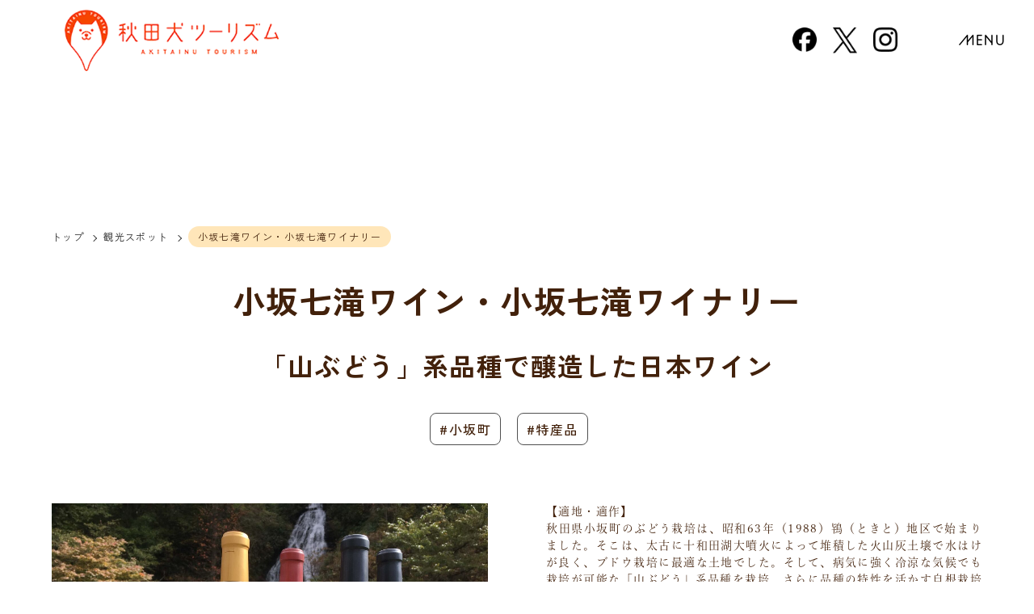

--- FILE ---
content_type: text/html; charset=UTF-8
request_url: https://visitakita.com/tourist-guide/gourmet14/
body_size: 12834
content:
<!doctype html>
  <html lang="ja">
<head>
  <meta charset="UTF-8">
  <!-- title -->
  <title>秋田犬ツーリズム おすすめ観光情報</title>

  <meta name="viewport" content="width=device-width">

  <!-- description -->
  <meta name="description" content="初めて来たのに、どこか懐かしい。奥秋田でしか体験できないことが、あなたを待ってます。">

  <!-- keywords -->
  <meta name="keywords" content="奥秋田,秋田犬,きりたんぽ,曲げわっぱ,マタギ,樹氷,大館,北秋田,小坂,上小阿仁,観光,ツアー">
  <meta name="copyright" content="">

  <!-- Twitter -->
  <meta name="twitter:card" content="summary_large_image">
  <meta name="twitter:site" content="">
  <meta name="twitter:domain" content="https://authenticakita.com/">
  <meta name="twitter:title" content="秋田犬ツーリズム おすすめ観光情報">
  <meta name="twitter:description" content="初めて来たのに、どこか懐かしい。奥秋田でしか体験できないことが、あなたを待ってます。">
  <meta name="twitter:image:src" content="https://visitakita.com/wp-content/themes/authenticakita/assets/img/ogp.png">

  <!-- Facebook -->
  <meta property="og:site_name" content="秋田犬ツーリズム おすすめ観光情報"/>
  <meta property="fb:app_id" content="" />
  <meta property="og:title" content="秋田犬ツーリズム おすすめ観光情報"/>
  <meta property="og:url" content="https://visitakita.com/tourist-guide/gourmet14/"/>
  <meta property="og:type" content="website"/>
  <meta property="og:description" content="初めて来たのに、どこか懐かしい。奥秋田でしか体験できないことが、あなたを待ってます。"/>
  <meta property="og:image" content="https://visitakita.com/wp-content/themes/authenticakita/assets/img/ogp.png"/>

  <!-- js -->
  <script src="https://ajax.googleapis.com/ajax/libs/jquery/1.9.1/jquery.min.js"></script>
  <script src="https://visitakita.com/wp-content/themes/authenticakita/assets/js/common.js"></script>

  <!-- Google tag (gtag.js) -->
  <script async src="https://www.googletagmanager.com/gtag/js?id=G-5DVQG3JZD6"></script>
  <script>
    window.dataLayer = window.dataLayer || [];

    function gtag() {
      dataLayer.push(arguments);
    }
    gtag('js', new Date());
    gtag('config', 'G-5DVQG3JZD6');
    gtag('config', 'UA-28419135-52');
  </script>

  
      <script src="https://visitakita.com/wp-content/themes/authenticakita/assets/js/init_language.js"></script>
  
  
  <!-- css -->
  <link href="https://visitakita.com/wp-content/themes/authenticakita/assets/css/reset.css" rel="stylesheet" type="text/css">
  <link href="/wp-content/themes/authenticakita/assets/css/style.css?20260115123115aaa" rel="stylesheet" type="text/css">
    <link rel="preconnect" href="https://fonts.googleapis.com">
	<link rel="preconnect" href="https://fonts.gstatic.com" crossorigin>
	<link href="https://fonts.googleapis.com/css2?family=Lexend+Deca:wght@400;700&family=Noto+Sans+JP:wght@500;700&family=Zen+Kaku+Gothic+Antique:wght@400;500;700&display=swap" rel="stylesheet">
  <link href="https://visitakita.com/wp-content/themes/authenticakita/assets/css/style_visitakita.css?20260115123115" rel="stylesheet" type="text/css">
  
  
  
  
  <link rel="stylesheet" type="text/css" href="https://visitakita.com/wp-content/themes/authenticakita/assets/css/swiper-bundle.min.css" />
  <script type="text/javascript" src="https://visitakita.com/wp-content/themes/authenticakita/assets/js/swiper-bundle.min.js" defer></script>
  <script type="text/javascript" src="https://visitakita.com/wp-content/themes/authenticakita/assets/js/slide.js" defer></script>
  <script src="https://d.shutto-translation.com/trans.js?id=66229"></script>
  

  <!-- fonts -->
  <link rel="icon" href="https://visitakita.com/wp-content/themes/authenticakita/assets/img/favicon.ico">
  <script>
    (function(d) {
      var config = {
        kitId: 'svn7ule',
        scriptTimeout: 3000,
        async: true
      },
      h=d.documentElement,t=setTimeout(function(){h.className=h.className.replace(/\bwf-loading\b/g,"")+" wf-inactive";},config.scriptTimeout),tk=d.createElement("script"),f=false,s=d.getElementsByTagName("script")[0],a;h.className+=" wf-loading";tk.src='https://use.typekit.net/'+config.kitId+'.js';tk.async=true;tk.onload=tk.onreadystatechange=function(){a=this.readyState;if(f||a&&a!="complete"&&a!="loaded")return;f=true;clearTimeout(t);try{Typekit.load(config)}catch(e){}};s.parentNode.insertBefore(tk,s)
    })(document);
  </script>

  <!-- IE パララックス部分用 -->
  <script>
    if(navigator.userAgent.match(/MSIE 10/i) || navigator.userAgent.match(/Trident\/7\./) || navigator.userAgent.match(/Edge\/12\./)) {
    $('body').on("mousewheel", function () {
    event.preventDefault();
    var wd = event.wheelDelta;
    var csp = window.pageYOffset;
    window.scrollTo(0, csp - wd);
    });
    }
   </script>

  
<meta name='robots' content='max-image-preview:large' />
	<style>img:is([sizes="auto" i], [sizes^="auto," i]) { contain-intrinsic-size: 3000px 1500px }</style>
	<link rel='dns-prefetch' href='//www.googletagmanager.com' />
<script type="text/javascript">
/* <![CDATA[ */
window._wpemojiSettings = {"baseUrl":"https:\/\/s.w.org\/images\/core\/emoji\/15.0.3\/72x72\/","ext":".png","svgUrl":"https:\/\/s.w.org\/images\/core\/emoji\/15.0.3\/svg\/","svgExt":".svg","source":{"concatemoji":"https:\/\/visitakita.com\/wp-includes\/js\/wp-emoji-release.min.js?ver=6.7.4"}};
/*! This file is auto-generated */
!function(i,n){var o,s,e;function c(e){try{var t={supportTests:e,timestamp:(new Date).valueOf()};sessionStorage.setItem(o,JSON.stringify(t))}catch(e){}}function p(e,t,n){e.clearRect(0,0,e.canvas.width,e.canvas.height),e.fillText(t,0,0);var t=new Uint32Array(e.getImageData(0,0,e.canvas.width,e.canvas.height).data),r=(e.clearRect(0,0,e.canvas.width,e.canvas.height),e.fillText(n,0,0),new Uint32Array(e.getImageData(0,0,e.canvas.width,e.canvas.height).data));return t.every(function(e,t){return e===r[t]})}function u(e,t,n){switch(t){case"flag":return n(e,"\ud83c\udff3\ufe0f\u200d\u26a7\ufe0f","\ud83c\udff3\ufe0f\u200b\u26a7\ufe0f")?!1:!n(e,"\ud83c\uddfa\ud83c\uddf3","\ud83c\uddfa\u200b\ud83c\uddf3")&&!n(e,"\ud83c\udff4\udb40\udc67\udb40\udc62\udb40\udc65\udb40\udc6e\udb40\udc67\udb40\udc7f","\ud83c\udff4\u200b\udb40\udc67\u200b\udb40\udc62\u200b\udb40\udc65\u200b\udb40\udc6e\u200b\udb40\udc67\u200b\udb40\udc7f");case"emoji":return!n(e,"\ud83d\udc26\u200d\u2b1b","\ud83d\udc26\u200b\u2b1b")}return!1}function f(e,t,n){var r="undefined"!=typeof WorkerGlobalScope&&self instanceof WorkerGlobalScope?new OffscreenCanvas(300,150):i.createElement("canvas"),a=r.getContext("2d",{willReadFrequently:!0}),o=(a.textBaseline="top",a.font="600 32px Arial",{});return e.forEach(function(e){o[e]=t(a,e,n)}),o}function t(e){var t=i.createElement("script");t.src=e,t.defer=!0,i.head.appendChild(t)}"undefined"!=typeof Promise&&(o="wpEmojiSettingsSupports",s=["flag","emoji"],n.supports={everything:!0,everythingExceptFlag:!0},e=new Promise(function(e){i.addEventListener("DOMContentLoaded",e,{once:!0})}),new Promise(function(t){var n=function(){try{var e=JSON.parse(sessionStorage.getItem(o));if("object"==typeof e&&"number"==typeof e.timestamp&&(new Date).valueOf()<e.timestamp+604800&&"object"==typeof e.supportTests)return e.supportTests}catch(e){}return null}();if(!n){if("undefined"!=typeof Worker&&"undefined"!=typeof OffscreenCanvas&&"undefined"!=typeof URL&&URL.createObjectURL&&"undefined"!=typeof Blob)try{var e="postMessage("+f.toString()+"("+[JSON.stringify(s),u.toString(),p.toString()].join(",")+"));",r=new Blob([e],{type:"text/javascript"}),a=new Worker(URL.createObjectURL(r),{name:"wpTestEmojiSupports"});return void(a.onmessage=function(e){c(n=e.data),a.terminate(),t(n)})}catch(e){}c(n=f(s,u,p))}t(n)}).then(function(e){for(var t in e)n.supports[t]=e[t],n.supports.everything=n.supports.everything&&n.supports[t],"flag"!==t&&(n.supports.everythingExceptFlag=n.supports.everythingExceptFlag&&n.supports[t]);n.supports.everythingExceptFlag=n.supports.everythingExceptFlag&&!n.supports.flag,n.DOMReady=!1,n.readyCallback=function(){n.DOMReady=!0}}).then(function(){return e}).then(function(){var e;n.supports.everything||(n.readyCallback(),(e=n.source||{}).concatemoji?t(e.concatemoji):e.wpemoji&&e.twemoji&&(t(e.twemoji),t(e.wpemoji)))}))}((window,document),window._wpemojiSettings);
/* ]]> */
</script>
<style id='wp-emoji-styles-inline-css' type='text/css'>

	img.wp-smiley, img.emoji {
		display: inline !important;
		border: none !important;
		box-shadow: none !important;
		height: 1em !important;
		width: 1em !important;
		margin: 0 0.07em !important;
		vertical-align: -0.1em !important;
		background: none !important;
		padding: 0 !important;
	}
</style>
<link rel='stylesheet' id='wp-block-library-css' href='https://visitakita.com/wp-includes/css/dist/block-library/style.min.css?ver=6.7.4' type='text/css' media='all' />
<style id='classic-theme-styles-inline-css' type='text/css'>
/*! This file is auto-generated */
.wp-block-button__link{color:#fff;background-color:#32373c;border-radius:9999px;box-shadow:none;text-decoration:none;padding:calc(.667em + 2px) calc(1.333em + 2px);font-size:1.125em}.wp-block-file__button{background:#32373c;color:#fff;text-decoration:none}
</style>
<style id='global-styles-inline-css' type='text/css'>
:root{--wp--preset--aspect-ratio--square: 1;--wp--preset--aspect-ratio--4-3: 4/3;--wp--preset--aspect-ratio--3-4: 3/4;--wp--preset--aspect-ratio--3-2: 3/2;--wp--preset--aspect-ratio--2-3: 2/3;--wp--preset--aspect-ratio--16-9: 16/9;--wp--preset--aspect-ratio--9-16: 9/16;--wp--preset--color--black: #000000;--wp--preset--color--cyan-bluish-gray: #abb8c3;--wp--preset--color--white: #ffffff;--wp--preset--color--pale-pink: #f78da7;--wp--preset--color--vivid-red: #cf2e2e;--wp--preset--color--luminous-vivid-orange: #ff6900;--wp--preset--color--luminous-vivid-amber: #fcb900;--wp--preset--color--light-green-cyan: #7bdcb5;--wp--preset--color--vivid-green-cyan: #00d084;--wp--preset--color--pale-cyan-blue: #8ed1fc;--wp--preset--color--vivid-cyan-blue: #0693e3;--wp--preset--color--vivid-purple: #9b51e0;--wp--preset--gradient--vivid-cyan-blue-to-vivid-purple: linear-gradient(135deg,rgba(6,147,227,1) 0%,rgb(155,81,224) 100%);--wp--preset--gradient--light-green-cyan-to-vivid-green-cyan: linear-gradient(135deg,rgb(122,220,180) 0%,rgb(0,208,130) 100%);--wp--preset--gradient--luminous-vivid-amber-to-luminous-vivid-orange: linear-gradient(135deg,rgba(252,185,0,1) 0%,rgba(255,105,0,1) 100%);--wp--preset--gradient--luminous-vivid-orange-to-vivid-red: linear-gradient(135deg,rgba(255,105,0,1) 0%,rgb(207,46,46) 100%);--wp--preset--gradient--very-light-gray-to-cyan-bluish-gray: linear-gradient(135deg,rgb(238,238,238) 0%,rgb(169,184,195) 100%);--wp--preset--gradient--cool-to-warm-spectrum: linear-gradient(135deg,rgb(74,234,220) 0%,rgb(151,120,209) 20%,rgb(207,42,186) 40%,rgb(238,44,130) 60%,rgb(251,105,98) 80%,rgb(254,248,76) 100%);--wp--preset--gradient--blush-light-purple: linear-gradient(135deg,rgb(255,206,236) 0%,rgb(152,150,240) 100%);--wp--preset--gradient--blush-bordeaux: linear-gradient(135deg,rgb(254,205,165) 0%,rgb(254,45,45) 50%,rgb(107,0,62) 100%);--wp--preset--gradient--luminous-dusk: linear-gradient(135deg,rgb(255,203,112) 0%,rgb(199,81,192) 50%,rgb(65,88,208) 100%);--wp--preset--gradient--pale-ocean: linear-gradient(135deg,rgb(255,245,203) 0%,rgb(182,227,212) 50%,rgb(51,167,181) 100%);--wp--preset--gradient--electric-grass: linear-gradient(135deg,rgb(202,248,128) 0%,rgb(113,206,126) 100%);--wp--preset--gradient--midnight: linear-gradient(135deg,rgb(2,3,129) 0%,rgb(40,116,252) 100%);--wp--preset--font-size--small: 13px;--wp--preset--font-size--medium: 20px;--wp--preset--font-size--large: 36px;--wp--preset--font-size--x-large: 42px;--wp--preset--spacing--20: 0.44rem;--wp--preset--spacing--30: 0.67rem;--wp--preset--spacing--40: 1rem;--wp--preset--spacing--50: 1.5rem;--wp--preset--spacing--60: 2.25rem;--wp--preset--spacing--70: 3.38rem;--wp--preset--spacing--80: 5.06rem;--wp--preset--shadow--natural: 6px 6px 9px rgba(0, 0, 0, 0.2);--wp--preset--shadow--deep: 12px 12px 50px rgba(0, 0, 0, 0.4);--wp--preset--shadow--sharp: 6px 6px 0px rgba(0, 0, 0, 0.2);--wp--preset--shadow--outlined: 6px 6px 0px -3px rgba(255, 255, 255, 1), 6px 6px rgba(0, 0, 0, 1);--wp--preset--shadow--crisp: 6px 6px 0px rgba(0, 0, 0, 1);}:where(.is-layout-flex){gap: 0.5em;}:where(.is-layout-grid){gap: 0.5em;}body .is-layout-flex{display: flex;}.is-layout-flex{flex-wrap: wrap;align-items: center;}.is-layout-flex > :is(*, div){margin: 0;}body .is-layout-grid{display: grid;}.is-layout-grid > :is(*, div){margin: 0;}:where(.wp-block-columns.is-layout-flex){gap: 2em;}:where(.wp-block-columns.is-layout-grid){gap: 2em;}:where(.wp-block-post-template.is-layout-flex){gap: 1.25em;}:where(.wp-block-post-template.is-layout-grid){gap: 1.25em;}.has-black-color{color: var(--wp--preset--color--black) !important;}.has-cyan-bluish-gray-color{color: var(--wp--preset--color--cyan-bluish-gray) !important;}.has-white-color{color: var(--wp--preset--color--white) !important;}.has-pale-pink-color{color: var(--wp--preset--color--pale-pink) !important;}.has-vivid-red-color{color: var(--wp--preset--color--vivid-red) !important;}.has-luminous-vivid-orange-color{color: var(--wp--preset--color--luminous-vivid-orange) !important;}.has-luminous-vivid-amber-color{color: var(--wp--preset--color--luminous-vivid-amber) !important;}.has-light-green-cyan-color{color: var(--wp--preset--color--light-green-cyan) !important;}.has-vivid-green-cyan-color{color: var(--wp--preset--color--vivid-green-cyan) !important;}.has-pale-cyan-blue-color{color: var(--wp--preset--color--pale-cyan-blue) !important;}.has-vivid-cyan-blue-color{color: var(--wp--preset--color--vivid-cyan-blue) !important;}.has-vivid-purple-color{color: var(--wp--preset--color--vivid-purple) !important;}.has-black-background-color{background-color: var(--wp--preset--color--black) !important;}.has-cyan-bluish-gray-background-color{background-color: var(--wp--preset--color--cyan-bluish-gray) !important;}.has-white-background-color{background-color: var(--wp--preset--color--white) !important;}.has-pale-pink-background-color{background-color: var(--wp--preset--color--pale-pink) !important;}.has-vivid-red-background-color{background-color: var(--wp--preset--color--vivid-red) !important;}.has-luminous-vivid-orange-background-color{background-color: var(--wp--preset--color--luminous-vivid-orange) !important;}.has-luminous-vivid-amber-background-color{background-color: var(--wp--preset--color--luminous-vivid-amber) !important;}.has-light-green-cyan-background-color{background-color: var(--wp--preset--color--light-green-cyan) !important;}.has-vivid-green-cyan-background-color{background-color: var(--wp--preset--color--vivid-green-cyan) !important;}.has-pale-cyan-blue-background-color{background-color: var(--wp--preset--color--pale-cyan-blue) !important;}.has-vivid-cyan-blue-background-color{background-color: var(--wp--preset--color--vivid-cyan-blue) !important;}.has-vivid-purple-background-color{background-color: var(--wp--preset--color--vivid-purple) !important;}.has-black-border-color{border-color: var(--wp--preset--color--black) !important;}.has-cyan-bluish-gray-border-color{border-color: var(--wp--preset--color--cyan-bluish-gray) !important;}.has-white-border-color{border-color: var(--wp--preset--color--white) !important;}.has-pale-pink-border-color{border-color: var(--wp--preset--color--pale-pink) !important;}.has-vivid-red-border-color{border-color: var(--wp--preset--color--vivid-red) !important;}.has-luminous-vivid-orange-border-color{border-color: var(--wp--preset--color--luminous-vivid-orange) !important;}.has-luminous-vivid-amber-border-color{border-color: var(--wp--preset--color--luminous-vivid-amber) !important;}.has-light-green-cyan-border-color{border-color: var(--wp--preset--color--light-green-cyan) !important;}.has-vivid-green-cyan-border-color{border-color: var(--wp--preset--color--vivid-green-cyan) !important;}.has-pale-cyan-blue-border-color{border-color: var(--wp--preset--color--pale-cyan-blue) !important;}.has-vivid-cyan-blue-border-color{border-color: var(--wp--preset--color--vivid-cyan-blue) !important;}.has-vivid-purple-border-color{border-color: var(--wp--preset--color--vivid-purple) !important;}.has-vivid-cyan-blue-to-vivid-purple-gradient-background{background: var(--wp--preset--gradient--vivid-cyan-blue-to-vivid-purple) !important;}.has-light-green-cyan-to-vivid-green-cyan-gradient-background{background: var(--wp--preset--gradient--light-green-cyan-to-vivid-green-cyan) !important;}.has-luminous-vivid-amber-to-luminous-vivid-orange-gradient-background{background: var(--wp--preset--gradient--luminous-vivid-amber-to-luminous-vivid-orange) !important;}.has-luminous-vivid-orange-to-vivid-red-gradient-background{background: var(--wp--preset--gradient--luminous-vivid-orange-to-vivid-red) !important;}.has-very-light-gray-to-cyan-bluish-gray-gradient-background{background: var(--wp--preset--gradient--very-light-gray-to-cyan-bluish-gray) !important;}.has-cool-to-warm-spectrum-gradient-background{background: var(--wp--preset--gradient--cool-to-warm-spectrum) !important;}.has-blush-light-purple-gradient-background{background: var(--wp--preset--gradient--blush-light-purple) !important;}.has-blush-bordeaux-gradient-background{background: var(--wp--preset--gradient--blush-bordeaux) !important;}.has-luminous-dusk-gradient-background{background: var(--wp--preset--gradient--luminous-dusk) !important;}.has-pale-ocean-gradient-background{background: var(--wp--preset--gradient--pale-ocean) !important;}.has-electric-grass-gradient-background{background: var(--wp--preset--gradient--electric-grass) !important;}.has-midnight-gradient-background{background: var(--wp--preset--gradient--midnight) !important;}.has-small-font-size{font-size: var(--wp--preset--font-size--small) !important;}.has-medium-font-size{font-size: var(--wp--preset--font-size--medium) !important;}.has-large-font-size{font-size: var(--wp--preset--font-size--large) !important;}.has-x-large-font-size{font-size: var(--wp--preset--font-size--x-large) !important;}
:where(.wp-block-post-template.is-layout-flex){gap: 1.25em;}:where(.wp-block-post-template.is-layout-grid){gap: 1.25em;}
:where(.wp-block-columns.is-layout-flex){gap: 2em;}:where(.wp-block-columns.is-layout-grid){gap: 2em;}
:root :where(.wp-block-pullquote){font-size: 1.5em;line-height: 1.6;}
</style>
<link rel='stylesheet' id='contact-form-7-css' href='https://visitakita.com/wp-content/plugins/contact-form-7/includes/css/styles.css?ver=6.0.5' type='text/css' media='all' />
<link rel='stylesheet' id='fancybox-for-wp-css' href='https://visitakita.com/wp-content/plugins/fancybox-for-wordpress/assets/css/fancybox.css?ver=1.3.4' type='text/css' media='all' />
<link rel='stylesheet' id='searchandfilter-css' href='https://visitakita.com/wp-content/plugins/search-filter/style.css?ver=1' type='text/css' media='all' />
<script type="text/javascript" src="https://visitakita.com/wp-includes/js/jquery/jquery.min.js?ver=3.7.1" id="jquery-core-js"></script>
<script type="text/javascript" src="https://visitakita.com/wp-includes/js/jquery/jquery-migrate.min.js?ver=3.4.1" id="jquery-migrate-js"></script>
<script type="text/javascript" src="https://visitakita.com/wp-content/plugins/fancybox-for-wordpress/assets/js/purify.min.js?ver=1.3.4" id="purify-js"></script>
<script type="text/javascript" src="https://visitakita.com/wp-content/plugins/fancybox-for-wordpress/assets/js/jquery.fancybox.js?ver=1.3.4" id="fancybox-for-wp-js"></script>

<!-- Site Kit によって追加された Google タグ（gtag.js）スニペット -->
<!-- Google アナリティクス スニペット (Site Kit が追加) -->
<script type="text/javascript" src="https://www.googletagmanager.com/gtag/js?id=GT-K484FNRF" id="google_gtagjs-js" async></script>
<script type="text/javascript" id="google_gtagjs-js-after">
/* <![CDATA[ */
window.dataLayer = window.dataLayer || [];function gtag(){dataLayer.push(arguments);}
gtag("set","linker",{"domains":["visitakita.com"]});
gtag("js", new Date());
gtag("set", "developer_id.dZTNiMT", true);
gtag("config", "GT-K484FNRF");
 window._googlesitekit = window._googlesitekit || {}; window._googlesitekit.throttledEvents = []; window._googlesitekit.gtagEvent = (name, data) => { var key = JSON.stringify( { name, data } ); if ( !! window._googlesitekit.throttledEvents[ key ] ) { return; } window._googlesitekit.throttledEvents[ key ] = true; setTimeout( () => { delete window._googlesitekit.throttledEvents[ key ]; }, 5 ); gtag( "event", name, { ...data, event_source: "site-kit" } ); }; 
/* ]]> */
</script>
<link rel="https://api.w.org/" href="https://visitakita.com/wp-json/" /><link rel="alternate" title="JSON" type="application/json" href="https://visitakita.com/wp-json/wp/v2/tourist-guide/2884" /><link rel="EditURI" type="application/rsd+xml" title="RSD" href="https://visitakita.com/xmlrpc.php?rsd" />
<meta name="generator" content="WordPress 6.7.4" />
<link rel="canonical" href="https://visitakita.com/tourist-guide/gourmet14/" />
<link rel='shortlink' href='https://visitakita.com/?p=2884' />
<link rel="alternate" title="oEmbed (JSON)" type="application/json+oembed" href="https://visitakita.com/wp-json/oembed/1.0/embed?url=https%3A%2F%2Fvisitakita.com%2Ftourist-guide%2Fgourmet14%2F" />
<link rel="alternate" title="oEmbed (XML)" type="text/xml+oembed" href="https://visitakita.com/wp-json/oembed/1.0/embed?url=https%3A%2F%2Fvisitakita.com%2Ftourist-guide%2Fgourmet14%2F&#038;format=xml" />

<!-- Fancybox for WordPress v3.3.7 -->
<style type="text/css">
	.fancybox-slide--image .fancybox-content{background-color: #FFFFFF}div.fancybox-caption{display:none !important;}
	
	img.fancybox-image{border-width:10px;border-color:#FFFFFF;border-style:solid;}
	div.fancybox-bg{background-color:rgba(102,102,102,0.6);opacity:1 !important;}div.fancybox-content{border-color:#FFFFFF}
	div#fancybox-title{background-color:#FFFFFF}
	div.fancybox-content{background-color:#FFFFFF}
	div#fancybox-title-inside{color:#000000}
	
	
	
	div.fancybox-caption p.caption-title{display:inline-block}
	div.fancybox-caption p.caption-title{font-size:18px}
	div.fancybox-caption p.caption-title{color:#000000}
	div.fancybox-caption {color:#000000}div.fancybox-caption p.caption-title {background:#fff; width:auto;padding:10px 30px;}div.fancybox-content p.caption-title{color:#000000;margin: 0;padding: 5px 0;}
</style><script type="text/javascript">
	jQuery(function () {

		var mobileOnly = false;
		
		if (mobileOnly) {
			return;
		}

		jQuery.fn.getTitle = function () { // Copy the title of every IMG tag and add it to its parent A so that fancybox can show titles
			var arr = jQuery("a[data-fancybox]");jQuery.each(arr, function() {var title = jQuery(this).children("img").attr("title");if(title){jQuery(this).attr("title",title)}});		}

		// Supported file extensions

				var thumbnails = jQuery("a:has(img)").not(".nolightbox").not('.envira-gallery-link').not('.ngg-simplelightbox').filter(function () {
			return /\.(jpe?g|png|gif|mp4|webp|bmp|pdf)(\?[^/]*)*$/i.test(jQuery(this).attr('href'))
		});
		

		// Add data-type iframe for links that are not images or videos.
		var iframeLinks = jQuery('.fancyboxforwp').filter(function () {
			return !/\.(jpe?g|png|gif|mp4|webp|bmp|pdf)(\?[^/]*)*$/i.test(jQuery(this).attr('href'))
		}).filter(function () {
			return !/vimeo|youtube/i.test(jQuery(this).attr('href'))
		});
		iframeLinks.attr({"data-type": "iframe"}).getTitle();

				// Gallery All
		thumbnails.addClass("fancyboxforwp").attr("data-fancybox", "gallery").getTitle();
		iframeLinks.attr({"data-fancybox": "gallery"}).getTitle();

		// Gallery type NONE
		
		// Call fancybox and apply it on any link with a rel atribute that starts with "fancybox", with the options set on the admin panel
		jQuery("a.fancyboxforwp").fancyboxforwp({
			loop: true,
			smallBtn: false,
			zoomOpacity: "auto",
			animationEffect: "fade",
			animationDuration: 500,
			transitionEffect: "fade",
			transitionDuration: "300",
			overlayShow: true,
			overlayOpacity: "0.6",
			titleShow: true,
			titlePosition: "inside",
			keyboard: true,
			showCloseButton: false,
			arrows: true,
			clickContent:false,
			clickSlide: "close",
			mobile: {
				clickContent: function (current, event) {
					return current.type === "image" ? "toggleControls" : false;
				},
				clickSlide: function (current, event) {
					return current.type === "image" ? "close" : "close";
				},
			},
			wheel: false,
			toolbar: true,
			preventCaptionOverlap: true,
			onInit: function() { },			onDeactivate
	: function() { },		beforeClose: function() { },			afterShow: function() {},				afterClose: function() { },					caption : function( instance, item ) {var title = "";if("undefined" != typeof jQuery(this).context ){var title = jQuery(this).context.title;} else { var title = ("undefined" != typeof jQuery(this).attr("title")) ? jQuery(this).attr("title") : false;}var caption = jQuery(this).data('caption') || '';if ( item.type === 'image' && title.length ) {caption = (caption.length ? caption + '<br />' : '') + '<p class="caption-title">'+jQuery("<div>").text(title).html()+'</p>' ;}if (typeof DOMPurify === "function" && caption.length) { return DOMPurify.sanitize(caption, {USE_PROFILES: {html: true}}); } else { return jQuery("<div>").text(caption).html(); }},
		afterLoad : function( instance, current ) {var captionContent = current.opts.caption || '';var sanitizedCaptionString = '';if (typeof DOMPurify === 'function' && captionContent.length) {sanitizedCaptionString = DOMPurify.sanitize(captionContent, {USE_PROFILES: {html: true}});} else if (captionContent.length) { sanitizedCaptionString = jQuery("<div>").text(captionContent).html();}if (sanitizedCaptionString.length) { current.$content.append(jQuery('<div class=\"fancybox-custom-caption inside-caption\" style=\" position: absolute;left:0;right:0;color:#000;margin:0 auto;bottom:0;text-align:center;background-color:#FFFFFF \"></div>').html(sanitizedCaptionString)); }},
			})
		;

			})
</script>
<!-- END Fancybox for WordPress -->
<meta name="generator" content="Site Kit by Google 1.170.0" /><meta name="google-site-verification" content="Gm11JqQdHTtZeUDkfqmspXzhSjQlbERsvx6Osf3RUNc">
<style type="text/css">
  div.fancybox-caption {
    display: block !important;
  }
</style>
</head>


  <body class="">

<header>
  <a href="/" class="logo"><img src="https://visitakita.com/wp-content/themes/authenticakita/assets/img/logo03.png" alt="秋田犬ツーリズム"></a>
  <div class="sns">
    <a href="https://www.facebook.com/akitainu.tourism/" target="_blank"><img src="https://visitakita.com/wp-content/themes/authenticakita/assets/img/sns_icon01.png" alt="Facebook"></a>
    <a href="https://twitter.com/akitainutourism" target="_blank"><img src="https://visitakita.com/wp-content/themes/authenticakita/assets/img/sns_icon02.png" alt="X"></a>
    <a href="https://www.instagram.com/visitakita/" target="_blank"><img src="https://visitakita.com/wp-content/themes/authenticakita/assets/img/sns_icon03.png" alt="Instagram"></a>
  </div>
  <div class="menu">
    <a href="javascript:void(0)" class="gMenu_btn">MENU</a>
    <div id="gMenu">
      <p id="gMenu_close">CLOSE</p>
      <div id="gMenu_body">
        <p id="gMenu_home"><a href="/"><img src="https://visitakita.com/wp-content/themes/authenticakita/assets/img/logo04.png" alt="奥秋田"></a></p>
        <nav>
                      <ul>
              <li class="pala__menu"><a href="/">トップページ</a></li>
              <li class="sub_menu pala__menu"><a href="/okuakita/">奥秋田について</a>
                <ul class="pala__menu">
                  <li><a href="/area-guide/">エリアガイド</a></li>
                  <!-- <li><a href="/tour-plan/">ツアープラン</a></li> -->
                </ul>
              </li>
              <!-- <li class="pala__menu"><a href="/tours/">ツアー予約</a></li> -->
              <li class="sub_menu pala__menu"><a href="/itinerary/">各月の魅力</a>
                <ul id="gMenu_monthly" class="pala__menu">
                  <li><a href="/itinerary#january">1月</a></li>
                  <li><a href="/itinerary#february">2月</a></li>
                  <li><a href="/itinerary#march">3月</a></li>
                  <li><a href="/itinerary#april">4月</a></li>
                  <li><a href="/itinerary#may">5月</a></li>
                  <li><a href="/itinerary#june">6月</a></li>
                  <li><a href="/itinerary#july">7月</a></li>
                  <li><a href="/itinerary#august">8月</a></li>
                  <li><a href="/itinerary#september">9月</a></li>
                  <li><a href="/itinerary#october">10月</a></li>
                  <li><a href="/itinerary#november">11月</a></li>
                  <li><a href="/itinerary#december">12月</a></li>
                </ul>
              </li>
              <li class="sub_menu pala__menu"><a href="/report/">Discover Report</a>
                <ul class="pala__menu">
                  <li><a href="/tourist-guide/">観光スポット</a></li>
                  <li><a href="/reservation/">体験予約</a></li>
                  <li><a href="/tourist-guide_cat/event/">イベント</a></li>
                  <li><a href="/tourist-guide_cat/gourmet/">グルメ</a></li>
                  <li><a href="/tourist-guide_cat/hotel/">温泉・宿泊</a></li>
                  <li><a href="/tourist-guide_cat/souvenirs/">特産品</a></li>
                </ul>
              </li>
            </ul>
            <ul id="gMenu_sub">
              <li><a href="/about/">私達について</a></li>  
              <li><a href="/news/">お知らせ</a></li>
              <li><a href="/contact/">お問い合わせ</a></li>
            </ul>
                  </nav>
        <form method="get" id="searchform" action="https://visitakita.com">
  <div class="search">
    <input type="text" name="s" id="s"/>
    <button type="submit" disabled></button>
  </div>
</form>

<script>
  $(function() {
    $('input[name=s]').keyup(function() {
      if ($(this).val() ==  '') {
	$('[type=submit]').prop('disabled', true);
      } else {
	$('[type=submit]').prop('disabled', false);
      }
    })
  });
</script> 
      </div>
    </div>
  </div>
        <div class="language">
      <a class="choice_lang" href="javascript:void(0)">JP</a>
      <ul>
        <li><a href="#" data-stt-changelang="ja" data-stt-ignore>JP</a></li>
        <li><a href="#" data-stt-changelang="en" data-stt-ignore>EN</a></li>
        <li><a href="#" data-stt-changelang="zh-CN" data-stt-ignore>ZH-CN</a></li>
        <li><a href="#" data-stt-changelang="zh-TW" data-stt-ignore>ZH-TW</a></li>
      </ul>
    </div>
    </header>

<div class="mvNone-wrap">
	<ul class="breadcrumb">
		<li><a href="/">トップ</a></li>
		<li><a href="/tourist-guide">観光スポット</a></li>
		<li>小坂七滝ワイン・小坂七滝ワイナリー</li>
	</ul>

	<div class="page-wrap">
		<h2 class="postTourist_title fontZenKaku">小坂七滝ワイン・小坂七滝ワイナリー</h2>
				<p class="postTourist_copy fontZenKaku">「山ぶどう」系品種で醸造した日本ワイン</p>
		
		<ul class="list_cat list_cat_center">
												<li>小坂町</li>
																			<li>特産品</li>
									</ul>

		<div class="postTourist_2column postTourist_main">
			<div class="postTourist_2column_content">
				<div class="postTourist_mv">
					<img width="1920" height="1440" src="https://visitakita.com/wp-content/uploads/2023/11/092c30c09c7ec8a4001fb43db958c49a.jpg" class="attachment- full size- full wp-post-image" alt="" decoding="async" fetchpriority="high" srcset="https://visitakita.com/wp-content/uploads/2023/11/092c30c09c7ec8a4001fb43db958c49a.jpg 1920w, https://visitakita.com/wp-content/uploads/2023/11/092c30c09c7ec8a4001fb43db958c49a-300x225.jpg 300w, https://visitakita.com/wp-content/uploads/2023/11/092c30c09c7ec8a4001fb43db958c49a-1024x768.jpg 1024w, https://visitakita.com/wp-content/uploads/2023/11/092c30c09c7ec8a4001fb43db958c49a-768x576.jpg 768w, https://visitakita.com/wp-content/uploads/2023/11/092c30c09c7ec8a4001fb43db958c49a-1536x1152.jpg 1536w" sizes="(max-width: 1920px) 100vw, 1920px" />				</div>
			</div>
			<div class="postTourist_2column_content">
				<p>【適地・適作】<br />
秋田県小坂町のぶどう栽培は、昭和63年（1988）鴇（ときと）地区で始まりました。そこは、太古に十和田湖大噴火によって堆積した火山灰土壌で水はけが良く、ブドウ栽培に最適な土地でした。そして、病気に強く冷涼な気候でも栽培が可能な「山ぶどう」系品種を栽培。さらに品種の特性を活かす自根栽培（接木が一般的）は、奇跡の栽培方法といわれています。</p>
<p>鴇地区のブドウ園にほど近い七滝地区に2017年設立されたのが小坂七滝ワイナリーです。<br />
目の前には、美しい七滝があることからその名がつけられ、ワイナリーのシンボルにも描かれています。</p>
<p>【山ぶどう系品種】<br />
山ぶどう系品種とは、故・澤登晴雄氏（1916～2001年85歳没）が、約50年の歳月をかけ育成した品種で、山ぶどうの濃厚な色素（ポリフェノール）と爽やかな酸味が特徴です。</p>
<p>日本原産のヤマブドウと海外のヤマブドウを掛け合わせ、日本の原種をよりワイン醸造に適したものとしています。</p>
<p>【ワイン醸造】<br />
小坂町では、山ぶどう系品種（日本固有種）にこだわり産地化を進めてきました。山ぶどう系品種の濃厚な色素と爽やかな酸味を活かし、重厚なワインや、爽やかなタイプ、フルーティーな甘口タイプなどオリジナリティを追求したワイン醸造を行っています。</p>
<p>赤ワインは、「ワイングランド」「小公子」「岩木山葡萄」品種の特性を活かした醸造によって、爽やかな酸味と豊かなポリフェノールが特徴。</p>
<p>ロゼワインは、ワイングランドを無圧搾り（フリーラン果汁）の贅沢な果汁を、丁寧に低温発酵させてたフレッシュで、ほんのりと甘口のロゼワインです。<br />
他にも、秋田県産ナイアガラやスチューベンの品種を使った、フルーティーな味わいの白ワインやクリスマス・ヌーヴォー、サマーレッドなど季節に合わせた商品も楽しめるのが小坂七滝ワインです。</p>
			</div>
		</div>

				<div class="postTourist_subimages">
										<div class="postTourist_subimage" style="background-image:url(https://visitakita.com/wp-content/uploads/2023/11/8d962abe49f1739613fe2ffeabe1d468.jpg)"><a href="https://visitakita.com/wp-content/uploads/2023/11/8d962abe49f1739613fe2ffeabe1d468.jpg" data-fancybox="gallery" data-caption=""></a></div>
										<div class="postTourist_subimage" style="background-image:url(https://visitakita.com/wp-content/uploads/2023/11/35ee42e70c7e9bd8dae5cb1b1183a6b5.jpg)"><a href="https://visitakita.com/wp-content/uploads/2023/11/35ee42e70c7e9bd8dae5cb1b1183a6b5.jpg" data-fancybox="gallery" data-caption=""></a></div>
										<div class="postTourist_subimage" style="background-image:url(https://visitakita.com/wp-content/uploads/2023/11/efa5cd4f8cd1c09bd3f4e561c1c197ba.jpg)"><a href="https://visitakita.com/wp-content/uploads/2023/11/efa5cd4f8cd1c09bd3f4e561c1c197ba.jpg" data-fancybox="gallery" data-caption=""></a></div>
					</div>
		
		<h3 class="postTouristContent_title fontZenKaku">DATA</h3>
		<div class="postTouristContent">
			<p>問い合わせ先</p>
<p>【住所】小坂七滝ワイナリー：秋田県鹿角郡小坂町上向字滝ノ下22</p>
<p>【電話番号】0186-22-3130</p>
<p>【ホームページ】<a href="https://kosaka-7falls-winery.com/" target="_blank" rel="noopener">https://kosaka-7falls-winery.com/</a></p>
<p>【取扱店舗】小坂鉱山事務所内明治百年堂（売店）、康楽館、秋田県内の酒類販売店など</p>
<p><iframe title="小坂町PV03（ワイナリーPV）改" width="500" height="281" src="https://www.youtube.com/embed/X6_x7UvgRmw?feature=oembed" frameborder="0" allow="accelerometer; autoplay; clipboard-write; encrypted-media; gyroscope; picture-in-picture; web-share" referrerpolicy="strict-origin-when-cross-origin" allowfullscreen></iframe></p>
		</div>

		<!--?php
		$location = get_field('tourist-googlemap');
		if( $location ):
		?>
		<h3 class="postTouristContent_title fontZenKaku">地図</h3>
		<div class="postTourist_2column postTouristContent">
			<div class="postTourist_2column_content">
				<div class="acf-map" data-zoom="16">
					<div class="marker" data-lat="--><!--?php echo esc_attr($location['lat']); ?>" data-lng="--><!--?php echo esc_attr($location['lng']); ?>"></div>
				</div>
			</div>
			<div class="postTourist_2column_content"-->
				<!--?php the_field('tourist-mapinfo'); ?>
			</div>
		</div-->
		<!--?php endif; ?-->

		<!-- <div class="btn_sns-wrap">
			<div class="fb-like"
			  data-href=""
			  data-layout="button_count"
			  data-action="like"
			  data-size="small"
			  data-show-faces="false"
			  data-share="false">
			</div>

			<a href="https://twitter.com/share?ref_src=twsrc%5Etfw" class="twitter-share-button" data-show-count="false">Tweet</a>
			<script async src="https://platform.twitter.com/widgets.js" charset="utf-8"></script>
		</div> -->


	</div>

</div>



<footer>
  <div class="wrapper">
    <nav>
      <ul>
              <li><a href="/contact/">お問い合わせ</a></li>
        <li><a href="/privacy/">プライバシーポリシー</a></li>
        <li><a href="/policy/">サイトポリシー</a></li>
            </ul>
    </nav>
  </div>
  <h1><a href="/"><img src="https://visitakita.com/wp-content/themes/authenticakita/assets/img/logo03.png" alt="秋田犬ツーリズム"></a></h1>
  <div class="sns">
    <a href="https://www.facebook.com/akitainu.tourism/" target="_blank"><img src="https://visitakita.com/wp-content/themes/authenticakita/assets/img/sns_icon01.png" alt="Facebook"></a>
    <a href="https://twitter.com/akitainutourism" target="_blank"><img src="https://visitakita.com/wp-content/themes/authenticakita/assets/img/sns_icon02.png" alt="X"></a>
    <a href="https://www.instagram.com/visitakita/" target="_blank"><img src="https://visitakita.com/wp-content/themes/authenticakita/assets/img/sns_icon03.png" alt="Instagram"></a>
  </div>
  <p class="totop"><img src="/wp-content/themes/authenticakita/assets/img/totop.svg" alt="totop"></p>
  <p>Copyright&copy;Akita Inu Tourism All Rights Reserved.</p>
</footer>



    <script>
        var ajaxurl = 'https://visitakita.com/wp-admin/admin-ajax.php';
    </script>
<script type="text/javascript" src="https://visitakita.com/wp-includes/js/dist/hooks.min.js?ver=4d63a3d491d11ffd8ac6" id="wp-hooks-js"></script>
<script type="text/javascript" src="https://visitakita.com/wp-includes/js/dist/i18n.min.js?ver=5e580eb46a90c2b997e6" id="wp-i18n-js"></script>
<script type="text/javascript" id="wp-i18n-js-after">
/* <![CDATA[ */
wp.i18n.setLocaleData( { 'text direction\u0004ltr': [ 'ltr' ] } );
/* ]]> */
</script>
<script type="text/javascript" src="https://visitakita.com/wp-content/plugins/contact-form-7/includes/swv/js/index.js?ver=6.0.5" id="swv-js"></script>
<script type="text/javascript" id="contact-form-7-js-translations">
/* <![CDATA[ */
( function( domain, translations ) {
	var localeData = translations.locale_data[ domain ] || translations.locale_data.messages;
	localeData[""].domain = domain;
	wp.i18n.setLocaleData( localeData, domain );
} )( "contact-form-7", {"translation-revision-date":"2025-02-18 07:36:32+0000","generator":"GlotPress\/4.0.1","domain":"messages","locale_data":{"messages":{"":{"domain":"messages","plural-forms":"nplurals=1; plural=0;","lang":"ja_JP"},"This contact form is placed in the wrong place.":["\u3053\u306e\u30b3\u30f3\u30bf\u30af\u30c8\u30d5\u30a9\u30fc\u30e0\u306f\u9593\u9055\u3063\u305f\u4f4d\u7f6e\u306b\u7f6e\u304b\u308c\u3066\u3044\u307e\u3059\u3002"],"Error:":["\u30a8\u30e9\u30fc:"]}},"comment":{"reference":"includes\/js\/index.js"}} );
/* ]]> */
</script>
<script type="text/javascript" id="contact-form-7-js-before">
/* <![CDATA[ */
var wpcf7 = {
    "api": {
        "root": "https:\/\/visitakita.com\/wp-json\/",
        "namespace": "contact-form-7\/v1"
    }
};
/* ]]> */
</script>
<script type="text/javascript" src="https://visitakita.com/wp-content/plugins/contact-form-7/includes/js/index.js?ver=6.0.5" id="contact-form-7-js"></script>
<script type="text/javascript" src="https://visitakita.com/wp-content/plugins/google-site-kit/dist/assets/js/googlesitekit-events-provider-contact-form-7-40476021fb6e59177033.js" id="googlesitekit-events-provider-contact-form-7-js" defer></script>
</body>
</html>


--- FILE ---
content_type: text/css
request_url: https://visitakita.com/wp-content/themes/authenticakita/assets/css/reset.css
body_size: 861
content:
/*
html5doctor.com Reset Stylesheet v1.6.1
Last Updated: 2010-09-17
Author: Richard Clark - http://richclarkdesign.com
*/
html{
    margin:0 !important;
    padding:0;
    border:0;
    outline:0;
    font-size:100%;
    vertical-align:baseline;
    background:transparent;
}

body, div, span, object, iframe,
h1, h2, h3, h4, h5, h6, blockquote, pre,
abbr, address, cite, code,
del, dfn, em, img, ins, kbd, q, samp,
small, strong, sub, sup, var,
b, i,
dl, dt, dd, ol, ul, li,
fieldset, form, label, legend,
table, caption, tbody, tfoot, thead, tr, th, td,
article, aside, canvas, details, figcaption, figure,
footer, header, hgroup, menu, nav, section, summary,
time, mark, audio, video {
    margin:0;
    padding:0;
    border:0;
    outline:0;
    font-size:100%;
    vertical-align:baseline;
    background:transparent;
}
p{
    margin:0;
    padding:0;
    border:0;
    outline:0;
    /*font-size:103%;*/
    vertical-align:baseline;
    background:transparent;
}

body {
    line-height:1;
}
article,aside,details,figcaption,figure,
footer,header,hgroup,menu,nav,section {
    display:block;
}
nav ul {
    list-style:none;
}
blockquote, q {
    quotes:none;
}
blockquote:before, blockquote:after,
q:before, q:after {
    content:'';
    content:none;
}
a {
    margin:0;
    padding:0;
    font-size:100%;
    vertical-align:baseline;
    background:transparent;
}
/* change colours to suit your needs */
ins {
    background-color:#ff9;
    color:#000;
    text-decoration:none;
}
/* change colours to suit your needs */
mark {
    background-color:#ff9;
    color:#000;
    font-style:italic;
    font-weight:bold;
}
del {
    text-decoration: line-through;
}
abbr[title], dfn[title] {
    border-bottom:1px dotted;
    cursor:help;
}
table {
    border-collapse:collapse;
    border-spacing:0;
}
/* change border colour to suit your needs */
hr {
    display:block;
    height:1px;
    border:0;
    border-top:1px solid #cccccc;
    margin:1em 0;
    padding:0;
}
input, select {
    vertical-align:middle;
}

/*clear fix */
.clearfix:after {
  content: "";
  display: table;
  clear: both;
}
h1,h2,h3,h4,h5,h6{font-weight: normal;}

/*link color */
a{color:#616262;}
a:hover{opacity:0.85;}


--- FILE ---
content_type: text/css
request_url: https://visitakita.com/wp-content/themes/authenticakita/assets/css/style.css?20260115123115aaa
body_size: 64989
content:
@charset "UTF-8";
.display-none {
  display: none !important;
}

@media screen and (max-width: 320px) {
  .display-none-sss {
    display: none !important;
  }
}
@media screen and (max-width: 480px) {
  .display-none-ss {
    display: none !important;
  }
}
@media screen and (max-width: 768px) {
  .display-none-s {
    display: none !important;
  }
}
@media screen and (min-width: 769px) {
  .display-none-l {
    display: none !important;
  }
}
@media screen and (min-width: 1300px) {
  .display-none-ll {
    display: none !important;
  }
}
@media screen and (max-width: 1000px) {
  .display-none-m {
    display: none !important;
  }
}
.txt_link {
  color: #4fa0c4;
}

.topInstagram-wrap, .topReport-wrap, .topEvent-wrap, .topBanner-wrap, .topAbout-wrap, .topLink-wrap {
  /*
  Theme Name: visitakita
  Theme URI: https://wordpress.org/themes/visitakita/
  Author: Norit Japon
  Author URI: https://www.norit.jp/
  Description:
  Requires at least: 6.3
  Tested up to: 6.3
  Requires PHP: 8.1
  Version: 1.1
  License: GNU General Public License v2 or later
  License URI: http://www.gnu.org/licenses/gpl-2.0.html
  Text Domain: visitakita
  Tags:

  This theme WordPress Theme, (C) 2023 WordPress.org
  This theme distributed under the terms of the GNU GPL.
  */
  /* reset＝＝＝＝＝＝＝＝＝＝＝＝＝＝＝＝＝＝＝＝＝＝＝＝＝＝＝＝＝＝＝＝＝＝＝＝＝＝＝＝＝＝＝＝＝ */
  /* reset end＝＝＝＝＝＝＝＝＝＝＝＝＝＝＝＝＝＝＝＝＝＝＝＝＝＝＝＝＝＝＝＝＝＝＝＝＝＝＝＝＝＝＝＝＝ */
  /* common ＝＝＝＝＝＝＝＝＝＝＝＝＝＝＝＝＝＝＝＝＝＝＝＝＝＝＝＝＝＝＝＝＝＝＝＝＝＝＝＝＝＝＝＝＝ */
  /* common end ＝＝＝＝＝＝＝＝＝＝＝＝＝＝＝＝＝＝＝＝＝＝＝＝＝＝＝＝＝＝＝＝＝＝＝＝＝＝＝＝＝＝＝＝＝ */
  /* sp menu ＝＝＝＝＝＝＝＝＝＝＝＝＝＝＝＝＝＝＝＝＝＝＝＝＝＝＝＝＝＝ */
  /* #nav_toggle div {
    position: relative;
  } */
  /* sp menu end ＝＝＝＝＝＝＝＝＝＝＝＝＝＝＝＝＝＝＝＝＝＝＝＝＝＝＝＝＝＝ */
  /* header ＝＝＝＝＝＝＝＝＝＝＝＝＝＝＝＝＝＝＝＝＝＝＝＝＝＝＝＝＝＝＝＝＝＝＝＝＝＝＝＝＝＝＝＝＝ */
  /* header end ＝＝＝＝＝＝＝＝＝＝＝＝＝＝＝＝＝＝＝＝＝＝＝＝＝＝＝＝＝＝＝＝＝＝＝＝＝＝＝＝＝＝＝＝＝ */
  /* footer ＝＝＝＝＝＝＝＝＝＝＝＝＝＝＝＝＝＝＝＝＝＝＝＝＝＝＝＝＝＝＝＝＝＝＝＝＝＝＝＝＝＝＝＝＝ */
  /* footer end ＝＝＝＝＝＝＝＝＝＝＝＝＝＝＝＝＝＝＝＝＝＝＝＝＝＝＝＝＝＝＝＝＝＝＝＝＝＝＝＝＝＝＝＝＝ */
  /* top ＝＝＝＝＝＝＝＝＝＝＝＝＝＝＝＝＝＝＝＝＝＝＝＝＝＝＝＝＝＝＝＝＝＝＝＝＝＝＝＝＝＝＝＝＝ */
  /* top end ＝＝＝＝＝＝＝＝＝＝＝＝＝＝＝＝＝＝＝＝＝＝＝＝＝＝＝＝＝＝＝＝＝＝＝＝＝＝＝＝＝＝＝＝＝ */
  /* page common ＝＝＝＝＝＝＝＝＝＝＝＝＝＝＝＝＝＝＝＝＝＝＝＝＝＝＝＝＝＝＝＝＝＝＝＝＝＝＝＝＝＝＝＝＝ */
  /* page common end ＝＝＝＝＝＝＝＝＝＝＝＝＝＝＝＝＝＝＝＝＝＝＝＝＝＝＝＝＝＝＝＝＝＝＝＝＝＝＝＝＝＝＝＝＝ */
  /* about ＝＝＝＝＝＝＝＝＝＝＝＝＝＝＝＝＝＝＝＝＝＝＝＝＝＝＝＝＝＝＝＝＝＝＝＝＝＝＝＝＝＝＝＝＝ */
  /* about end ＝＝＝＝＝＝＝＝＝＝＝＝＝＝＝＝＝＝＝＝＝＝＝＝＝＝＝＝＝＝＝＝＝＝＝＝＝＝＝＝＝＝＝＝＝ */
  /* news list ＝＝＝＝＝＝＝＝＝＝＝＝＝＝＝＝＝＝＝＝＝＝＝＝＝＝＝＝＝＝＝＝＝＝＝＝＝＝＝＝＝＝＝＝＝ */
  /* news list end ＝＝＝＝＝＝＝＝＝＝＝＝＝＝＝＝＝＝＝＝＝＝＝＝＝＝＝＝＝＝＝＝＝＝＝＝＝＝＝＝＝＝＝＝＝ */
  /* news detail ＝＝＝＝＝＝＝＝＝＝＝＝＝＝＝＝＝＝＝＝＝＝＝＝＝＝＝＝＝＝＝＝＝＝＝＝＝＝＝＝＝＝＝＝＝ */
  /* news detail end ＝＝＝＝＝＝＝＝＝＝＝＝＝＝＝＝＝＝＝＝＝＝＝＝＝＝＝＝＝＝＝＝＝＝＝＝＝＝＝＝＝＝＝＝＝ */
  /* access ＝＝＝＝＝＝＝＝＝＝＝＝＝＝＝＝＝＝＝＝＝＝＝＝＝＝＝＝＝＝＝＝＝＝＝＝＝＝＝＝＝＝＝＝＝ */
  /* .accessTable:not(:last-of-type){
    margin: 0 0 72px;
  } */
  /* access end ＝＝＝＝＝＝＝＝＝＝＝＝＝＝＝＝＝＝＝＝＝＝＝＝＝＝＝＝＝＝＝＝＝＝＝＝＝＝＝＝＝＝＝＝＝ */
  /* meet ＝＝＝＝＝＝＝＝＝＝＝＝＝＝＝＝＝＝＝＝＝＝＝＝＝＝＝＝＝＝＝＝＝＝＝＝＝＝＝＝＝＝＝＝＝ */
  /* meet end ＝＝＝＝＝＝＝＝＝＝＝＝＝＝＝＝＝＝＝＝＝＝＝＝＝＝＝＝＝＝＝＝＝＝＝＝＝＝＝＝＝＝＝＝＝ */
  /* tour plan ＝＝＝＝＝＝＝＝＝＝＝＝＝＝＝＝＝＝＝＝＝＝＝＝＝＝＝＝＝＝＝＝＝＝＝＝＝＝＝＝＝＝＝＝＝ */
  /* .btn_mofu_pamph{
    width: 100%;
    height: 90px;
    display: flex;
    align-items: center;
    justify-content: center;
  } */
  /* tour plan end ＝＝＝＝＝＝＝＝＝＝＝＝＝＝＝＝＝＝＝＝＝＝＝＝＝＝＝＝＝＝＝＝＝＝＝＝＝＝＝＝＝＝＝＝＝ */
  /* private guide ＝＝＝＝＝＝＝＝＝＝＝＝＝＝＝＝＝＝＝＝＝＝＝＝＝＝＝＝＝＝＝＝＝＝＝＝＝＝＝＝＝＝＝＝＝ */
  /* .guideCourse-wrap{
    margin: 144px 0 0;
  } */
  /* private guide end ＝＝＝＝＝＝＝＝＝＝＝＝＝＝＝＝＝＝＝＝＝＝＝＝＝＝＝＝＝＝＝＝＝＝＝＝＝＝＝＝＝＝＝＝＝ */
  /* model course ＝＝＝＝＝＝＝＝＝＝＝＝＝＝＝＝＝＝＝＝＝＝＝＝＝＝＝＝＝＝＝＝＝＝＝＝＝＝＝＝＝＝＝＝＝ */
  /* model course end ＝＝＝＝＝＝＝＝＝＝＝＝＝＝＝＝＝＝＝＝＝＝＝＝＝＝＝＝＝＝＝＝＝＝＝＝＝＝＝＝＝＝＝＝＝ */
  /* area guide ＝＝＝＝＝＝＝＝＝＝＝＝＝＝＝＝＝＝＝＝＝＝＝＝＝＝＝＝＝＝＝＝＝＝＝＝＝＝＝＝＝＝＝＝＝ */
  /* area guide end ＝＝＝＝＝＝＝＝＝＝＝＝＝＝＝＝＝＝＝＝＝＝＝＝＝＝＝＝＝＝＝＝＝＝＝＝＝＝＝＝＝＝＝＝＝ */
  /* tourist guide list ＝＝＝＝＝＝＝＝＝＝＝＝＝＝＝＝＝＝＝＝＝＝＝＝＝＝＝＝＝＝＝＝＝＝＝＝＝＝＝＝＝＝＝＝＝ */
  /* .postBox_text5 p{
    color: #f00;
  } */
  /* tourist guide list end ＝＝＝＝＝＝＝＝＝＝＝＝＝＝＝＝＝＝＝＝＝＝＝＝＝＝＝＝＝＝＝＝＝＝＝＝＝＝＝＝＝＝＝＝＝ */
  /* tourist guide post ＝＝＝＝＝＝＝＝＝＝＝＝＝＝＝＝＝＝＝＝＝＝＝＝＝＝＝＝＝＝＝＝＝＝＝＝＝＝＝＝＝＝＝＝＝ */
  /* .postTourist_subimage{ */
  /* tourist guide post end ＝＝＝＝＝＝＝＝＝＝＝＝＝＝＝＝＝＝＝＝＝＝＝＝＝＝＝＝＝＝＝＝＝＝＝＝＝＝＝＝＝＝＝＝＝ */
  /* reservation list ＝＝＝＝＝＝＝＝＝＝＝＝＝＝＝＝＝＝＝＝＝＝＝＝＝＝＝＝＝＝＝＝＝＝＝＝＝＝＝＝＝＝＝＝＝ */
  /* reservation list end ＝＝＝＝＝＝＝＝＝＝＝＝＝＝＝＝＝＝＝＝＝＝＝＝＝＝＝＝＝＝＝＝＝＝＝＝＝＝＝＝＝＝＝＝＝ */
  /* reservation post ＝＝＝＝＝＝＝＝＝＝＝＝＝＝＝＝＝＝＝＝＝＝＝＝＝＝＝＝＝＝＝＝＝＝＝＝＝＝＝＝＝＝＝＝＝ */
  /* reservation post end ＝＝＝＝＝＝＝＝＝＝＝＝＝＝＝＝＝＝＝＝＝＝＝＝＝＝＝＝＝＝＝＝＝＝＝＝＝＝＝＝＝＝＝＝＝ */
  /* search-result ＝＝＝＝＝＝＝＝＝＝＝＝＝＝＝＝＝＝＝＝＝＝＝＝＝＝＝＝＝＝＝＝＝＝＝＝＝＝＝＝＝＝＝＝＝ */
  /* search-result end ＝＝＝＝＝＝＝＝＝＝＝＝＝＝＝＝＝＝＝＝＝＝＝＝＝＝＝＝＝＝＝＝＝＝＝＝＝＝＝＝＝＝＝＝＝ */
  /* report list ＝＝＝＝＝＝＝＝＝＝＝＝＝＝＝＝＝＝＝＝＝＝＝＝＝＝＝＝＝＝＝＝＝＝＝＝＝＝＝＝＝＝＝＝＝ */
  /* .topReportBox:nth-child(1),
  .topReportBox:nth-child(2),
  .topReportBox:nth-child(3){
    margin: 0 0 100px;
  } */
  /* report list end ＝＝＝＝＝＝＝＝＝＝＝＝＝＝＝＝＝＝＝＝＝＝＝＝＝＝＝＝＝＝＝＝＝＝＝＝＝＝＝＝＝＝＝＝＝ */
  /* report detail ＝＝＝＝＝＝＝＝＝＝＝＝＝＝＝＝＝＝＝＝＝＝＝＝＝＝＝＝＝＝＝＝＝＝＝＝＝＝＝＝＝＝＝＝＝ */
  /* report detail end ＝＝＝＝＝＝＝＝＝＝＝＝＝＝＝＝＝＝＝＝＝＝＝＝＝＝＝＝＝＝＝＝＝＝＝＝＝＝＝＝＝＝＝＝＝ */
  /* searchform ＝＝＝＝＝＝＝＝＝＝＝＝＝＝＝＝＝＝＝＝＝＝＝＝＝＝＝＝＝＝＝＝＝＝＝＝＝＝＝＝＝＝＝＝＝ */
  /* .filter_title::after{
    content: "";
    display: block;
    width: 18px;
    height: 18px;
    border-bottom: 4px solid #282828;
    border-right: 4px solid #282828;
    transform: rotate(45deg);
    position: absolute;
    right: 0;
    top: 0;
    bottom: 0;
    margin: auto;
    transition: .3s;
  }
  .filter_title.open::after{
    transform: rotate(-135deg);
    top: 15px;
  } */
  /* .searchandfilter{
    display: none;
  } */
  /* .searchandfilter>div>ul>li:nth-child(2) {
    border-bottom: 1px solid #c8c8c8;
    padding-bottom: 30px;
  } */
  /* .searchandfilter>div>ul>li:nth-child(1) h4,
  .searchandfilter>div>ul>li:nth-child(2) h4 { */
  /* .searchandfilter>div>ul>li:nth-child(1) ul,
  .searchandfilter>div>ul>li:nth-child(2) ul { */
  /* .searchandfilter>div>ul>li:nth-child(3) input { */
  /* .searchandfilter>div>ul>li:nth-child(3) input:hover { */
  /* searchform end ＝＝＝＝＝＝＝＝＝＝＝＝＝＝＝＝＝＝＝＝＝＝＝＝＝＝＝＝＝＝＝＝＝＝＝＝＝＝＝＝＝＝＝＝＝ */
  /* contact ＝＝＝＝＝＝＝＝＝＝＝＝＝＝＝＝＝＝＝＝＝＝＝＝＝＝＝＝＝＝＝＝＝＝＝＝＝＝＝＝＝＝＝＝＝ */
  /* contact end ＝＝＝＝＝＝＝＝＝＝＝＝＝＝＝＝＝＝＝＝＝＝＝＝＝＝＝＝＝＝＝＝＝＝＝＝＝＝＝＝＝＝＝＝＝ */
  /* policy ＝＝＝＝＝＝＝＝＝＝＝＝＝＝＝＝＝＝＝＝＝＝＝＝＝＝＝＝＝＝＝＝＝＝＝＝＝＝＝＝＝＝＝＝＝ */
  /* policy end ＝＝＝＝＝＝＝＝＝＝＝＝＝＝＝＝＝＝＝＝＝＝＝＝＝＝＝＝＝＝＝＝＝＝＝＝＝＝＝＝＝＝＝＝＝ */
  /* policy ＝＝＝＝＝＝＝＝＝＝＝＝＝＝＝＝＝＝＝＝＝＝＝＝＝＝＝＝＝＝＝＝＝＝＝＝＝＝＝＝＝＝＝＝＝ */
  /* policy end ＝＝＝＝＝＝＝＝＝＝＝＝＝＝＝＝＝＝＝＝＝＝＝＝＝＝＝＝＝＝＝＝＝＝＝＝＝＝＝＝＝＝＝＝＝ */
  /* 404 ＝＝＝＝＝＝＝＝＝＝＝＝＝＝＝＝＝＝＝＝＝＝＝＝＝＝＝＝＝＝＝＝＝＝＝＝＝＝＝＝＝＝＝＝＝ */
  /* 404 end ＝＝＝＝＝＝＝＝＝＝＝＝＝＝＝＝＝＝＝＝＝＝＝＝＝＝＝＝＝＝＝＝＝＝＝＝＝＝＝＝＝＝＝＝＝ */
  /* akitamagazine ＝＝＝＝＝＝＝＝＝＝＝＝＝＝＝＝＝＝＝＝＝＝＝＝＝＝＝＝＝＝＝＝＝＝＝＝＝＝＝＝＝＝＝＝＝ */
  /* akitamagazine end ＝＝＝＝＝＝＝＝＝＝＝＝＝＝＝＝＝＝＝＝＝＝＝＝＝＝＝＝＝＝＝＝＝＝＝＝＝＝＝＝＝＝＝＝＝ */
  /* ------------------------------------------------
  観光ガイド サブ画像のポップアップ
  ------------------------------------------------ */
  /* 左上のスライド何枚目かの表示削除 */
  /* ------------------------------------------------
  できるだけ コンテンツを上に持ってくる
  ------------------------------------------------ */
  /* アーカイブページのみ */
  /* .archive .searchandfilter>div>ul>li:nth-child(1) {
    border-bottom: 1px solid #c8c8c8;
  }

  .archive .searchandfilter>div>ul>li:nth-child(2) {
    display: none;
  }
  .archive.term-10 .searchandfilter>div>ul>li:nth-child(1) {
    border-bottom: unset;
  }

  .archive.term-10 .searchandfilter>div>ul>li:nth-child(2) {
    display: flex;
  } */
  /* ---------------------------------------------------
  私たちについて 私たちのミッション ブランド事業のご紹介追加（日本語ページのみ）
  --------------------------------------------------- */
}
.topInstagram-wrap html, .topInstagram-wrap body, .topInstagram-wrap div, .topInstagram-wrap span, .topInstagram-wrap object, .topInstagram-wrap iframe,
.topInstagram-wrap h1, .topInstagram-wrap h2, .topInstagram-wrap h3, .topInstagram-wrap h4, .topInstagram-wrap h5, .topInstagram-wrap h6, .topInstagram-wrap p, .topInstagram-wrap blockquote, .topInstagram-wrap pre,
.topInstagram-wrap abbr, .topInstagram-wrap address, .topInstagram-wrap cite, .topInstagram-wrap code,
.topInstagram-wrap del, .topInstagram-wrap dfn, .topInstagram-wrap em, .topInstagram-wrap img, .topInstagram-wrap ins, .topInstagram-wrap kbd, .topInstagram-wrap q, .topInstagram-wrap samp,
.topInstagram-wrap small, .topInstagram-wrap strong, .topInstagram-wrap sub, .topInstagram-wrap sup, .topInstagram-wrap var,
.topInstagram-wrap b, .topInstagram-wrap i,
.topInstagram-wrap dl, .topInstagram-wrap dt, .topInstagram-wrap dd, .topInstagram-wrap ol, .topInstagram-wrap ul, .topInstagram-wrap li,
.topInstagram-wrap fieldset, .topInstagram-wrap form, .topInstagram-wrap label, .topInstagram-wrap legend,
.topInstagram-wrap table, .topInstagram-wrap caption, .topInstagram-wrap tbody, .topInstagram-wrap tfoot, .topInstagram-wrap thead, .topInstagram-wrap tr, .topInstagram-wrap th, .topInstagram-wrap td,
.topInstagram-wrap article, .topInstagram-wrap aside, .topInstagram-wrap canvas, .topInstagram-wrap details, .topInstagram-wrap figcaption, .topInstagram-wrap figure,
.topInstagram-wrap footer, .topInstagram-wrap header, .topInstagram-wrap hgroup, .topInstagram-wrap menu, .topInstagram-wrap nav, .topInstagram-wrap section, .topInstagram-wrap summary,
.topInstagram-wrap time, .topInstagram-wrap mark, .topInstagram-wrap audio, .topInstagram-wrap video, .topReport-wrap html, .topReport-wrap body, .topReport-wrap div, .topReport-wrap span, .topReport-wrap object, .topReport-wrap iframe,
.topReport-wrap h1, .topReport-wrap h2, .topReport-wrap h3, .topReport-wrap h4, .topReport-wrap h5, .topReport-wrap h6, .topReport-wrap p, .topReport-wrap blockquote, .topReport-wrap pre,
.topReport-wrap abbr, .topReport-wrap address, .topReport-wrap cite, .topReport-wrap code,
.topReport-wrap del, .topReport-wrap dfn, .topReport-wrap em, .topReport-wrap img, .topReport-wrap ins, .topReport-wrap kbd, .topReport-wrap q, .topReport-wrap samp,
.topReport-wrap small, .topReport-wrap strong, .topReport-wrap sub, .topReport-wrap sup, .topReport-wrap var,
.topReport-wrap b, .topReport-wrap i,
.topReport-wrap dl, .topReport-wrap dt, .topReport-wrap dd, .topReport-wrap ol, .topReport-wrap ul, .topReport-wrap li,
.topReport-wrap fieldset, .topReport-wrap form, .topReport-wrap label, .topReport-wrap legend,
.topReport-wrap table, .topReport-wrap caption, .topReport-wrap tbody, .topReport-wrap tfoot, .topReport-wrap thead, .topReport-wrap tr, .topReport-wrap th, .topReport-wrap td,
.topReport-wrap article, .topReport-wrap aside, .topReport-wrap canvas, .topReport-wrap details, .topReport-wrap figcaption, .topReport-wrap figure,
.topReport-wrap footer, .topReport-wrap header, .topReport-wrap hgroup, .topReport-wrap menu, .topReport-wrap nav, .topReport-wrap section, .topReport-wrap summary,
.topReport-wrap time, .topReport-wrap mark, .topReport-wrap audio, .topReport-wrap video, .topEvent-wrap html, .topEvent-wrap body, .topEvent-wrap div, .topEvent-wrap span, .topEvent-wrap object, .topEvent-wrap iframe,
.topEvent-wrap h1, .topEvent-wrap h2, .topEvent-wrap h3, .topEvent-wrap h4, .topEvent-wrap h5, .topEvent-wrap h6, .topEvent-wrap p, .topEvent-wrap blockquote, .topEvent-wrap pre,
.topEvent-wrap abbr, .topEvent-wrap address, .topEvent-wrap cite, .topEvent-wrap code,
.topEvent-wrap del, .topEvent-wrap dfn, .topEvent-wrap em, .topEvent-wrap img, .topEvent-wrap ins, .topEvent-wrap kbd, .topEvent-wrap q, .topEvent-wrap samp,
.topEvent-wrap small, .topEvent-wrap strong, .topEvent-wrap sub, .topEvent-wrap sup, .topEvent-wrap var,
.topEvent-wrap b, .topEvent-wrap i,
.topEvent-wrap dl, .topEvent-wrap dt, .topEvent-wrap dd, .topEvent-wrap ol, .topEvent-wrap ul, .topEvent-wrap li,
.topEvent-wrap fieldset, .topEvent-wrap form, .topEvent-wrap label, .topEvent-wrap legend,
.topEvent-wrap table, .topEvent-wrap caption, .topEvent-wrap tbody, .topEvent-wrap tfoot, .topEvent-wrap thead, .topEvent-wrap tr, .topEvent-wrap th, .topEvent-wrap td,
.topEvent-wrap article, .topEvent-wrap aside, .topEvent-wrap canvas, .topEvent-wrap details, .topEvent-wrap figcaption, .topEvent-wrap figure,
.topEvent-wrap footer, .topEvent-wrap header, .topEvent-wrap hgroup, .topEvent-wrap menu, .topEvent-wrap nav, .topEvent-wrap section, .topEvent-wrap summary,
.topEvent-wrap time, .topEvent-wrap mark, .topEvent-wrap audio, .topEvent-wrap video, .topBanner-wrap html, .topBanner-wrap body, .topBanner-wrap div, .topBanner-wrap span, .topBanner-wrap object, .topBanner-wrap iframe,
.topBanner-wrap h1, .topBanner-wrap h2, .topBanner-wrap h3, .topBanner-wrap h4, .topBanner-wrap h5, .topBanner-wrap h6, .topBanner-wrap p, .topBanner-wrap blockquote, .topBanner-wrap pre,
.topBanner-wrap abbr, .topBanner-wrap address, .topBanner-wrap cite, .topBanner-wrap code,
.topBanner-wrap del, .topBanner-wrap dfn, .topBanner-wrap em, .topBanner-wrap img, .topBanner-wrap ins, .topBanner-wrap kbd, .topBanner-wrap q, .topBanner-wrap samp,
.topBanner-wrap small, .topBanner-wrap strong, .topBanner-wrap sub, .topBanner-wrap sup, .topBanner-wrap var,
.topBanner-wrap b, .topBanner-wrap i,
.topBanner-wrap dl, .topBanner-wrap dt, .topBanner-wrap dd, .topBanner-wrap ol, .topBanner-wrap ul, .topBanner-wrap li,
.topBanner-wrap fieldset, .topBanner-wrap form, .topBanner-wrap label, .topBanner-wrap legend,
.topBanner-wrap table, .topBanner-wrap caption, .topBanner-wrap tbody, .topBanner-wrap tfoot, .topBanner-wrap thead, .topBanner-wrap tr, .topBanner-wrap th, .topBanner-wrap td,
.topBanner-wrap article, .topBanner-wrap aside, .topBanner-wrap canvas, .topBanner-wrap details, .topBanner-wrap figcaption, .topBanner-wrap figure,
.topBanner-wrap footer, .topBanner-wrap header, .topBanner-wrap hgroup, .topBanner-wrap menu, .topBanner-wrap nav, .topBanner-wrap section, .topBanner-wrap summary,
.topBanner-wrap time, .topBanner-wrap mark, .topBanner-wrap audio, .topBanner-wrap video, .topAbout-wrap html, .topAbout-wrap body, .topAbout-wrap div, .topAbout-wrap span, .topAbout-wrap object, .topAbout-wrap iframe,
.topAbout-wrap h1, .topAbout-wrap h2, .topAbout-wrap h3, .topAbout-wrap h4, .topAbout-wrap h5, .topAbout-wrap h6, .topAbout-wrap p, .topAbout-wrap blockquote, .topAbout-wrap pre,
.topAbout-wrap abbr, .topAbout-wrap address, .topAbout-wrap cite, .topAbout-wrap code,
.topAbout-wrap del, .topAbout-wrap dfn, .topAbout-wrap em, .topAbout-wrap img, .topAbout-wrap ins, .topAbout-wrap kbd, .topAbout-wrap q, .topAbout-wrap samp,
.topAbout-wrap small, .topAbout-wrap strong, .topAbout-wrap sub, .topAbout-wrap sup, .topAbout-wrap var,
.topAbout-wrap b, .topAbout-wrap i,
.topAbout-wrap dl, .topAbout-wrap dt, .topAbout-wrap dd, .topAbout-wrap ol, .topAbout-wrap ul, .topAbout-wrap li,
.topAbout-wrap fieldset, .topAbout-wrap form, .topAbout-wrap label, .topAbout-wrap legend,
.topAbout-wrap table, .topAbout-wrap caption, .topAbout-wrap tbody, .topAbout-wrap tfoot, .topAbout-wrap thead, .topAbout-wrap tr, .topAbout-wrap th, .topAbout-wrap td,
.topAbout-wrap article, .topAbout-wrap aside, .topAbout-wrap canvas, .topAbout-wrap details, .topAbout-wrap figcaption, .topAbout-wrap figure,
.topAbout-wrap footer, .topAbout-wrap header, .topAbout-wrap hgroup, .topAbout-wrap menu, .topAbout-wrap nav, .topAbout-wrap section, .topAbout-wrap summary,
.topAbout-wrap time, .topAbout-wrap mark, .topAbout-wrap audio, .topAbout-wrap video, .topLink-wrap html, .topLink-wrap body, .topLink-wrap div, .topLink-wrap span, .topLink-wrap object, .topLink-wrap iframe,
.topLink-wrap h1, .topLink-wrap h2, .topLink-wrap h3, .topLink-wrap h4, .topLink-wrap h5, .topLink-wrap h6, .topLink-wrap p, .topLink-wrap blockquote, .topLink-wrap pre,
.topLink-wrap abbr, .topLink-wrap address, .topLink-wrap cite, .topLink-wrap code,
.topLink-wrap del, .topLink-wrap dfn, .topLink-wrap em, .topLink-wrap img, .topLink-wrap ins, .topLink-wrap kbd, .topLink-wrap q, .topLink-wrap samp,
.topLink-wrap small, .topLink-wrap strong, .topLink-wrap sub, .topLink-wrap sup, .topLink-wrap var,
.topLink-wrap b, .topLink-wrap i,
.topLink-wrap dl, .topLink-wrap dt, .topLink-wrap dd, .topLink-wrap ol, .topLink-wrap ul, .topLink-wrap li,
.topLink-wrap fieldset, .topLink-wrap form, .topLink-wrap label, .topLink-wrap legend,
.topLink-wrap table, .topLink-wrap caption, .topLink-wrap tbody, .topLink-wrap tfoot, .topLink-wrap thead, .topLink-wrap tr, .topLink-wrap th, .topLink-wrap td,
.topLink-wrap article, .topLink-wrap aside, .topLink-wrap canvas, .topLink-wrap details, .topLink-wrap figcaption, .topLink-wrap figure,
.topLink-wrap footer, .topLink-wrap header, .topLink-wrap hgroup, .topLink-wrap menu, .topLink-wrap nav, .topLink-wrap section, .topLink-wrap summary,
.topLink-wrap time, .topLink-wrap mark, .topLink-wrap audio, .topLink-wrap video {
  margin: 0;
  padding: 0;
  border: 0;
  outline: 0;
  font-size: 100%;
  vertical-align: baseline;
  background: transparent;
}
.topInstagram-wrap body, .topReport-wrap body, .topEvent-wrap body, .topBanner-wrap body, .topAbout-wrap body, .topLink-wrap body {
  line-height: 1.5;
}
.topInstagram-wrap article, .topInstagram-wrap aside, .topInstagram-wrap details, .topInstagram-wrap figcaption, .topInstagram-wrap figure,
.topInstagram-wrap footer, .topInstagram-wrap header, .topInstagram-wrap hgroup, .topInstagram-wrap menu, .topInstagram-wrap nav, .topInstagram-wrap section, .topReport-wrap article, .topReport-wrap aside, .topReport-wrap details, .topReport-wrap figcaption, .topReport-wrap figure,
.topReport-wrap footer, .topReport-wrap header, .topReport-wrap hgroup, .topReport-wrap menu, .topReport-wrap nav, .topReport-wrap section, .topEvent-wrap article, .topEvent-wrap aside, .topEvent-wrap details, .topEvent-wrap figcaption, .topEvent-wrap figure,
.topEvent-wrap footer, .topEvent-wrap header, .topEvent-wrap hgroup, .topEvent-wrap menu, .topEvent-wrap nav, .topEvent-wrap section, .topBanner-wrap article, .topBanner-wrap aside, .topBanner-wrap details, .topBanner-wrap figcaption, .topBanner-wrap figure,
.topBanner-wrap footer, .topBanner-wrap header, .topBanner-wrap hgroup, .topBanner-wrap menu, .topBanner-wrap nav, .topBanner-wrap section, .topAbout-wrap article, .topAbout-wrap aside, .topAbout-wrap details, .topAbout-wrap figcaption, .topAbout-wrap figure,
.topAbout-wrap footer, .topAbout-wrap header, .topAbout-wrap hgroup, .topAbout-wrap menu, .topAbout-wrap nav, .topAbout-wrap section, .topLink-wrap article, .topLink-wrap aside, .topLink-wrap details, .topLink-wrap figcaption, .topLink-wrap figure,
.topLink-wrap footer, .topLink-wrap header, .topLink-wrap hgroup, .topLink-wrap menu, .topLink-wrap nav, .topLink-wrap section {
  display: block;
}
.topInstagram-wrap nav ul, .topReport-wrap nav ul, .topEvent-wrap nav ul, .topBanner-wrap nav ul, .topAbout-wrap nav ul, .topLink-wrap nav ul {
  list-style: none;
}
.topInstagram-wrap blockquote, .topInstagram-wrap q, .topReport-wrap blockquote, .topReport-wrap q, .topEvent-wrap blockquote, .topEvent-wrap q, .topBanner-wrap blockquote, .topBanner-wrap q, .topAbout-wrap blockquote, .topAbout-wrap q, .topLink-wrap blockquote, .topLink-wrap q {
  quotes: none;
}
.topInstagram-wrap blockquote:before, .topInstagram-wrap blockquote:after,
.topInstagram-wrap q:before, .topInstagram-wrap q:after, .topReport-wrap blockquote:before, .topReport-wrap blockquote:after,
.topReport-wrap q:before, .topReport-wrap q:after, .topEvent-wrap blockquote:before, .topEvent-wrap blockquote:after,
.topEvent-wrap q:before, .topEvent-wrap q:after, .topBanner-wrap blockquote:before, .topBanner-wrap blockquote:after,
.topBanner-wrap q:before, .topBanner-wrap q:after, .topAbout-wrap blockquote:before, .topAbout-wrap blockquote:after,
.topAbout-wrap q:before, .topAbout-wrap q:after, .topLink-wrap blockquote:before, .topLink-wrap blockquote:after,
.topLink-wrap q:before, .topLink-wrap q:after {
  content: "";
  content: none;
}
.topInstagram-wrap a, .topReport-wrap a, .topEvent-wrap a, .topBanner-wrap a, .topAbout-wrap a, .topLink-wrap a {
  margin: 0;
  padding: 0;
  font-size: 100%;
  vertical-align: baseline;
  background: transparent;
  word-break: break-all;
}
.topInstagram-wrap ins, .topReport-wrap ins, .topEvent-wrap ins, .topBanner-wrap ins, .topAbout-wrap ins, .topLink-wrap ins {
  background-color: #ff9;
  color: #000;
  text-decoration: none;
}
.topInstagram-wrap mark, .topReport-wrap mark, .topEvent-wrap mark, .topBanner-wrap mark, .topAbout-wrap mark, .topLink-wrap mark {
  background-color: #ff9;
  color: #000;
  font-style: italic;
  font-weight: bold;
}
.topInstagram-wrap del, .topReport-wrap del, .topEvent-wrap del, .topBanner-wrap del, .topAbout-wrap del, .topLink-wrap del {
  text-decoration: line-through;
}
.topInstagram-wrap abbr[title], .topInstagram-wrap dfn[title], .topReport-wrap abbr[title], .topReport-wrap dfn[title], .topEvent-wrap abbr[title], .topEvent-wrap dfn[title], .topBanner-wrap abbr[title], .topBanner-wrap dfn[title], .topAbout-wrap abbr[title], .topAbout-wrap dfn[title], .topLink-wrap abbr[title], .topLink-wrap dfn[title] {
  border-bottom: 1px dotted;
  cursor: help;
}
.topInstagram-wrap table, .topReport-wrap table, .topEvent-wrap table, .topBanner-wrap table, .topAbout-wrap table, .topLink-wrap table {
  border-collapse: collapse;
  border-spacing: 0;
}
.topInstagram-wrap hr, .topReport-wrap hr, .topEvent-wrap hr, .topBanner-wrap hr, .topAbout-wrap hr, .topLink-wrap hr {
  display: block;
  height: 1px;
  border: 0;
  border-top: 1px solid #cccccc;
  margin: 1em 0;
  padding: 0;
}
.topInstagram-wrap input, .topInstagram-wrap select, .topReport-wrap input, .topReport-wrap select, .topEvent-wrap input, .topEvent-wrap select, .topBanner-wrap input, .topBanner-wrap select, .topAbout-wrap input, .topAbout-wrap select, .topLink-wrap input, .topLink-wrap select {
  vertical-align: middle;
}
.topInstagram-wrap input[type=submit],
.topInstagram-wrap input[type=button], .topReport-wrap input[type=submit],
.topReport-wrap input[type=button], .topEvent-wrap input[type=submit],
.topEvent-wrap input[type=button], .topBanner-wrap input[type=submit],
.topBanner-wrap input[type=button], .topAbout-wrap input[type=submit],
.topAbout-wrap input[type=button], .topLink-wrap input[type=submit],
.topLink-wrap input[type=button] {
  -webkit-box-sizing: content-box;
  -webkit-appearance: button;
  appearance: button;
  border: none;
  box-sizing: border-box;
  cursor: pointer;
}
.topInstagram-wrap input[type=submit]::-webkit-search-decoration,
.topInstagram-wrap input[type=button]::-webkit-search-decoration, .topReport-wrap input[type=submit]::-webkit-search-decoration,
.topReport-wrap input[type=button]::-webkit-search-decoration, .topEvent-wrap input[type=submit]::-webkit-search-decoration,
.topEvent-wrap input[type=button]::-webkit-search-decoration, .topBanner-wrap input[type=submit]::-webkit-search-decoration,
.topBanner-wrap input[type=button]::-webkit-search-decoration, .topAbout-wrap input[type=submit]::-webkit-search-decoration,
.topAbout-wrap input[type=button]::-webkit-search-decoration, .topLink-wrap input[type=submit]::-webkit-search-decoration,
.topLink-wrap input[type=button]::-webkit-search-decoration {
  display: none;
}
.topInstagram-wrap input[type=submit]:focus,
.topInstagram-wrap input[type=button]:focus, .topReport-wrap input[type=submit]:focus,
.topReport-wrap input[type=button]:focus, .topEvent-wrap input[type=submit]:focus,
.topEvent-wrap input[type=button]:focus, .topBanner-wrap input[type=submit]:focus,
.topBanner-wrap input[type=button]:focus, .topAbout-wrap input[type=submit]:focus,
.topAbout-wrap input[type=button]:focus, .topLink-wrap input[type=submit]:focus,
.topLink-wrap input[type=button]:focus {
  outline-offset: -2px;
}
.topInstagram-wrap html, .topReport-wrap html, .topEvent-wrap html, .topBanner-wrap html, .topAbout-wrap html, .topLink-wrap html {
  font-family: "游ゴシック体", YuGothic, "游ゴシック", "Yu Gothic", "Noto Sans JP", sans-serif;
  font-weight: 500;
  font-size: 62.5%;
  color: #282828;
}
.topInstagram-wrap body, .topReport-wrap body, .topEvent-wrap body, .topBanner-wrap body, .topAbout-wrap body, .topLink-wrap body {
  font-size: 1.4rem;
  /* letter-spacing: 0.05em; */
  letter-spacing: 0.1em;
  line-height: 1.57;
  overflow-x: hidden;
}
.topInstagram-wrap a, .topReport-wrap a, .topEvent-wrap a, .topBanner-wrap a, .topAbout-wrap a, .topLink-wrap a {
  text-decoration: none;
  color: #282828;
}
.topInstagram-wrap .link, .topReport-wrap .link, .topEvent-wrap .link, .topBanner-wrap .link, .topAbout-wrap .link, .topLink-wrap .link {
  transition: 0.3s;
}
.topInstagram-wrap .link:hover, .topReport-wrap .link:hover, .topEvent-wrap .link:hover, .topBanner-wrap .link:hover, .topAbout-wrap .link:hover, .topLink-wrap .link:hover {
  opacity: 0.7;
}
.topInstagram-wrap img, .topReport-wrap img, .topEvent-wrap img, .topBanner-wrap img, .topAbout-wrap img, .topLink-wrap img {
  -webkit-backface-visibility: hidden;
  width: 100%;
  display: block;
}
.topInstagram-wrap p, .topReport-wrap p, .topEvent-wrap p, .topBanner-wrap p, .topAbout-wrap p, .topLink-wrap p {
  text-align: justify;
  word-break: break-all;
}
.topInstagram-wrap li, .topReport-wrap li, .topEvent-wrap li, .topBanner-wrap li, .topAbout-wrap li, .topLink-wrap li {
  list-style: none;
}
.topInstagram-wrap #box, .topReport-wrap #box, .topEvent-wrap #box, .topBanner-wrap #box, .topAbout-wrap #box, .topLink-wrap #box {
  width: 100%;
  overflow-x: hidden;
  position: relative;
}
.topInstagram-wrap div, .topInstagram-wrap li, .topInstagram-wrap a, .topReport-wrap div, .topReport-wrap li, .topReport-wrap a, .topEvent-wrap div, .topEvent-wrap li, .topEvent-wrap a, .topBanner-wrap div, .topBanner-wrap li, .topBanner-wrap a, .topAbout-wrap div, .topAbout-wrap li, .topAbout-wrap a, .topLink-wrap div, .topLink-wrap li, .topLink-wrap a {
  box-sizing: border-box;
}
.topInstagram-wrap .fontLexend, .topReport-wrap .fontLexend, .topEvent-wrap .fontLexend, .topBanner-wrap .fontLexend, .topAbout-wrap .fontLexend, .topLink-wrap .fontLexend {
  font-family: "Lexend Deca", sans-serif;
  font-weight: 700;
}
.topInstagram-wrap .fontZenKaku, .topReport-wrap .fontZenKaku, .topEvent-wrap .fontZenKaku, .topBanner-wrap .fontZenKaku, .topAbout-wrap .fontZenKaku, .topLink-wrap .fontZenKaku {
  font-family: "Zen Kaku Gothic Antique", sans-serif;
  font-weight: 700;
}
.topInstagram-wrap .o-tb,
.topInstagram-wrap .spOnly, .topReport-wrap .o-tb,
.topReport-wrap .spOnly, .topEvent-wrap .o-tb,
.topEvent-wrap .spOnly, .topBanner-wrap .o-tb,
.topBanner-wrap .spOnly, .topAbout-wrap .o-tb,
.topAbout-wrap .spOnly, .topLink-wrap .o-tb,
.topLink-wrap .spOnly {
  display: none;
}
.topInstagram-wrap .br_o-tb,
.topInstagram-wrap .br_tbOnly,
.topInstagram-wrap .br_spOnly,
.topInstagram-wrap .br_1160,
.topInstagram-wrap .br_1160-768, .topReport-wrap .br_o-tb,
.topReport-wrap .br_tbOnly,
.topReport-wrap .br_spOnly,
.topReport-wrap .br_1160,
.topReport-wrap .br_1160-768, .topEvent-wrap .br_o-tb,
.topEvent-wrap .br_tbOnly,
.topEvent-wrap .br_spOnly,
.topEvent-wrap .br_1160,
.topEvent-wrap .br_1160-768, .topBanner-wrap .br_o-tb,
.topBanner-wrap .br_tbOnly,
.topBanner-wrap .br_spOnly,
.topBanner-wrap .br_1160,
.topBanner-wrap .br_1160-768, .topAbout-wrap .br_o-tb,
.topAbout-wrap .br_tbOnly,
.topAbout-wrap .br_spOnly,
.topAbout-wrap .br_1160,
.topAbout-wrap .br_1160-768, .topLink-wrap .br_o-tb,
.topLink-wrap .br_tbOnly,
.topLink-wrap .br_spOnly,
.topLink-wrap .br_1160,
.topLink-wrap .br_1160-768 {
  display: none;
}
.topInstagram-wrap .btn_more_right, .topReport-wrap .btn_more_right, .topEvent-wrap .btn_more_right, .topBanner-wrap .btn_more_right, .topAbout-wrap .btn_more_right, .topLink-wrap .btn_more_right {
  display: flex;
  justify-content: flex-end;
}
.topInstagram-wrap .btn_more, .topReport-wrap .btn_more, .topEvent-wrap .btn_more, .topBanner-wrap .btn_more, .topAbout-wrap .btn_more, .topLink-wrap .btn_more {
  font-family: "Lexend Deca", sans-serif;
  font-weight: 700;
  font-size: 2rem;
  transition: 0.3s;
}
.topInstagram-wrap .btn_more:hover, .topReport-wrap .btn_more:hover, .topEvent-wrap .btn_more:hover, .topBanner-wrap .btn_more:hover, .topAbout-wrap .btn_more:hover, .topLink-wrap .btn_more:hover {
  opacity: 0.7;
}
.topInstagram-wrap .btn_more::before, .topReport-wrap .btn_more::before, .topEvent-wrap .btn_more::before, .topBanner-wrap .btn_more::before, .topAbout-wrap .btn_more::before, .topLink-wrap .btn_more::before {
  content: "";
  width: 36px;
  height: 13px;
  background-image: url(assets/images/arrow.png);
  background-size: cover;
  display: inline-block;
  margin-right: 18px;
}
.topInstagram-wrap .title, .topReport-wrap .title, .topEvent-wrap .title, .topBanner-wrap .title, .topAbout-wrap .title, .topLink-wrap .title {
  font-family: "Lexend Deca", sans-serif;
  font-weight: 700;
  font-size: 6rem;
  line-height: 1.5;
  letter-spacing: 0.03em;
  text-align: center;
}
.topInstagram-wrap .title_ja, .topReport-wrap .title_ja, .topEvent-wrap .title_ja, .topBanner-wrap .title_ja, .topAbout-wrap .title_ja, .topLink-wrap .title_ja {
  font-family: "Zen Kaku Gothic Antique", sans-serif;
  font-weight: 700;
  font-size: 1.8rem;
  color: #f64500;
  display: block;
}
.topInstagram-wrap .title_2border, .topReport-wrap .title_2border, .topEvent-wrap .title_2border, .topBanner-wrap .title_2border, .topAbout-wrap .title_2border, .topLink-wrap .title_2border {
  font-size: 3rem;
  text-align: center;
  line-height: 1.5;
  padding: 24px 0;
  border-top: 1px solid #000;
  border-bottom: 1px solid #000;
}
.topInstagram-wrap .title_leftborder, .topReport-wrap .title_leftborder, .topEvent-wrap .title_leftborder, .topBanner-wrap .title_leftborder, .topAbout-wrap .title_leftborder, .topLink-wrap .title_leftborder {
  font-size: 2.4rem;
  line-height: 1.5;
  padding: 10px 20px;
  border-left: 1px solid #f63e00;
}
.topInstagram-wrap .title_bg-orange, .topReport-wrap .title_bg-orange, .topEvent-wrap .title_bg-orange, .topBanner-wrap .title_bg-orange, .topAbout-wrap .title_bg-orange, .topLink-wrap .title_bg-orange {
  width: 100%;
  display: block;
  font-size: 2.6rem;
  text-align: center;
  background: #ffe6b9;
  padding: 21px 10px;
  box-sizing: border-box;
}
.topInstagram-wrap .fontBold, .topReport-wrap .fontBold, .topEvent-wrap .fontBold, .topBanner-wrap .fontBold, .topAbout-wrap .fontBold, .topLink-wrap .fontBold {
  font-weight: 700;
}
.topInstagram-wrap .google-map, .topReport-wrap .google-map, .topEvent-wrap .google-map, .topBanner-wrap .google-map, .topAbout-wrap .google-map, .topLink-wrap .google-map {
  width: 100%;
  aspect-ratio: 3/2;
  position: relative;
}
.topInstagram-wrap .google-map iframe, .topReport-wrap .google-map iframe, .topEvent-wrap .google-map iframe, .topBanner-wrap .google-map iframe, .topAbout-wrap .google-map iframe, .topLink-wrap .google-map iframe {
  position: absolute;
  top: 0;
  left: 0;
  width: 100%;
  height: 100%;
}
.topInstagram-wrap .excerpt1, .topReport-wrap .excerpt1, .topEvent-wrap .excerpt1, .topBanner-wrap .excerpt1, .topAbout-wrap .excerpt1, .topLink-wrap .excerpt1 {
  overflow: hidden;
  display: -webkit-box;
  text-overflow: ellipsis;
  -webkit-box-orient: vertical;
  -webkit-line-clamp: 1;
}
.topInstagram-wrap .fadeInTrigger, .topReport-wrap .fadeInTrigger, .topEvent-wrap .fadeInTrigger, .topBanner-wrap .fadeInTrigger, .topAbout-wrap .fadeInTrigger, .topLink-wrap .fadeInTrigger {
  opacity: 0;
}
.topInstagram-wrap .fadeIn, .topReport-wrap .fadeIn, .topEvent-wrap .fadeIn, .topBanner-wrap .fadeIn, .topAbout-wrap .fadeIn, .topLink-wrap .fadeIn {
  animation-name: fadeInAnime;
  animation-duration: 2s;
  animation-fill-mode: forwards;
  opacity: 0;
}
@keyframes fadeInAnime {
  from {
    opacity: 0;
  }
  to {
    opacity: 1;
  }
}
.topInstagram-wrap .note, .topReport-wrap .note, .topEvent-wrap .note, .topBanner-wrap .note, .topAbout-wrap .note, .topLink-wrap .note {
  padding-left: 1em;
  position: relative;
  display: block;
}
.topInstagram-wrap .note::before, .topReport-wrap .note::before, .topEvent-wrap .note::before, .topBanner-wrap .note::before, .topAbout-wrap .note::before, .topLink-wrap .note::before {
  content: "※";
  display: block;
  position: absolute;
  left: 0;
  top: 0;
}
.topInstagram-wrap .orange .topContent,
.topInstagram-wrap .light_orange .topContent, .topReport-wrap .orange .topContent,
.topReport-wrap .light_orange .topContent, .topEvent-wrap .orange .topContent,
.topEvent-wrap .light_orange .topContent, .topBanner-wrap .orange .topContent,
.topBanner-wrap .light_orange .topContent, .topAbout-wrap .orange .topContent,
.topAbout-wrap .light_orange .topContent, .topLink-wrap .orange .topContent,
.topLink-wrap .light_orange .topContent {
  margin-bottom: 0;
}
.topInstagram-wrap .orange, .topReport-wrap .orange, .topEvent-wrap .orange, .topBanner-wrap .orange, .topAbout-wrap .orange, .topLink-wrap .orange {
  background-color: #ff9933;
  color: #fff;
}
.topInstagram-wrap .orange span,
.topInstagram-wrap .orange a, .topReport-wrap .orange span,
.topReport-wrap .orange a, .topEvent-wrap .orange span,
.topEvent-wrap .orange a, .topBanner-wrap .orange span,
.topBanner-wrap .orange a, .topAbout-wrap .orange span,
.topAbout-wrap .orange a, .topLink-wrap .orange span,
.topLink-wrap .orange a {
  color: #fff;
}
.topInstagram-wrap .orange a::before, .topReport-wrap .orange a::before, .topEvent-wrap .orange a::before, .topBanner-wrap .orange a::before, .topAbout-wrap .orange a::before, .topLink-wrap .orange a::before {
  background-image: url(assets/images/arrow_white.png);
}
.topInstagram-wrap .light_orange, .topReport-wrap .light_orange, .topEvent-wrap .light_orange, .topBanner-wrap .light_orange, .topAbout-wrap .light_orange, .topLink-wrap .light_orange {
  background-color: #fcf2de;
}
.topInstagram-wrap .inner, .topReport-wrap .inner, .topEvent-wrap .inner, .topBanner-wrap .inner, .topAbout-wrap .inner, .topLink-wrap .inner {
  /* display: none; */
}
.topInstagram-wrap header nav, .topReport-wrap header nav, .topEvent-wrap header nav, .topBanner-wrap header nav, .topAbout-wrap header nav, .topLink-wrap header nav {
  display: none;
  position: fixed;
  top: 0;
  left: 0;
  width: 100%;
  height: 100vh;
  /* background: rgba(247,207,33,.95); */
  background: #282828;
  z-index: 100;
  overflow-y: scroll;
}
.topInstagram-wrap header nav ul, .topReport-wrap header nav ul, .topEvent-wrap header nav ul, .topBanner-wrap header nav ul, .topAbout-wrap header nav ul, .topLink-wrap header nav ul {
  display: block;
  list-style: none;
}
.topInstagram-wrap #nav_toggle, .topReport-wrap #nav_toggle, .topEvent-wrap #nav_toggle, .topBanner-wrap #nav_toggle, .topAbout-wrap #nav_toggle, .topLink-wrap #nav_toggle {
  display: block;
  width: 64px;
  height: 64px;
  position: relative;
  z-index: 101;
}
.topInstagram-wrap #nav_toggle span, .topReport-wrap #nav_toggle span, .topEvent-wrap #nav_toggle span, .topBanner-wrap #nav_toggle span, .topAbout-wrap #nav_toggle span, .topLink-wrap #nav_toggle span {
  display: block;
  height: 2px;
  background: #282828;
  position: absolute;
  z-index: 1001;
  width: 30px;
  right: 17px;
  -webkit-transition: 0.5s ease-in-out;
  -moz-transition: 0.5s ease-in-out;
  transition: 0.5s ease-in-out;
  /* border-radius: 6px; */
}
.topInstagram-wrap #nav_toggle span:nth-child(1), .topReport-wrap #nav_toggle span:nth-child(1), .topEvent-wrap #nav_toggle span:nth-child(1), .topBanner-wrap #nav_toggle span:nth-child(1), .topAbout-wrap #nav_toggle span:nth-child(1), .topLink-wrap #nav_toggle span:nth-child(1) {
  top: 19px;
}
.topInstagram-wrap #nav_toggle span:nth-child(2), .topReport-wrap #nav_toggle span:nth-child(2), .topEvent-wrap #nav_toggle span:nth-child(2), .topBanner-wrap #nav_toggle span:nth-child(2), .topAbout-wrap #nav_toggle span:nth-child(2), .topLink-wrap #nav_toggle span:nth-child(2) {
  top: 31px;
}
.topInstagram-wrap #nav_toggle span:nth-child(3), .topReport-wrap #nav_toggle span:nth-child(3), .topEvent-wrap #nav_toggle span:nth-child(3), .topBanner-wrap #nav_toggle span:nth-child(3), .topAbout-wrap #nav_toggle span:nth-child(3), .topLink-wrap #nav_toggle span:nth-child(3) {
  top: 43px;
}
.topInstagram-wrap .open #nav_toggle span, .topReport-wrap .open #nav_toggle span, .topEvent-wrap .open #nav_toggle span, .topBanner-wrap .open #nav_toggle span, .topAbout-wrap .open #nav_toggle span, .topLink-wrap .open #nav_toggle span {
  background: #fff;
}
.topInstagram-wrap .open #nav_toggle span:nth-child(1), .topReport-wrap .open #nav_toggle span:nth-child(1), .topEvent-wrap .open #nav_toggle span:nth-child(1), .topBanner-wrap .open #nav_toggle span:nth-child(1), .topAbout-wrap .open #nav_toggle span:nth-child(1), .topLink-wrap .open #nav_toggle span:nth-child(1) {
  top: 31px;
  -webkit-transform: rotate(135deg);
  -moz-transform: rotate(135deg);
  transform: rotate(135deg);
}
.topInstagram-wrap .open #nav_toggle span:nth-child(2), .topReport-wrap .open #nav_toggle span:nth-child(2), .topEvent-wrap .open #nav_toggle span:nth-child(2), .topBanner-wrap .open #nav_toggle span:nth-child(2), .topAbout-wrap .open #nav_toggle span:nth-child(2), .topLink-wrap .open #nav_toggle span:nth-child(2) {
  width: 0;
  left: 50%;
}
.topInstagram-wrap .open #nav_toggle span:nth-child(3), .topReport-wrap .open #nav_toggle span:nth-child(3), .topEvent-wrap .open #nav_toggle span:nth-child(3), .topBanner-wrap .open #nav_toggle span:nth-child(3), .topAbout-wrap .open #nav_toggle span:nth-child(3), .topLink-wrap .open #nav_toggle span:nth-child(3) {
  top: 31px;
  -webkit-transform: rotate(-135deg);
  -moz-transform: rotate(-135deg);
  transform: rotate(-135deg);
}
.topInstagram-wrap .scroll-no, .topReport-wrap .scroll-no, .topEvent-wrap .scroll-no, .topBanner-wrap .scroll-no, .topAbout-wrap .scroll-no, .topLink-wrap .scroll-no {
  overflow: hidden;
  z-index: -1;
  width: 100%;
  height: 100%;
}
.topInstagram-wrap .sp-nav-wrap, .topReport-wrap .sp-nav-wrap, .topEvent-wrap .sp-nav-wrap, .topBanner-wrap .sp-nav-wrap, .topAbout-wrap .sp-nav-wrap, .topLink-wrap .sp-nav-wrap {
  width: 90%;
  max-width: 600px;
  margin: 100px auto 150px;
}
.topInstagram-wrap .sp-nav, .topReport-wrap .sp-nav, .topEvent-wrap .sp-nav, .topBanner-wrap .sp-nav, .topAbout-wrap .sp-nav, .topLink-wrap .sp-nav {
  width: 100%;
  text-align: center;
  /* margin: 0 0 50px; */
}
.topInstagram-wrap .link_sp-nav, .topReport-wrap .link_sp-nav, .topEvent-wrap .link_sp-nav, .topBanner-wrap .link_sp-nav, .topAbout-wrap .link_sp-nav, .topLink-wrap .link_sp-nav {
  font-size: 2rem;
  color: #fff;
  line-height: 1.2;
  text-align: center;
  display: block;
  padding: 25px 0;
  border-bottom: 1px solid #fff;
  /* transition: .3s; */
  /* padding: 0 5%; */
  /* height: 86px; */
}
.topInstagram-wrap .sp-nav_sns-wrap, .topReport-wrap .sp-nav_sns-wrap, .topEvent-wrap .sp-nav_sns-wrap, .topBanner-wrap .sp-nav_sns-wrap, .topAbout-wrap .sp-nav_sns-wrap, .topLink-wrap .sp-nav_sns-wrap {
  display: flex;
  justify-content: center;
  padding: 30px;
}
.topInstagram-wrap .sp-nav_sns-wrap li, .topReport-wrap .sp-nav_sns-wrap li, .topEvent-wrap .sp-nav_sns-wrap li, .topBanner-wrap .sp-nav_sns-wrap li, .topAbout-wrap .sp-nav_sns-wrap li, .topLink-wrap .sp-nav_sns-wrap li {
  margin: 0 10px;
}
.topInstagram-wrap .sp-nav_sns-wrap li:nth-child(1), .topReport-wrap .sp-nav_sns-wrap li:nth-child(1), .topEvent-wrap .sp-nav_sns-wrap li:nth-child(1), .topBanner-wrap .sp-nav_sns-wrap li:nth-child(1), .topAbout-wrap .sp-nav_sns-wrap li:nth-child(1), .topLink-wrap .sp-nav_sns-wrap li:nth-child(1) {
  width: 27px;
}
.topInstagram-wrap .sp-nav_sns-wrap li:nth-child(2), .topReport-wrap .sp-nav_sns-wrap li:nth-child(2), .topEvent-wrap .sp-nav_sns-wrap li:nth-child(2), .topBanner-wrap .sp-nav_sns-wrap li:nth-child(2), .topAbout-wrap .sp-nav_sns-wrap li:nth-child(2), .topLink-wrap .sp-nav_sns-wrap li:nth-child(2) {
  width: 31px;
}
.topInstagram-wrap .sp-nav_sns-wrap li:nth-child(3), .topReport-wrap .sp-nav_sns-wrap li:nth-child(3), .topEvent-wrap .sp-nav_sns-wrap li:nth-child(3), .topBanner-wrap .sp-nav_sns-wrap li:nth-child(3), .topAbout-wrap .sp-nav_sns-wrap li:nth-child(3), .topLink-wrap .sp-nav_sns-wrap li:nth-child(3) {
  width: 30px;
}
.topInstagram-wrap .sp-nav_sns-wrap .link_sp-nav, .topReport-wrap .sp-nav_sns-wrap .link_sp-nav, .topEvent-wrap .sp-nav_sns-wrap .link_sp-nav, .topBanner-wrap .sp-nav_sns-wrap .link_sp-nav, .topAbout-wrap .sp-nav_sns-wrap .link_sp-nav, .topLink-wrap .sp-nav_sns-wrap .link_sp-nav {
  border-bottom: none;
  padding: 0;
}
.topInstagram-wrap #pageheader, .topReport-wrap #pageheader, .topEvent-wrap #pageheader, .topBanner-wrap #pageheader, .topAbout-wrap #pageheader, .topLink-wrap #pageheader {
  width: 100%;
  position: absolute;
  z-index: 110;
  top: 0;
}
.topInstagram-wrap .logo_header, .topReport-wrap .logo_header, .topEvent-wrap .logo_header, .topBanner-wrap .logo_header, .topAbout-wrap .logo_header, .topLink-wrap .logo_header {
  width: 190px;
  margin: 45px 0 0 36px;
}
.topInstagram-wrap .header-inner, .topReport-wrap .header-inner, .topEvent-wrap .header-inner, .topBanner-wrap .header-inner, .topAbout-wrap .header-inner, .topLink-wrap .header-inner {
  width: calc(100% - 260px);
  min-height: 72px;
  background: #fff;
  position: fixed;
  z-index: 200;
  top: 36px;
  right: 0;
  display: flex;
  justify-content: space-between;
  box-shadow: 0px 0px 10px 0px rgba(0, 0, 0, 0.2);
}
.topInstagram-wrap .nav_header, .topReport-wrap .nav_header, .topEvent-wrap .nav_header, .topBanner-wrap .nav_header, .topAbout-wrap .nav_header, .topLink-wrap .nav_header {
  display: flex;
  flex-wrap: wrap;
  align-items: center;
  /* padding: 0 27px; */
  padding: 8px 27px;
}
.topInstagram-wrap .nav_header li, .topReport-wrap .nav_header li, .topEvent-wrap .nav_header li, .topBanner-wrap .nav_header li, .topAbout-wrap .nav_header li, .topLink-wrap .nav_header li {
  /* padding: 8px; */
  padding: 0 8px;
}
.topInstagram-wrap .nav_header li a, .topReport-wrap .nav_header li a, .topEvent-wrap .nav_header li a, .topBanner-wrap .nav_header li a, .topAbout-wrap .nav_header li a, .topLink-wrap .nav_header li a {
  font-weight: 700;
  transition: 0.3s;
}
.topInstagram-wrap .nav_header li a:hover, .topReport-wrap .nav_header li a:hover, .topEvent-wrap .nav_header li a:hover, .topBanner-wrap .nav_header li a:hover, .topAbout-wrap .nav_header li a:hover, .topLink-wrap .nav_header li a:hover {
  opacity: 0.7;
}
.topInstagram-wrap .nav_icon, .topReport-wrap .nav_icon, .topEvent-wrap .nav_icon, .topBanner-wrap .nav_icon, .topAbout-wrap .nav_icon, .topLink-wrap .nav_icon {
  display: flex;
}
.topInstagram-wrap .nav_icon > li, .topReport-wrap .nav_icon > li, .topEvent-wrap .nav_icon > li, .topBanner-wrap .nav_icon > li, .topAbout-wrap .nav_icon > li, .topLink-wrap .nav_icon > li {
  width: 72px;
  height: 100%;
  border-left: 1px solid #282828;
  display: flex;
  justify-content: center;
  align-items: center;
}
.topInstagram-wrap .icon_search, .topReport-wrap .icon_search, .topEvent-wrap .icon_search, .topBanner-wrap .icon_search, .topAbout-wrap .icon_search, .topLink-wrap .icon_search {
  width: 33px;
}
.topInstagram-wrap .icon_contact, .topReport-wrap .icon_contact, .topEvent-wrap .icon_contact, .topBanner-wrap .icon_contact, .topAbout-wrap .icon_contact, .topLink-wrap .icon_contact {
  width: 32px;
}
.topInstagram-wrap .icon_lang, .topReport-wrap .icon_lang, .topEvent-wrap .icon_lang, .topBanner-wrap .icon_lang, .topAbout-wrap .icon_lang, .topLink-wrap .icon_lang {
  width: 32px;
}
.topInstagram-wrap .nav_sns, .topReport-wrap .nav_sns, .topEvent-wrap .nav_sns, .topBanner-wrap .nav_sns, .topAbout-wrap .nav_sns, .topLink-wrap .nav_sns {
  width: 72px;
  background: rgba(40, 40, 40, 0.75);
  padding: 0 9px;
  position: absolute;
  right: 0;
  top: 260px;
}
.topInstagram-wrap .nav_sns li, .topReport-wrap .nav_sns li, .topEvent-wrap .nav_sns li, .topBanner-wrap .nav_sns li, .topAbout-wrap .nav_sns li, .topLink-wrap .nav_sns li {
  padding: 22px 0;
}
.topInstagram-wrap .nav_sns li:not(:last-child), .topReport-wrap .nav_sns li:not(:last-child), .topEvent-wrap .nav_sns li:not(:last-child), .topBanner-wrap .nav_sns li:not(:last-child), .topAbout-wrap .nav_sns li:not(:last-child), .topLink-wrap .nav_sns li:not(:last-child) {
  border-bottom: 1px solid #fff;
}
.topInstagram-wrap .nav_sns li a, .topReport-wrap .nav_sns li a, .topEvent-wrap .nav_sns li a, .topBanner-wrap .nav_sns li a, .topAbout-wrap .nav_sns li a, .topLink-wrap .nav_sns li a {
  display: table;
  margin: 0 auto;
  transition: 0.3s;
}
.topInstagram-wrap .nav_sns li a:hover, .topReport-wrap .nav_sns li a:hover, .topEvent-wrap .nav_sns li a:hover, .topBanner-wrap .nav_sns li a:hover, .topAbout-wrap .nav_sns li a:hover, .topLink-wrap .nav_sns li a:hover {
  opacity: 0.7;
}
.topInstagram-wrap .icon_insta, .topReport-wrap .icon_insta, .topEvent-wrap .icon_insta, .topBanner-wrap .icon_insta, .topAbout-wrap .icon_insta, .topLink-wrap .icon_insta {
  width: 27px;
}
.topInstagram-wrap .icon_fb, .topReport-wrap .icon_fb, .topEvent-wrap .icon_fb, .topBanner-wrap .icon_fb, .topAbout-wrap .icon_fb, .topLink-wrap .icon_fb {
  width: 31px;
}
.topInstagram-wrap .icon_x, .topReport-wrap .icon_x, .topEvent-wrap .icon_x, .topBanner-wrap .icon_x, .topAbout-wrap .icon_x, .topLink-wrap .icon_x {
  width: 30px;
}
.topInstagram-wrap li.nav_sp, .topReport-wrap li.nav_sp, .topEvent-wrap li.nav_sp, .topBanner-wrap li.nav_sp, .topAbout-wrap li.nav_sp, .topLink-wrap li.nav_sp {
  display: none;
}
.topInstagram-wrap .btn_search,
.topInstagram-wrap .btn_lang, .topReport-wrap .btn_search,
.topReport-wrap .btn_lang, .topEvent-wrap .btn_search,
.topEvent-wrap .btn_lang, .topBanner-wrap .btn_search,
.topBanner-wrap .btn_lang, .topAbout-wrap .btn_search,
.topAbout-wrap .btn_lang, .topLink-wrap .btn_search,
.topLink-wrap .btn_lang {
  transition: 0.3s;
  cursor: pointer;
}
.topInstagram-wrap .btn_search.active,
.topInstagram-wrap .btn_lang.active, .topReport-wrap .btn_search.active,
.topReport-wrap .btn_lang.active, .topEvent-wrap .btn_search.active,
.topEvent-wrap .btn_lang.active, .topBanner-wrap .btn_search.active,
.topBanner-wrap .btn_lang.active, .topAbout-wrap .btn_search.active,
.topAbout-wrap .btn_lang.active, .topLink-wrap .btn_search.active,
.topLink-wrap .btn_lang.active {
  background: #f0f0f0;
}
.topInstagram-wrap .headerSearch-wrap,
.topInstagram-wrap .headerLang-wrap, .topReport-wrap .headerSearch-wrap,
.topReport-wrap .headerLang-wrap, .topEvent-wrap .headerSearch-wrap,
.topEvent-wrap .headerLang-wrap, .topBanner-wrap .headerSearch-wrap,
.topBanner-wrap .headerLang-wrap, .topAbout-wrap .headerSearch-wrap,
.topAbout-wrap .headerLang-wrap, .topLink-wrap .headerSearch-wrap,
.topLink-wrap .headerLang-wrap {
  width: 100%;
  height: 72px;
  background: #f0f0f0;
  position: absolute;
  bottom: -72px;
  right: -100%;
  transition: 0.3s;
  display: flex;
  justify-content: center;
  align-items: center;
}
.topInstagram-wrap .headerSearch-wrap.active,
.topInstagram-wrap .headerLang-wrap.active, .topReport-wrap .headerSearch-wrap.active,
.topReport-wrap .headerLang-wrap.active, .topEvent-wrap .headerSearch-wrap.active,
.topEvent-wrap .headerLang-wrap.active, .topBanner-wrap .headerSearch-wrap.active,
.topBanner-wrap .headerLang-wrap.active, .topAbout-wrap .headerSearch-wrap.active,
.topAbout-wrap .headerLang-wrap.active, .topLink-wrap .headerSearch-wrap.active,
.topLink-wrap .headerLang-wrap.active {
  right: 0;
}
.topInstagram-wrap .headerSearch_word, .topReport-wrap .headerSearch_word, .topEvent-wrap .headerSearch_word, .topBanner-wrap .headerSearch_word, .topAbout-wrap .headerSearch_word, .topLink-wrap .headerSearch_word {
  display: flex;
}
.topInstagram-wrap .headerLang, .topReport-wrap .headerLang, .topEvent-wrap .headerLang, .topBanner-wrap .headerLang, .topAbout-wrap .headerLang, .topLink-wrap .headerLang {
  display: flex;
  justify-content: center;
}
.topInstagram-wrap .headerLang li, .topReport-wrap .headerLang li, .topEvent-wrap .headerLang li, .topBanner-wrap .headerLang li, .topAbout-wrap .headerLang li, .topLink-wrap .headerLang li {
  padding: 0 9px;
}
.topInstagram-wrap .headerLang a, .topReport-wrap .headerLang a, .topEvent-wrap .headerLang a, .topBanner-wrap .headerLang a, .topAbout-wrap .headerLang a, .topLink-wrap .headerLang a {
  font-weight: 700;
}
.topInstagram-wrap .headerSearchBox, .topReport-wrap .headerSearchBox, .topEvent-wrap .headerSearchBox, .topBanner-wrap .headerSearchBox, .topAbout-wrap .headerSearchBox, .topLink-wrap .headerSearchBox {
  width: 216px;
  height: 36px;
  font-weight: 700;
  border: none;
  padding: 10px;
  box-sizing: border-box;
}
.topInstagram-wrap .headerSearchBtn input, .topReport-wrap .headerSearchBtn input, .topEvent-wrap .headerSearchBtn input, .topBanner-wrap .headerSearchBtn input, .topAbout-wrap .headerSearchBtn input, .topLink-wrap .headerSearchBtn input {
  color: #fff;
  height: 100%;
  background: #f54100;
  font-weight: 700;
  padding: 0 18px;
  margin-left: 20px;
}
.topInstagram-wrap .headerSearch_cat, .topReport-wrap .headerSearch_cat, .topEvent-wrap .headerSearch_cat, .topBanner-wrap .headerSearch_cat, .topAbout-wrap .headerSearch_cat, .topLink-wrap .headerSearch_cat {
  display: flex;
  margin-left: 25px;
}
.topInstagram-wrap .headerSearch_cat li, .topReport-wrap .headerSearch_cat li, .topEvent-wrap .headerSearch_cat li, .topBanner-wrap .headerSearch_cat li, .topAbout-wrap .headerSearch_cat li, .topLink-wrap .headerSearch_cat li {
  padding: 0 10px;
}
.topInstagram-wrap .headerSearch_cat a, .topReport-wrap .headerSearch_cat a, .topEvent-wrap .headerSearch_cat a, .topBanner-wrap .headerSearch_cat a, .topAbout-wrap .headerSearch_cat a, .topLink-wrap .headerSearch_cat a {
  font-weight: 700;
}
.topInstagram-wrap #pagefooter, .topReport-wrap #pagefooter, .topEvent-wrap #pagefooter, .topBanner-wrap #pagefooter, .topAbout-wrap #pagefooter, .topLink-wrap #pagefooter {
  width: 100%;
  padding: 54px 0 35px;
  background-image: url(assets/images/footer_bg.jpg);
  background-size: cover;
  background-position: center;
}
.topInstagram-wrap .footer-inner, .topReport-wrap .footer-inner, .topEvent-wrap .footer-inner, .topBanner-wrap .footer-inner, .topAbout-wrap .footer-inner, .topLink-wrap .footer-inner {
  width: 90%;
  margin: 0 auto;
}
.topInstagram-wrap .logo_footer, .topReport-wrap .logo_footer, .topEvent-wrap .logo_footer, .topBanner-wrap .logo_footer, .topAbout-wrap .logo_footer, .topLink-wrap .logo_footer {
  width: 252px;
  display: block;
  margin: 0 auto;
}
.topInstagram-wrap .nav_footer, .topReport-wrap .nav_footer, .topEvent-wrap .nav_footer, .topBanner-wrap .nav_footer, .topAbout-wrap .nav_footer, .topLink-wrap .nav_footer {
  display: flex;
  justify-content: center;
  margin: 20px 0 35px;
}
.topInstagram-wrap .nav_footer li, .topReport-wrap .nav_footer li, .topEvent-wrap .nav_footer li, .topBanner-wrap .nav_footer li, .topAbout-wrap .nav_footer li, .topLink-wrap .nav_footer li {
  padding: 0 9px;
}
.topInstagram-wrap .nav_footer li a, .topReport-wrap .nav_footer li a, .topEvent-wrap .nav_footer li a, .topBanner-wrap .nav_footer li a, .topAbout-wrap .nav_footer li a, .topLink-wrap .nav_footer li a {
  font-size: 1.5rem;
  font-weight: 700;
  color: #fff;
}
.topInstagram-wrap .footerCopy, .topReport-wrap .footerCopy, .topEvent-wrap .footerCopy, .topBanner-wrap .footerCopy, .topAbout-wrap .footerCopy, .topLink-wrap .footerCopy {
  font-size: 1.3rem;
  font-weight: 400;
  letter-spacing: 0;
  color: #fff;
  text-align: center;
}
.topInstagram-wrap .mv-wrap, .topReport-wrap .mv-wrap, .topEvent-wrap .mv-wrap, .topBanner-wrap .mv-wrap, .topAbout-wrap .mv-wrap, .topLink-wrap .mv-wrap {
  width: 100%;
  position: relative;
  padding: 0 0 7.78%;
}
.topInstagram-wrap .mv-slide, .topReport-wrap .mv-slide, .topEvent-wrap .mv-slide, .topBanner-wrap .mv-slide, .topAbout-wrap .mv-slide, .topLink-wrap .mv-slide {
  /* width: 100%;
  aspect-ratio: 72 / 37;
  background-size: cover;
  background-position: center; */
}
.topInstagram-wrap .main-movie video, .topReport-wrap .main-movie video, .topEvent-wrap .main-movie video, .topBanner-wrap .main-movie video, .topAbout-wrap .main-movie video, .topLink-wrap .main-movie video {
  width: 100%;
}
.topInstagram-wrap .swiperNewsLatest, .topReport-wrap .swiperNewsLatest, .topEvent-wrap .swiperNewsLatest, .topBanner-wrap .swiperNewsLatest, .topAbout-wrap .swiperNewsLatest, .topLink-wrap .swiperNewsLatest {
  width: 468px;
  height: 108px;
  background: rgba(40, 40, 40, 0.75);
  position: absolute;
  z-index: 50;
  left: 36px;
  bottom: 30%;
}
.topInstagram-wrap .news_latest, .topReport-wrap .news_latest, .topEvent-wrap .news_latest, .topBanner-wrap .news_latest, .topAbout-wrap .news_latest, .topLink-wrap .news_latest {
  /* width: 468px;
  height: 108px;
  background: rgba(40,40,40,.75); */
  /* position: absolute;
  z-index: 50;
  left: 36px;
  bottom: 30%; */
  display: flex;
}
.topInstagram-wrap .news_latest_ph, .topReport-wrap .news_latest_ph, .topEvent-wrap .news_latest_ph, .topBanner-wrap .news_latest_ph, .topAbout-wrap .news_latest_ph, .topLink-wrap .news_latest_ph {
  width: 162px;
  height: 108px;
  background-size: cover;
  background-position: center;
}
.topInstagram-wrap .news_latest_content, .topReport-wrap .news_latest_content, .topEvent-wrap .news_latest_content, .topBanner-wrap .news_latest_content, .topAbout-wrap .news_latest_content, .topLink-wrap .news_latest_content {
  width: 306px;
  padding: 16px 24px;
  display: flex;
  flex-flow: column;
  justify-content: space-between;
}
.topInstagram-wrap .news_latest_title, .topReport-wrap .news_latest_title, .topEvent-wrap .news_latest_title, .topBanner-wrap .news_latest_title, .topAbout-wrap .news_latest_title, .topLink-wrap .news_latest_title {
  font-weight: 500;
  color: #fff;
  overflow: hidden;
  display: -webkit-box;
  text-overflow: ellipsis;
  -webkit-box-orient: vertical;
  -webkit-line-clamp: 2;
}
.topInstagram-wrap .news_latest_date, .topReport-wrap .news_latest_date, .topEvent-wrap .news_latest_date, .topBanner-wrap .news_latest_date, .topAbout-wrap .news_latest_date, .topLink-wrap .news_latest_date {
  color: #fff;
}
.topInstagram-wrap .mv_copy, .topReport-wrap .mv_copy, .topEvent-wrap .mv_copy, .topBanner-wrap .mv_copy, .topAbout-wrap .mv_copy, .topLink-wrap .mv_copy {
  width: 100%;
  position: absolute;
  z-index: 50;
  bottom: 0;
}
.topInstagram-wrap .topIntro-wrap, .topReport-wrap .topIntro-wrap, .topEvent-wrap .topIntro-wrap, .topBanner-wrap .topIntro-wrap, .topAbout-wrap .topIntro-wrap, .topLink-wrap .topIntro-wrap {
  width: 90%;
  max-width: 1152px;
  margin: 0 auto;
  padding: 20px 0;
}
.topInstagram-wrap .topIntro_title, .topReport-wrap .topIntro_title, .topEvent-wrap .topIntro_title, .topBanner-wrap .topIntro_title, .topAbout-wrap .topIntro_title, .topLink-wrap .topIntro_title {
  font-size: 4rem;
  margin: 0 0 24px;
}
.topInstagram-wrap .topIntro_content, .topReport-wrap .topIntro_content, .topEvent-wrap .topIntro_content, .topBanner-wrap .topIntro_content, .topAbout-wrap .topIntro_content, .topLink-wrap .topIntro_content {
  display: flex;
}
.topInstagram-wrap .topIntro_text, .topReport-wrap .topIntro_text, .topEvent-wrap .topIntro_text, .topBanner-wrap .topIntro_text, .topAbout-wrap .topIntro_text, .topLink-wrap .topIntro_text {
  width: calc(100% - 280px);
}
.topInstagram-wrap .btn_topIntro, .topReport-wrap .btn_topIntro, .topEvent-wrap .btn_topIntro, .topBanner-wrap .btn_topIntro, .topAbout-wrap .btn_topIntro, .topLink-wrap .btn_topIntro {
  width: 280px;
  display: flex;
  justify-content: flex-end;
}
.topInstagram-wrap .topDiscover-wrap, .topReport-wrap .topDiscover-wrap, .topEvent-wrap .topDiscover-wrap, .topBanner-wrap .topDiscover-wrap, .topAbout-wrap .topDiscover-wrap, .topLink-wrap .topDiscover-wrap {
  width: 100%;
  padding: 80px 0;
  margin: 0 0 15px;
}
.topInstagram-wrap .topDiscover-inner, .topReport-wrap .topDiscover-inner, .topEvent-wrap .topDiscover-inner, .topBanner-wrap .topDiscover-inner, .topAbout-wrap .topDiscover-inner, .topLink-wrap .topDiscover-inner {
  width: 90%;
  margin: 0 auto;
}
.topInstagram-wrap .topDiscover_title, .topReport-wrap .topDiscover_title, .topEvent-wrap .topDiscover_title, .topBanner-wrap .topDiscover_title, .topAbout-wrap .topDiscover_title, .topLink-wrap .topDiscover_title {
  margin: 0 0 35px;
}
.topInstagram-wrap .topDiscover_text, .topReport-wrap .topDiscover_text, .topEvent-wrap .topDiscover_text, .topBanner-wrap .topDiscover_text, .topAbout-wrap .topDiscover_text, .topLink-wrap .topDiscover_text {
  text-align: center;
}
.topInstagram-wrap .topDiscover_map, .topReport-wrap .topDiscover_map, .topEvent-wrap .topDiscover_map, .topBanner-wrap .topDiscover_map, .topAbout-wrap .topDiscover_map, .topLink-wrap .topDiscover_map {
  width: 90%;
  max-width: 1215px;
  margin: 70px auto 0;
}
.topInstagram-wrap .btn_topGuide, .topReport-wrap .btn_topGuide, .topEvent-wrap .btn_topGuide, .topBanner-wrap .btn_topGuide, .topAbout-wrap .btn_topGuide, .topLink-wrap .btn_topGuide {
  width: 360px;
  height: 90px;
  font-size: 2.4rem;
  display: flex;
  align-items: center;
  justify-content: center;
  border: 1px solid #282828;
  border-radius: 50px;
  /* margin: 72px auto 0; */
  margin: 50px auto 100px;
  transition: 0.3s;
}
.topInstagram-wrap .btn_topGuide:hover, .topReport-wrap .btn_topGuide:hover, .topEvent-wrap .btn_topGuide:hover, .topBanner-wrap .btn_topGuide:hover, .topAbout-wrap .btn_topGuide:hover, .topLink-wrap .btn_topGuide:hover {
  background: #282828;
  color: #fff;
}
.topInstagram-wrap .topReport_text, .topReport-wrap .topReport_text, .topEvent-wrap .topReport_text, .topBanner-wrap .topReport_text, .topAbout-wrap .topReport_text, .topLink-wrap .topReport_text {
  padding: 0 5%;
}
.topInstagram-wrap .topReport-wrap, .topReport-wrap .topReport-wrap, .topEvent-wrap .topReport-wrap, .topBanner-wrap .topReport-wrap, .topAbout-wrap .topReport-wrap, .topLink-wrap .topReport-wrap {
  width: 100%;
  padding: 80px 0 150px;
}
.topInstagram-wrap .topReport-inner, .topReport-wrap .topReport-inner, .topEvent-wrap .topReport-inner, .topBanner-wrap .topReport-inner, .topAbout-wrap .topReport-inner, .topLink-wrap .topReport-inner {
  width: 90%;
  max-width: 2000px;
  margin: 0 auto;
}
.topInstagram-wrap .topReportBox-wrap, .topReport-wrap .topReportBox-wrap, .topEvent-wrap .topReportBox-wrap, .topBanner-wrap .topReportBox-wrap, .topAbout-wrap .topReportBox-wrap, .topLink-wrap .topReportBox-wrap {
  margin: 80px 0 0;
}
.topInstagram-wrap .topContent-wrap, .topReport-wrap .topContent-wrap, .topEvent-wrap .topContent-wrap, .topBanner-wrap .topContent-wrap, .topAbout-wrap .topContent-wrap, .topLink-wrap .topContent-wrap {
  width: 90%;
  max-width: 1152px;
  margin: 0 auto;
}
.topInstagram-wrap .topContent, .topReport-wrap .topContent, .topEvent-wrap .topContent, .topBanner-wrap .topContent, .topAbout-wrap .topContent, .topLink-wrap .topContent {
  width: 100%;
  display: flex;
  justify-content: space-between;
  padding: 50px 0;
  margin: 0 0 45px;
}
.topInstagram-wrap .topContent_2column, .topReport-wrap .topContent_2column, .topEvent-wrap .topContent_2column, .topBanner-wrap .topContent_2column, .topAbout-wrap .topContent_2column, .topLink-wrap .topContent_2column {
  display: block;
}
.topInstagram-wrap .topContent:nth-child(odd), .topReport-wrap .topContent:nth-child(odd), .topEvent-wrap .topContent:nth-child(odd), .topBanner-wrap .topContent:nth-child(odd), .topAbout-wrap .topContent:nth-child(odd), .topLink-wrap .topContent:nth-child(odd) {
  flex-direction: row-reverse;
}
.topInstagram-wrap .topContent_text-wrap, .topReport-wrap .topContent_text-wrap, .topEvent-wrap .topContent_text-wrap, .topBanner-wrap .topContent_text-wrap, .topAbout-wrap .topContent_text-wrap, .topLink-wrap .topContent_text-wrap {
  width: 288px;
  display: flex;
  flex-flow: column;
  justify-content: center;
}
.topInstagram-wrap .topContent_text-wrap.spOnly, .topReport-wrap .topContent_text-wrap.spOnly, .topEvent-wrap .topContent_text-wrap.spOnly, .topBanner-wrap .topContent_text-wrap.spOnly, .topAbout-wrap .topContent_text-wrap.spOnly, .topLink-wrap .topContent_text-wrap.spOnly {
  display: none !important;
}
.topInstagram-wrap .topContent_title, .topReport-wrap .topContent_title, .topEvent-wrap .topContent_title, .topBanner-wrap .topContent_title, .topAbout-wrap .topContent_title, .topLink-wrap .topContent_title {
  font-size: 4rem;
  text-align: left;
  margin: 0 0 24px;
}
.topInstagram-wrap .topContent_title .title_ja, .topReport-wrap .topContent_title .title_ja, .topEvent-wrap .topContent_title .title_ja, .topBanner-wrap .topContent_title .title_ja, .topAbout-wrap .topContent_title .title_ja, .topLink-wrap .topContent_title .title_ja {
  font-size: 1.8rem;
  padding: 10px 0 0;
}
.topInstagram-wrap .btn_topContent, .topReport-wrap .btn_topContent, .topEvent-wrap .btn_topContent, .topBanner-wrap .btn_topContent, .topAbout-wrap .btn_topContent, .topLink-wrap .btn_topContent {
  display: flex;
  justify-content: flex-end;
  margin: 24px 0 0;
}
.topInstagram-wrap .topContent_ph, .topReport-wrap .topContent_ph, .topEvent-wrap .topContent_ph, .topBanner-wrap .topContent_ph, .topAbout-wrap .topContent_ph, .topLink-wrap .topContent_ph {
  width: calc(100% - 360px);
}
.topInstagram-wrap .topContent_2column-wrap, .topReport-wrap .topContent_2column-wrap, .topEvent-wrap .topContent_2column-wrap, .topBanner-wrap .topContent_2column-wrap, .topAbout-wrap .topContent_2column-wrap, .topLink-wrap .topContent_2column-wrap {
  width: 100%;
  display: flex;
  justify-content: space-between;
}
.topInstagram-wrap .topContent_2column, .topReport-wrap .topContent_2column, .topEvent-wrap .topContent_2column, .topBanner-wrap .topContent_2column, .topAbout-wrap .topContent_2column, .topLink-wrap .topContent_2column {
  width: 44%;
  max-width: 504px;
}
.topInstagram-wrap .topContent_2column .topContent_text-wrap,
.topInstagram-wrap .topContent_2column .topContent_ph, .topReport-wrap .topContent_2column .topContent_text-wrap,
.topReport-wrap .topContent_2column .topContent_ph, .topEvent-wrap .topContent_2column .topContent_text-wrap,
.topEvent-wrap .topContent_2column .topContent_ph, .topBanner-wrap .topContent_2column .topContent_text-wrap,
.topBanner-wrap .topContent_2column .topContent_ph, .topAbout-wrap .topContent_2column .topContent_text-wrap,
.topAbout-wrap .topContent_2column .topContent_ph, .topLink-wrap .topContent_2column .topContent_text-wrap,
.topLink-wrap .topContent_2column .topContent_ph {
  width: 100%;
}
.topInstagram-wrap .topContent_2column .topContent_ph, .topReport-wrap .topContent_2column .topContent_ph, .topEvent-wrap .topContent_2column .topContent_ph, .topBanner-wrap .topContent_2column .topContent_ph, .topAbout-wrap .topContent_2column .topContent_ph, .topLink-wrap .topContent_2column .topContent_ph {
  margin: 0 0 25px;
}
.topInstagram-wrap .topEvent-wrap, .topReport-wrap .topEvent-wrap, .topEvent-wrap .topEvent-wrap, .topBanner-wrap .topEvent-wrap, .topAbout-wrap .topEvent-wrap, .topLink-wrap .topEvent-wrap {
  padding: 50px 0;
  margin: 0 0 10px;
}
.topInstagram-wrap .topEventText, .topReport-wrap .topEventText, .topEvent-wrap .topEventText, .topBanner-wrap .topEventText, .topAbout-wrap .topEventText, .topLink-wrap .topEventText {
  text-align: center;
  margin: 30px 0 70px;
}
.topInstagram-wrap .swiperEvent,
.topInstagram-wrap .swiperTourPlan, .topReport-wrap .swiperEvent,
.topReport-wrap .swiperTourPlan, .topEvent-wrap .swiperEvent,
.topEvent-wrap .swiperTourPlan, .topBanner-wrap .swiperEvent,
.topBanner-wrap .swiperTourPlan, .topAbout-wrap .swiperEvent,
.topAbout-wrap .swiperTourPlan, .topLink-wrap .swiperEvent,
.topLink-wrap .swiperTourPlan {
  padding: 0 160px;
}
.topInstagram-wrap .topEventBox, .topReport-wrap .topEventBox, .topEvent-wrap .topEventBox, .topBanner-wrap .topEventBox, .topAbout-wrap .topEventBox, .topLink-wrap .topEventBox {
  padding: 45px 45px 40px;
  background: #f0f0f0;
}
.topInstagram-wrap .topEventBox_ph, .topReport-wrap .topEventBox_ph, .topEvent-wrap .topEventBox_ph, .topBanner-wrap .topEventBox_ph, .topAbout-wrap .topEventBox_ph, .topLink-wrap .topEventBox_ph {
  width: 100%;
  aspect-ratio: 3/2;
  background-size: cover;
  background-position: center;
}
.topInstagram-wrap .topEventBox_title, .topReport-wrap .topEventBox_title, .topEvent-wrap .topEventBox_title, .topBanner-wrap .topEventBox_title, .topAbout-wrap .topEventBox_title, .topLink-wrap .topEventBox_title {
  font-size: 2.4rem;
  color: #f64500;
  margin: 24px 0 16px;
}
.topInstagram-wrap .topEventBox_text, .topReport-wrap .topEventBox_text, .topEvent-wrap .topEventBox_text, .topBanner-wrap .topEventBox_text, .topAbout-wrap .topEventBox_text, .topLink-wrap .topEventBox_text {
  overflow: hidden;
  display: -webkit-box;
  text-overflow: ellipsis;
  -webkit-box-orient: vertical;
  -webkit-line-clamp: 4;
  margin: 0 0 22px;
}
.topInstagram-wrap .swiperEvent .swiper-wrapper,
.topInstagram-wrap .swiperTourPlan .swiper-wrapper, .topReport-wrap .swiperEvent .swiper-wrapper,
.topReport-wrap .swiperTourPlan .swiper-wrapper, .topEvent-wrap .swiperEvent .swiper-wrapper,
.topEvent-wrap .swiperTourPlan .swiper-wrapper, .topBanner-wrap .swiperEvent .swiper-wrapper,
.topBanner-wrap .swiperTourPlan .swiper-wrapper, .topAbout-wrap .swiperEvent .swiper-wrapper,
.topAbout-wrap .swiperTourPlan .swiper-wrapper, .topLink-wrap .swiperEvent .swiper-wrapper,
.topLink-wrap .swiperTourPlan .swiper-wrapper {
  position: relative;
}
.topInstagram-wrap .swiperEvent-button-prev,
.topInstagram-wrap .swiperEvent-button-next,
.topInstagram-wrap .swiperTourPlan-button-prev,
.topInstagram-wrap .swiperTourPlan-button-next, .topReport-wrap .swiperEvent-button-prev,
.topReport-wrap .swiperEvent-button-next,
.topReport-wrap .swiperTourPlan-button-prev,
.topReport-wrap .swiperTourPlan-button-next, .topEvent-wrap .swiperEvent-button-prev,
.topEvent-wrap .swiperEvent-button-next,
.topEvent-wrap .swiperTourPlan-button-prev,
.topEvent-wrap .swiperTourPlan-button-next, .topBanner-wrap .swiperEvent-button-prev,
.topBanner-wrap .swiperEvent-button-next,
.topBanner-wrap .swiperTourPlan-button-prev,
.topBanner-wrap .swiperTourPlan-button-next, .topAbout-wrap .swiperEvent-button-prev,
.topAbout-wrap .swiperEvent-button-next,
.topAbout-wrap .swiperTourPlan-button-prev,
.topAbout-wrap .swiperTourPlan-button-next, .topLink-wrap .swiperEvent-button-prev,
.topLink-wrap .swiperEvent-button-next,
.topLink-wrap .swiperTourPlan-button-prev,
.topLink-wrap .swiperTourPlan-button-next {
  width: 108px;
  height: 108px;
  background-color: rgba(40, 40, 40, 0.5);
  position: absolute;
  z-index: 10;
  top: 0;
  bottom: 0;
  margin: auto;
  border-radius: 50%;
  display: flex;
  align-items: center;
  justify-content: center;
}
.topInstagram-wrap .swiperEvent-button-prev,
.topInstagram-wrap .swiperTourPlan-button-prev, .topReport-wrap .swiperEvent-button-prev,
.topReport-wrap .swiperTourPlan-button-prev, .topEvent-wrap .swiperEvent-button-prev,
.topEvent-wrap .swiperTourPlan-button-prev, .topBanner-wrap .swiperEvent-button-prev,
.topBanner-wrap .swiperTourPlan-button-prev, .topAbout-wrap .swiperEvent-button-prev,
.topAbout-wrap .swiperTourPlan-button-prev, .topLink-wrap .swiperEvent-button-prev,
.topLink-wrap .swiperTourPlan-button-prev {
  left: 72px;
}
.topInstagram-wrap .swiperEvent-button-prev::after,
.topInstagram-wrap .swiperTourPlan-button-prev::after, .topReport-wrap .swiperEvent-button-prev::after,
.topReport-wrap .swiperTourPlan-button-prev::after, .topEvent-wrap .swiperEvent-button-prev::after,
.topEvent-wrap .swiperTourPlan-button-prev::after, .topBanner-wrap .swiperEvent-button-prev::after,
.topBanner-wrap .swiperTourPlan-button-prev::after, .topAbout-wrap .swiperEvent-button-prev::after,
.topAbout-wrap .swiperTourPlan-button-prev::after, .topLink-wrap .swiperEvent-button-prev::after,
.topLink-wrap .swiperTourPlan-button-prev::after {
  content: "";
  display: block;
  border-style: solid;
  border-width: 15px 20px 15px 0;
  border-color: transparent #fff transparent transparent;
  position: absolute;
  margin-right: 6px;
}
.topInstagram-wrap .swiperEvent-button-next,
.topInstagram-wrap .swiperTourPlan-button-next, .topReport-wrap .swiperEvent-button-next,
.topReport-wrap .swiperTourPlan-button-next, .topEvent-wrap .swiperEvent-button-next,
.topEvent-wrap .swiperTourPlan-button-next, .topBanner-wrap .swiperEvent-button-next,
.topBanner-wrap .swiperTourPlan-button-next, .topAbout-wrap .swiperEvent-button-next,
.topAbout-wrap .swiperTourPlan-button-next, .topLink-wrap .swiperEvent-button-next,
.topLink-wrap .swiperTourPlan-button-next {
  right: 72px;
}
.topInstagram-wrap .swiperEvent-button-next::after,
.topInstagram-wrap .swiperTourPlan-button-next::after, .topReport-wrap .swiperEvent-button-next::after,
.topReport-wrap .swiperTourPlan-button-next::after, .topEvent-wrap .swiperEvent-button-next::after,
.topEvent-wrap .swiperTourPlan-button-next::after, .topBanner-wrap .swiperEvent-button-next::after,
.topBanner-wrap .swiperTourPlan-button-next::after, .topAbout-wrap .swiperEvent-button-next::after,
.topAbout-wrap .swiperTourPlan-button-next::after, .topLink-wrap .swiperEvent-button-next::after,
.topLink-wrap .swiperTourPlan-button-next::after {
  content: "";
  display: block;
  border-style: solid;
  border-width: 15px 0 15px 20px;
  border-color: transparent transparent transparent #fff;
  position: absolute;
  margin-left: 6px;
}
.topInstagram-wrap .btn_topEvent,
.topInstagram-wrap .btn_topTourPlan, .topReport-wrap .btn_topEvent,
.topReport-wrap .btn_topTourPlan, .topEvent-wrap .btn_topEvent,
.topEvent-wrap .btn_topTourPlan, .topBanner-wrap .btn_topEvent,
.topBanner-wrap .btn_topTourPlan, .topAbout-wrap .btn_topEvent,
.topAbout-wrap .btn_topTourPlan, .topLink-wrap .btn_topEvent,
.topLink-wrap .btn_topTourPlan {
  display: table;
  margin: 50px auto;
}
.topInstagram-wrap .topTourPlan-wrap, .topReport-wrap .topTourPlan-wrap, .topEvent-wrap .topTourPlan-wrap, .topBanner-wrap .topTourPlan-wrap, .topAbout-wrap .topTourPlan-wrap, .topLink-wrap .topTourPlan-wrap {
  padding: 50px 0;
}
.topInstagram-wrap .topTourPlanText, .topReport-wrap .topTourPlanText, .topEvent-wrap .topTourPlanText, .topBanner-wrap .topTourPlanText, .topAbout-wrap .topTourPlanText, .topLink-wrap .topTourPlanText {
  text-align: center;
  margin: 30px 0 70px;
}
.topInstagram-wrap .topTourPlanBox, .topReport-wrap .topTourPlanBox, .topEvent-wrap .topTourPlanBox, .topBanner-wrap .topTourPlanBox, .topAbout-wrap .topTourPlanBox, .topLink-wrap .topTourPlanBox {
  min-height: 300px;
  background: #f0f0f0;
  padding: 45px;
  display: flex;
  justify-content: space-between;
  -webkit-box-align: start;
  -ms-flex-align: start;
  align-items: flex-start;
}
.topInstagram-wrap .topTourPlanBox_ph, .topReport-wrap .topTourPlanBox_ph, .topEvent-wrap .topTourPlanBox_ph, .topBanner-wrap .topTourPlanBox_ph, .topAbout-wrap .topTourPlanBox_ph, .topLink-wrap .topTourPlanBox_ph {
  width: 42%;
  aspect-ratio: 3/2;
  background-size: cover;
  background-position: center;
}
.topInstagram-wrap .topTourPlanBox_content, .topReport-wrap .topTourPlanBox_content, .topEvent-wrap .topTourPlanBox_content, .topBanner-wrap .topTourPlanBox_content, .topAbout-wrap .topTourPlanBox_content, .topLink-wrap .topTourPlanBox_content {
  width: 54%;
}
.topInstagram-wrap .topTourPlanBox_area, .topReport-wrap .topTourPlanBox_area, .topEvent-wrap .topTourPlanBox_area, .topBanner-wrap .topTourPlanBox_area, .topAbout-wrap .topTourPlanBox_area, .topLink-wrap .topTourPlanBox_area {
  font-size: 1.8rem;
}
.topInstagram-wrap .topTourPlanBox_title, .topReport-wrap .topTourPlanBox_title, .topEvent-wrap .topTourPlanBox_title, .topBanner-wrap .topTourPlanBox_title, .topAbout-wrap .topTourPlanBox_title, .topLink-wrap .topTourPlanBox_title {
  font-size: 2.4rem;
  color: #f64500;
  padding: 12px 0;
  border-top: 1px solid #282828;
  border-bottom: 1px solid #282828;
  margin: 15px 0 23px;
  display: block;
}
.topInstagram-wrap .topTourPlanBox_text, .topReport-wrap .topTourPlanBox_text, .topEvent-wrap .topTourPlanBox_text, .topBanner-wrap .topTourPlanBox_text, .topAbout-wrap .topTourPlanBox_text, .topLink-wrap .topTourPlanBox_text {
  overflow: hidden;
  display: -webkit-box;
  text-overflow: ellipsis;
  -webkit-box-orient: vertical;
  -webkit-line-clamp: 4;
  margin: 0 0 20px;
}
.topInstagram-wrap .topAccess-wrap, .topReport-wrap .topAccess-wrap, .topEvent-wrap .topAccess-wrap, .topBanner-wrap .topAccess-wrap, .topAbout-wrap .topAccess-wrap, .topLink-wrap .topAccess-wrap {
  padding: 50px 0;
  margin: 0 0 40px;
}
.topInstagram-wrap .topAccessText, .topReport-wrap .topAccessText, .topEvent-wrap .topAccessText, .topBanner-wrap .topAccessText, .topAbout-wrap .topAccessText, .topLink-wrap .topAccessText {
  text-align: center;
  margin: 60px 0 50px;
}
.topInstagram-wrap .btn_center, .topReport-wrap .btn_center, .topEvent-wrap .btn_center, .topBanner-wrap .btn_center, .topAbout-wrap .btn_center, .topLink-wrap .btn_center {
  display: table;
  margin: 0 auto;
}
.topInstagram-wrap .topInstagram-wrap, .topReport-wrap .topInstagram-wrap, .topEvent-wrap .topInstagram-wrap, .topBanner-wrap .topInstagram-wrap, .topAbout-wrap .topInstagram-wrap, .topLink-wrap .topInstagram-wrap {
  width: 90%;
  max-width: 1152px;
  margin: 0 auto;
  padding: 50px 0;
}
.topInstagram-wrap .topInstagram-inner, .topReport-wrap .topInstagram-inner, .topEvent-wrap .topInstagram-inner, .topBanner-wrap .topInstagram-inner, .topAbout-wrap .topInstagram-inner, .topLink-wrap .topInstagram-inner {
  margin: 40px 0 0;
}
.topInstagram-wrap .topTikToc-wrap, .topReport-wrap .topTikToc-wrap, .topEvent-wrap .topTikToc-wrap, .topBanner-wrap .topTikToc-wrap, .topAbout-wrap .topTikToc-wrap, .topLink-wrap .topTikToc-wrap {
  width: 90%;
  max-width: 1152px;
  margin: 0 auto 40px;
  padding: 50px 0;
}
.topInstagram-wrap .topTikToc-inner, .topReport-wrap .topTikToc-inner, .topEvent-wrap .topTikToc-inner, .topBanner-wrap .topTikToc-inner, .topAbout-wrap .topTikToc-inner, .topLink-wrap .topTikToc-inner {
  margin: 40px 0 50px;
}
.topInstagram-wrap .tiktok-feed__actions, .topReport-wrap .tiktok-feed__actions, .topEvent-wrap .tiktok-feed__actions, .topBanner-wrap .tiktok-feed__actions, .topAbout-wrap .tiktok-feed__actions, .topLink-wrap .tiktok-feed__actions {
  display: none;
}
.topInstagram-wrap .topNews-wrap, .topReport-wrap .topNews-wrap, .topEvent-wrap .topNews-wrap, .topBanner-wrap .topNews-wrap, .topAbout-wrap .topNews-wrap, .topLink-wrap .topNews-wrap {
  width: 90%;
  max-width: 1152px;
  margin: 0 auto 40px;
  padding: 50px 0;
}
.topInstagram-wrap .newsList, .topReport-wrap .newsList, .topEvent-wrap .newsList, .topBanner-wrap .newsList, .topAbout-wrap .newsList, .topLink-wrap .newsList {
  margin: 40px 0 50px;
}
.topInstagram-wrap .newsList li, .topReport-wrap .newsList li, .topEvent-wrap .newsList li, .topBanner-wrap .newsList li, .topAbout-wrap .newsList li, .topLink-wrap .newsList li {
  border-bottom: 1px solid #c8c8c8;
}
.topInstagram-wrap .newsList li a, .topReport-wrap .newsList li a, .topEvent-wrap .newsList li a, .topBanner-wrap .newsList li a, .topAbout-wrap .newsList li a, .topLink-wrap .newsList li a {
  padding: 22px 0;
  display: flex;
  align-items: center;
}
.topInstagram-wrap .newsDate, .topReport-wrap .newsDate, .topEvent-wrap .newsDate, .topBanner-wrap .newsDate, .topAbout-wrap .newsDate, .topLink-wrap .newsDate {
  width: 144px;
  display: inline-block;
  color: #f64500;
}
.topInstagram-wrap .newsTag, .topReport-wrap .newsTag, .topEvent-wrap .newsTag, .topBanner-wrap .newsTag, .topAbout-wrap .newsTag, .topLink-wrap .newsTag {
  width: 144px;
  display: block;
  font-size: 1.2rem;
  padding: 5px;
  box-sizing: border-box;
  text-align: center;
  background: #ffe6b9;
  border-radius: 5px;
}
.topInstagram-wrap .newsTitle, .topReport-wrap .newsTitle, .topEvent-wrap .newsTitle, .topBanner-wrap .newsTitle, .topAbout-wrap .newsTitle, .topLink-wrap .newsTitle {
  width: calc(100% - 288px);
  display: inline-block;
  padding: 0 72px 0 50px;
  box-sizing: border-box;
  position: relative;
}
.topInstagram-wrap .newsTitle::after, .topReport-wrap .newsTitle::after, .topEvent-wrap .newsTitle::after, .topBanner-wrap .newsTitle::after, .topAbout-wrap .newsTitle::after, .topLink-wrap .newsTitle::after {
  content: "";
  width: 36px;
  height: 13px;
  background-image: url(assets/images/arrow.png);
  background-size: cover;
  display: inline-block;
  position: absolute;
  right: 0;
  top: 0;
  bottom: 0;
  margin: auto;
}
.topInstagram-wrap .topBanner-wrap, .topReport-wrap .topBanner-wrap, .topEvent-wrap .topBanner-wrap, .topBanner-wrap .topBanner-wrap, .topAbout-wrap .topBanner-wrap, .topLink-wrap .topBanner-wrap {
  width: 90%;
  max-width: 1152px;
  margin: 0 auto 40px;
  padding: 50px 0;
}
.topInstagram-wrap .topBanner, .topReport-wrap .topBanner, .topEvent-wrap .topBanner, .topBanner-wrap .topBanner, .topAbout-wrap .topBanner, .topLink-wrap .topBanner {
  display: block;
}
.topInstagram-wrap .topAbout-wrap, .topReport-wrap .topAbout-wrap, .topEvent-wrap .topAbout-wrap, .topBanner-wrap .topAbout-wrap, .topAbout-wrap .topAbout-wrap, .topLink-wrap .topAbout-wrap {
  width: 90%;
  max-width: 1152px;
  margin: 0 auto 40px;
  padding: 50px 0;
}
.topInstagram-wrap .topAboutText, .topReport-wrap .topAboutText, .topEvent-wrap .topAboutText, .topBanner-wrap .topAboutText, .topAbout-wrap .topAboutText, .topLink-wrap .topAboutText {
  text-align: center;
  margin: 30px 0 70px;
}
.topInstagram-wrap .topAboutContent-wrap, .topReport-wrap .topAboutContent-wrap, .topEvent-wrap .topAboutContent-wrap, .topBanner-wrap .topAboutContent-wrap, .topAbout-wrap .topAboutContent-wrap, .topLink-wrap .topAboutContent-wrap {
  display: flex;
  justify-content: space-between;
  margin: 0 0 40px;
}
.topInstagram-wrap .topAboutContent, .topReport-wrap .topAboutContent, .topEvent-wrap .topAboutContent, .topBanner-wrap .topAboutContent, .topAbout-wrap .topAboutContent, .topLink-wrap .topAboutContent {
  width: 30%;
  max-width: 336px;
}
.topInstagram-wrap .topAboutContent_title, .topReport-wrap .topAboutContent_title, .topEvent-wrap .topAboutContent_title, .topBanner-wrap .topAboutContent_title, .topAbout-wrap .topAboutContent_title, .topLink-wrap .topAboutContent_title {
  font-size: 2.4rem;
  color: #f64500;
  text-align: center;
  margin: 20px 0 16px;
}
.topInstagram-wrap .topLink-wrap, .topReport-wrap .topLink-wrap, .topEvent-wrap .topLink-wrap, .topBanner-wrap .topLink-wrap, .topAbout-wrap .topLink-wrap, .topLink-wrap .topLink-wrap {
  padding: 50px 0;
  margin: 0 0 40px;
}
.topInstagram-wrap .swiperLink-wrap, .topReport-wrap .swiperLink-wrap, .topEvent-wrap .swiperLink-wrap, .topBanner-wrap .swiperLink-wrap, .topAbout-wrap .swiperLink-wrap, .topLink-wrap .swiperLink-wrap {
  width: 90%;
  max-width: 1152px;
  margin: 60px auto 0;
  position: relative;
}
.topInstagram-wrap .swiperLink, .topReport-wrap .swiperLink, .topEvent-wrap .swiperLink, .topBanner-wrap .swiperLink, .topAbout-wrap .swiperLink, .topLink-wrap .swiperLink {
  width: calc(100% - 144px);
}
.topInstagram-wrap .swiperLink-button-prev,
.topInstagram-wrap .swiperLink-button-next, .topReport-wrap .swiperLink-button-prev,
.topReport-wrap .swiperLink-button-next, .topEvent-wrap .swiperLink-button-prev,
.topEvent-wrap .swiperLink-button-next, .topBanner-wrap .swiperLink-button-prev,
.topBanner-wrap .swiperLink-button-next, .topAbout-wrap .swiperLink-button-prev,
.topAbout-wrap .swiperLink-button-next, .topLink-wrap .swiperLink-button-prev,
.topLink-wrap .swiperLink-button-next {
  display: block;
  border-style: solid;
  height: 30px;
  position: absolute;
  z-index: 10;
  top: 0;
  bottom: 0;
  margin: auto;
}
.topInstagram-wrap .swiperLink-button-prev, .topReport-wrap .swiperLink-button-prev, .topEvent-wrap .swiperLink-button-prev, .topBanner-wrap .swiperLink-button-prev, .topAbout-wrap .swiperLink-button-prev, .topLink-wrap .swiperLink-button-prev {
  border-width: 15px 20px 15px 0;
  border-color: transparent #f64500 transparent transparent;
  left: 0;
}
.topInstagram-wrap .swiperLink-button-next, .topReport-wrap .swiperLink-button-next, .topEvent-wrap .swiperLink-button-next, .topBanner-wrap .swiperLink-button-next, .topAbout-wrap .swiperLink-button-next, .topLink-wrap .swiperLink-button-next {
  border-width: 15px 0 15px 20px;
  border-color: transparent transparent transparent #f64500;
  right: 0;
}
.topInstagram-wrap .page-wrap, .topReport-wrap .page-wrap, .topEvent-wrap .page-wrap, .topBanner-wrap .page-wrap, .topAbout-wrap .page-wrap, .topLink-wrap .page-wrap {
  width: 90%;
  max-width: 1152px;
  margin: 0 auto;
}
.topInstagram-wrap .pageTitle-wrap, .topReport-wrap .pageTitle-wrap, .topEvent-wrap .pageTitle-wrap, .topBanner-wrap .pageTitle-wrap, .topAbout-wrap .pageTitle-wrap, .topLink-wrap .pageTitle-wrap {
  width: 100%;
  display: flex;
  margin: 0 0 36px;
  align-items: flex-end;
}
.topInstagram-wrap .pageTitle, .topReport-wrap .pageTitle, .topEvent-wrap .pageTitle, .topBanner-wrap .pageTitle, .topAbout-wrap .pageTitle, .topLink-wrap .pageTitle {
  width: 50%;
  /* padding: 20px; */
  padding: 20px 20px 0;
  display: flex;
  align-items: center;
  justify-content: center;
}
.topInstagram-wrap .pageTitle .title, .topReport-wrap .pageTitle .title, .topEvent-wrap .pageTitle .title, .topBanner-wrap .pageTitle .title, .topAbout-wrap .pageTitle .title, .topLink-wrap .pageTitle .title {
  text-align: left;
}
.topInstagram-wrap .pageMV, .topReport-wrap .pageMV, .topEvent-wrap .pageMV, .topBanner-wrap .pageMV, .topAbout-wrap .pageMV, .topLink-wrap .pageMV {
  width: 50%;
}
.topInstagram-wrap .breadcrumb, .topReport-wrap .breadcrumb, .topEvent-wrap .breadcrumb, .topBanner-wrap .breadcrumb, .topAbout-wrap .breadcrumb, .topLink-wrap .breadcrumb {
  width: 90%;
  max-width: 1152px;
  margin: 0 auto;
  display: flex;
  align-items: center;
  flex-wrap: wrap;
}
.topInstagram-wrap .breadcrumb li, .topReport-wrap .breadcrumb li, .topEvent-wrap .breadcrumb li, .topBanner-wrap .breadcrumb li, .topAbout-wrap .breadcrumb li, .topLink-wrap .breadcrumb li {
  font-family: "Zen Kaku Gothic Antique", sans-serif;
  font-weight: 400;
  font-size: 1.2rem;
  /* line-height: 1; */
  margin: 0 0 10px;
}
.topInstagram-wrap .breadcrumb li:not(:last-child)::after, .topReport-wrap .breadcrumb li:not(:last-child)::after, .topEvent-wrap .breadcrumb li:not(:last-child)::after, .topBanner-wrap .breadcrumb li:not(:last-child)::after, .topAbout-wrap .breadcrumb li:not(:last-child)::after, .topLink-wrap .breadcrumb li:not(:last-child)::after {
  content: "";
  display: inline-block;
  width: 5px;
  height: 5px;
  /* margin: 0 10px; */
  border-top: 1px solid #282828;
  border-right: 1px solid #282828;
  transform: rotate(45deg);
  margin: 0 9px;
}
.topInstagram-wrap .breadcrumb li:last-child, .topReport-wrap .breadcrumb li:last-child, .topEvent-wrap .breadcrumb li:last-child, .topBanner-wrap .breadcrumb li:last-child, .topAbout-wrap .breadcrumb li:last-child, .topLink-wrap .breadcrumb li:last-child {
  /* padding: 7px 8px; */
  padding: 4px 12px;
  background: #ffe6b9;
  border-radius: 30px;
}
.topInstagram-wrap .breadcrumb li a, .topReport-wrap .breadcrumb li a, .topEvent-wrap .breadcrumb li a, .topBanner-wrap .breadcrumb li a, .topAbout-wrap .breadcrumb li a, .topLink-wrap .breadcrumb li a {
  transition: 0.3s;
}
.topInstagram-wrap .breadcrumb li a:hover, .topReport-wrap .breadcrumb li a:hover, .topEvent-wrap .breadcrumb li a:hover, .topBanner-wrap .breadcrumb li a:hover, .topAbout-wrap .breadcrumb li a:hover, .topLink-wrap .breadcrumb li a:hover {
  opacity: 0.7;
}
.topInstagram-wrap .btn_full_orange, .topReport-wrap .btn_full_orange, .topEvent-wrap .btn_full_orange, .topBanner-wrap .btn_full_orange, .topAbout-wrap .btn_full_orange, .topLink-wrap .btn_full_orange {
  width: 100%;
  height: 90px;
  display: flex;
  align-items: center;
  justify-content: center;
  font-size: 2.4rem;
  color: #f63e00;
  border: 1px solid #f63e00;
  border-radius: 50px;
  transition: 0.3s;
}
.topInstagram-wrap .btn_full_orange:hover, .topReport-wrap .btn_full_orange:hover, .topEvent-wrap .btn_full_orange:hover, .topBanner-wrap .btn_full_orange:hover, .topAbout-wrap .btn_full_orange:hover, .topLink-wrap .btn_full_orange:hover {
  background: #f63e00;
  color: #fff;
}
.topInstagram-wrap .pageAbout-wrap, .topReport-wrap .pageAbout-wrap, .topEvent-wrap .pageAbout-wrap, .topBanner-wrap .pageAbout-wrap, .topAbout-wrap .pageAbout-wrap, .topLink-wrap .pageAbout-wrap {
  padding: 50px 0 0;
  margin: 24px auto 20px;
}
.topInstagram-wrap .about_textarea, .topReport-wrap .about_textarea, .topEvent-wrap .about_textarea, .topBanner-wrap .about_textarea, .topAbout-wrap .about_textarea, .topLink-wrap .about_textarea {
  padding: 60px 0;
}
.topInstagram-wrap .missionBox-wrap, .topReport-wrap .missionBox-wrap, .topEvent-wrap .missionBox-wrap, .topBanner-wrap .missionBox-wrap, .topAbout-wrap .missionBox-wrap, .topLink-wrap .missionBox-wrap {
  display: flex;
  justify-content: space-between;
  padding: 0 0 70px;
}
.topInstagram-wrap .missionBox, .topReport-wrap .missionBox, .topEvent-wrap .missionBox, .topBanner-wrap .missionBox, .topAbout-wrap .missionBox, .topLink-wrap .missionBox {
  width: 31%;
  max-width: 348px;
}
.topInstagram-wrap .missionBox_title, .topReport-wrap .missionBox_title, .topEvent-wrap .missionBox_title, .topBanner-wrap .missionBox_title, .topAbout-wrap .missionBox_title, .topLink-wrap .missionBox_title {
  font-size: 2.4rem;
  line-height: 1.5;
  color: #f64500;
  text-align: center;
  margin: 30px 0 12px;
}
.topInstagram-wrap .mofuuContent-wrap, .topReport-wrap .mofuuContent-wrap, .topEvent-wrap .mofuuContent-wrap, .topBanner-wrap .mofuuContent-wrap, .topAbout-wrap .mofuuContent-wrap, .topLink-wrap .mofuuContent-wrap {
  width: 100%;
  position: relative;
  margin: 0 0 50px;
}
.topInstagram-wrap .mofuuContent-inner, .topReport-wrap .mofuuContent-inner, .topEvent-wrap .mofuuContent-inner, .topBanner-wrap .mofuuContent-inner, .topAbout-wrap .mofuuContent-inner, .topLink-wrap .mofuuContent-inner {
  width: 66%;
  max-width: 760px;
}
.topInstagram-wrap .mofuuProfile-wrap, .topReport-wrap .mofuuProfile-wrap, .topEvent-wrap .mofuuProfile-wrap, .topBanner-wrap .mofuuProfile-wrap, .topAbout-wrap .mofuuProfile-wrap, .topLink-wrap .mofuuProfile-wrap {
  padding: 30px 0;
}
.topInstagram-wrap .mofuuProfile_list, .topReport-wrap .mofuuProfile_list, .topEvent-wrap .mofuuProfile_list, .topBanner-wrap .mofuuProfile_list, .topAbout-wrap .mofuuProfile_list, .topLink-wrap .mofuuProfile_list {
  display: flex;
}
.topInstagram-wrap .mofuuProfile_list dt, .topReport-wrap .mofuuProfile_list dt, .topEvent-wrap .mofuuProfile_list dt, .topBanner-wrap .mofuuProfile_list dt, .topAbout-wrap .mofuuProfile_list dt, .topLink-wrap .mofuuProfile_list dt {
  margin-right: 1em;
}
.topInstagram-wrap .mofuuProfile_list dt::after, .topReport-wrap .mofuuProfile_list dt::after, .topEvent-wrap .mofuuProfile_list dt::after, .topBanner-wrap .mofuuProfile_list dt::after, .topAbout-wrap .mofuuProfile_list dt::after, .topLink-wrap .mofuuProfile_list dt::after {
  content: "：";
  display: inline-block;
}
.topInstagram-wrap .mofuu, .topReport-wrap .mofuu, .topEvent-wrap .mofuu, .topBanner-wrap .mofuu, .topAbout-wrap .mofuu, .topLink-wrap .mofuu {
  width: 24%;
  max-width: 265px;
  position: absolute;
  right: 36px;
  bottom: 50px;
}
.topInstagram-wrap .association-wrap, .topReport-wrap .association-wrap, .topEvent-wrap .association-wrap, .topBanner-wrap .association-wrap, .topAbout-wrap .association-wrap, .topLink-wrap .association-wrap {
  padding: 50px 0;
  margin: 0 0 22px;
}
.topInstagram-wrap .association_name, .topReport-wrap .association_name, .topEvent-wrap .association_name, .topBanner-wrap .association_name, .topAbout-wrap .association_name, .topLink-wrap .association_name {
  font-size: 4rem;
  text-align: center;
  margin: 0 0 25px;
}
.topInstagram-wrap .association_tel, .topReport-wrap .association_tel, .topEvent-wrap .association_tel, .topBanner-wrap .association_tel, .topAbout-wrap .association_tel, .topLink-wrap .association_tel {
  display: flex;
  justify-content: center;
  margin: 0 0 22px;
}
.topInstagram-wrap .association_tel dt::after, .topReport-wrap .association_tel dt::after, .topEvent-wrap .association_tel dt::after, .topBanner-wrap .association_tel dt::after, .topAbout-wrap .association_tel dt::after, .topLink-wrap .association_tel dt::after {
  content: "：";
  display: inline-block;
}
.topInstagram-wrap .association_address,
.topInstagram-wrap .chairman, .topReport-wrap .association_address,
.topReport-wrap .chairman, .topEvent-wrap .association_address,
.topEvent-wrap .chairman, .topBanner-wrap .association_address,
.topBanner-wrap .chairman, .topAbout-wrap .association_address,
.topAbout-wrap .chairman, .topLink-wrap .association_address,
.topLink-wrap .chairman {
  text-align: center;
}
.topInstagram-wrap .chairman, .topReport-wrap .chairman, .topEvent-wrap .chairman, .topBanner-wrap .chairman, .topAbout-wrap .chairman, .topLink-wrap .chairman {
  margin: 0 0 50px;
}
.topInstagram-wrap .pageAbout_data, .topReport-wrap .pageAbout_data, .topEvent-wrap .pageAbout_data, .topBanner-wrap .pageAbout_data, .topAbout-wrap .pageAbout_data, .topLink-wrap .pageAbout_data {
  padding: 72px 0;
}
.topInstagram-wrap .pageAbout_data p:not(:last-of-type), .topReport-wrap .pageAbout_data p:not(:last-of-type), .topEvent-wrap .pageAbout_data p:not(:last-of-type), .topBanner-wrap .pageAbout_data p:not(:last-of-type), .topAbout-wrap .pageAbout_data p:not(:last-of-type), .topLink-wrap .pageAbout_data p:not(:last-of-type) {
  margin: 0 0 1em;
}
.topInstagram-wrap .postTouristContent:last-of-type, .topReport-wrap .postTouristContent:last-of-type, .topEvent-wrap .postTouristContent:last-of-type, .topBanner-wrap .postTouristContent:last-of-type, .topAbout-wrap .postTouristContent:last-of-type, .topLink-wrap .postTouristContent:last-of-type {
  margin: 0 0 22px;
}
.topInstagram-wrap .pageNewsList-wrap, .topReport-wrap .pageNewsList-wrap, .topEvent-wrap .pageNewsList-wrap, .topBanner-wrap .pageNewsList-wrap, .topAbout-wrap .pageNewsList-wrap, .topLink-wrap .pageNewsList-wrap {
  padding: 70px 0 95px;
}
.topInstagram-wrap .pageNewsList-wrap .newsList, .topReport-wrap .pageNewsList-wrap .newsList, .topEvent-wrap .pageNewsList-wrap .newsList, .topBanner-wrap .pageNewsList-wrap .newsList, .topAbout-wrap .pageNewsList-wrap .newsList, .topLink-wrap .pageNewsList-wrap .newsList {
  margin: 0 0 74px;
}
.topInstagram-wrap .archive_pagination .nav-links, .topReport-wrap .archive_pagination .nav-links, .topEvent-wrap .archive_pagination .nav-links, .topBanner-wrap .archive_pagination .nav-links, .topAbout-wrap .archive_pagination .nav-links, .topLink-wrap .archive_pagination .nav-links {
  display: flex;
  flex-wrap: wrap;
  justify-content: center;
  padding: 0 100px;
  position: relative;
}
.topInstagram-wrap .page-numbers, .topReport-wrap .page-numbers, .topEvent-wrap .page-numbers, .topBanner-wrap .page-numbers, .topAbout-wrap .page-numbers, .topLink-wrap .page-numbers {
  font-family: "Lexend Deca", sans-serif;
  font-weight: 400;
  font-size: 2.8rem;
  width: 90px;
  height: 90px;
  background: #f0f0f0;
  display: flex;
  align-items: center;
  justify-content: center;
  border-radius: 50%;
  margin: 9px 18px;
  box-sizing: border-box;
  transition: 0.3s;
}
.topInstagram-wrap .page-numbers:hover, .topReport-wrap .page-numbers:hover, .topEvent-wrap .page-numbers:hover, .topBanner-wrap .page-numbers:hover, .topAbout-wrap .page-numbers:hover, .topLink-wrap .page-numbers:hover {
  opacity: 0.7;
}
.topInstagram-wrap .page-numbers.current, .topReport-wrap .page-numbers.current, .topEvent-wrap .page-numbers.current, .topBanner-wrap .page-numbers.current, .topAbout-wrap .page-numbers.current, .topLink-wrap .page-numbers.current {
  border: 1px solid #282828;
}
.topInstagram-wrap .page-numbers.current,
.topInstagram-wrap .page-numbers.dots, .topReport-wrap .page-numbers.current,
.topReport-wrap .page-numbers.dots, .topEvent-wrap .page-numbers.current,
.topEvent-wrap .page-numbers.dots, .topBanner-wrap .page-numbers.current,
.topBanner-wrap .page-numbers.dots, .topAbout-wrap .page-numbers.current,
.topAbout-wrap .page-numbers.dots, .topLink-wrap .page-numbers.current,
.topLink-wrap .page-numbers.dots {
  opacity: 1;
}
.topInstagram-wrap .archive_pagination .prev,
.topInstagram-wrap .archive_pagination .next, .topReport-wrap .archive_pagination .prev,
.topReport-wrap .archive_pagination .next, .topEvent-wrap .archive_pagination .prev,
.topEvent-wrap .archive_pagination .next, .topBanner-wrap .archive_pagination .prev,
.topBanner-wrap .archive_pagination .next, .topAbout-wrap .archive_pagination .prev,
.topAbout-wrap .archive_pagination .next, .topLink-wrap .archive_pagination .prev,
.topLink-wrap .archive_pagination .next {
  position: relative;
  background: #282828;
  position: absolute;
  margin: 9px 0;
}
.topInstagram-wrap .archive_pagination .prev, .topReport-wrap .archive_pagination .prev, .topEvent-wrap .archive_pagination .prev, .topBanner-wrap .archive_pagination .prev, .topAbout-wrap .archive_pagination .prev, .topLink-wrap .archive_pagination .prev {
  left: 0;
}
.topInstagram-wrap .archive_pagination .next, .topReport-wrap .archive_pagination .next, .topEvent-wrap .archive_pagination .next, .topBanner-wrap .archive_pagination .next, .topAbout-wrap .archive_pagination .next, .topLink-wrap .archive_pagination .next {
  right: 0;
}
.topInstagram-wrap .archive_pagination .prev::after,
.topInstagram-wrap .archive_pagination .next::after, .topReport-wrap .archive_pagination .prev::after,
.topReport-wrap .archive_pagination .next::after, .topEvent-wrap .archive_pagination .prev::after,
.topEvent-wrap .archive_pagination .next::after, .topBanner-wrap .archive_pagination .prev::after,
.topBanner-wrap .archive_pagination .next::after, .topAbout-wrap .archive_pagination .prev::after,
.topAbout-wrap .archive_pagination .next::after, .topLink-wrap .archive_pagination .prev::after,
.topLink-wrap .archive_pagination .next::after {
  content: "";
  display: block;
  border-style: solid;
  position: absolute;
}
.topInstagram-wrap .archive_pagination .prev::after, .topReport-wrap .archive_pagination .prev::after, .topEvent-wrap .archive_pagination .prev::after, .topBanner-wrap .archive_pagination .prev::after, .topAbout-wrap .archive_pagination .prev::after, .topLink-wrap .archive_pagination .prev::after {
  border-width: 12px 16px 12px 0;
  border-color: transparent #fff transparent transparent;
  margin-right: 5px;
}
.topInstagram-wrap .archive_pagination .next::after, .topReport-wrap .archive_pagination .next::after, .topEvent-wrap .archive_pagination .next::after, .topBanner-wrap .archive_pagination .next::after, .topAbout-wrap .archive_pagination .next::after, .topLink-wrap .archive_pagination .next::after {
  border-width: 12px 0 12px 16px;
  border-color: transparent transparent transparent #fff;
  margin-left: 5px;
}
.topInstagram-wrap .pageNewsDetail-wrap, .topReport-wrap .pageNewsDetail-wrap, .topEvent-wrap .pageNewsDetail-wrap, .topBanner-wrap .pageNewsDetail-wrap, .topAbout-wrap .pageNewsDetail-wrap, .topLink-wrap .pageNewsDetail-wrap {
  padding: 0 0 90px;
}
.topInstagram-wrap .newsDetail_top, .topReport-wrap .newsDetail_top, .topEvent-wrap .newsDetail_top, .topBanner-wrap .newsDetail_top, .topAbout-wrap .newsDetail_top, .topLink-wrap .newsDetail_top {
  display: flex;
  align-items: center;
  margin: 30px 0 0;
}
.topInstagram-wrap .newsDetailDate, .topReport-wrap .newsDetailDate, .topEvent-wrap .newsDetailDate, .topBanner-wrap .newsDetailDate, .topAbout-wrap .newsDetailDate, .topLink-wrap .newsDetailDate {
  width: auto;
  margin-right: 17px;
}
.topInstagram-wrap .newsDetail_title, .topReport-wrap .newsDetail_title, .topEvent-wrap .newsDetail_title, .topBanner-wrap .newsDetail_title, .topAbout-wrap .newsDetail_title, .topLink-wrap .newsDetail_title {
  font-size: 4rem;
  margin: 25px 0;
}
.topInstagram-wrap .newsDetail_textarea p:not(:last-of-type), .topReport-wrap .newsDetail_textarea p:not(:last-of-type), .topEvent-wrap .newsDetail_textarea p:not(:last-of-type), .topBanner-wrap .newsDetail_textarea p:not(:last-of-type), .topAbout-wrap .newsDetail_textarea p:not(:last-of-type), .topLink-wrap .newsDetail_textarea p:not(:last-of-type) {
  margin: 0 0 1em;
}
.topInstagram-wrap .newsDetail_textarea a, .topReport-wrap .newsDetail_textarea a, .topEvent-wrap .newsDetail_textarea a, .topBanner-wrap .newsDetail_textarea a, .topAbout-wrap .newsDetail_textarea a, .topLink-wrap .newsDetail_textarea a {
  color: #f63e00;
  text-decoration: underline;
  transition: 0.3s;
}
.topInstagram-wrap .newsDetail_textarea a:hover, .topReport-wrap .newsDetail_textarea a:hover, .topEvent-wrap .newsDetail_textarea a:hover, .topBanner-wrap .newsDetail_textarea a:hover, .topAbout-wrap .newsDetail_textarea a:hover, .topLink-wrap .newsDetail_textarea a:hover {
  opacity: 0.7;
}
.topInstagram-wrap .newsDetail_textarea img, .topReport-wrap .newsDetail_textarea img, .topEvent-wrap .newsDetail_textarea img, .topBanner-wrap .newsDetail_textarea img, .topAbout-wrap .newsDetail_textarea img, .topLink-wrap .newsDetail_textarea img {
  max-width: max-content;
}
.topInstagram-wrap .newsDetail_list li, .topReport-wrap .newsDetail_list li, .topEvent-wrap .newsDetail_list li, .topBanner-wrap .newsDetail_list li, .topAbout-wrap .newsDetail_list li, .topLink-wrap .newsDetail_list li {
  padding-left: 1em;
  position: relative;
}
.topInstagram-wrap .newsDetail_list li::before, .topReport-wrap .newsDetail_list li::before, .topEvent-wrap .newsDetail_list li::before, .topBanner-wrap .newsDetail_list li::before, .topAbout-wrap .newsDetail_list li::before, .topLink-wrap .newsDetail_list li::before {
  content: "・";
  display: block;
  position: absolute;
  left: 0;
}
.topInstagram-wrap .list-num, .topReport-wrap .list-num, .topEvent-wrap .list-num, .topBanner-wrap .list-num, .topAbout-wrap .list-num, .topLink-wrap .list-num {
  counter-reset: list-num;
}
.topInstagram-wrap .list-num li, .topReport-wrap .list-num li, .topEvent-wrap .list-num li, .topBanner-wrap .list-num li, .topAbout-wrap .list-num li, .topLink-wrap .list-num li {
  counter-increment: list-num;
  padding-left: 1em;
  position: relative;
}
.topInstagram-wrap .list-num li::before, .topReport-wrap .list-num li::before, .topEvent-wrap .list-num li::before, .topBanner-wrap .list-num li::before, .topAbout-wrap .list-num li::before, .topLink-wrap .list-num li::before {
  content: counter(list-num) ".";
  display: block;
  position: absolute;
  left: 0;
}
.topInstagram-wrap .newsDetail_table, .topReport-wrap .newsDetail_table, .topEvent-wrap .newsDetail_table, .topBanner-wrap .newsDetail_table, .topAbout-wrap .newsDetail_table, .topLink-wrap .newsDetail_table {
  width: 100%;
}
.topInstagram-wrap .newsDetail_table th,
.topInstagram-wrap .newsDetail_table td, .topReport-wrap .newsDetail_table th,
.topReport-wrap .newsDetail_table td, .topEvent-wrap .newsDetail_table th,
.topEvent-wrap .newsDetail_table td, .topBanner-wrap .newsDetail_table th,
.topBanner-wrap .newsDetail_table td, .topAbout-wrap .newsDetail_table th,
.topAbout-wrap .newsDetail_table td, .topLink-wrap .newsDetail_table th,
.topLink-wrap .newsDetail_table td {
  border: 1px solid #282828;
  text-align: left;
  padding: 25px;
  box-sizing: border-box;
}
.topInstagram-wrap .newsDetail_table th, .topReport-wrap .newsDetail_table th, .topEvent-wrap .newsDetail_table th, .topBanner-wrap .newsDetail_table th, .topAbout-wrap .newsDetail_table th, .topLink-wrap .newsDetail_table th {
  font-weight: 500;
  background: #ffe6b9;
}
.topInstagram-wrap .newsDetail_mv,
.topInstagram-wrap .pageNewsDetail-wrap .title_2border,
.topInstagram-wrap .pageNewsDetail-wrap .title_bg-orange,
.topInstagram-wrap .pageNewsDetail-wrap .title_leftborder,
.topInstagram-wrap .newsDetail_textarea,
.topInstagram-wrap .newsDetail_list,
.topInstagram-wrap .newsDetail_list-num,
.topInstagram-wrap .newsDetail_table-wrap,
.topInstagram-wrap .newsDetail_image, .topReport-wrap .newsDetail_mv,
.topReport-wrap .pageNewsDetail-wrap .title_2border,
.topReport-wrap .pageNewsDetail-wrap .title_bg-orange,
.topReport-wrap .pageNewsDetail-wrap .title_leftborder,
.topReport-wrap .newsDetail_textarea,
.topReport-wrap .newsDetail_list,
.topReport-wrap .newsDetail_list-num,
.topReport-wrap .newsDetail_table-wrap,
.topReport-wrap .newsDetail_image, .topEvent-wrap .newsDetail_mv,
.topEvent-wrap .pageNewsDetail-wrap .title_2border,
.topEvent-wrap .pageNewsDetail-wrap .title_bg-orange,
.topEvent-wrap .pageNewsDetail-wrap .title_leftborder,
.topEvent-wrap .newsDetail_textarea,
.topEvent-wrap .newsDetail_list,
.topEvent-wrap .newsDetail_list-num,
.topEvent-wrap .newsDetail_table-wrap,
.topEvent-wrap .newsDetail_image, .topBanner-wrap .newsDetail_mv,
.topBanner-wrap .pageNewsDetail-wrap .title_2border,
.topBanner-wrap .pageNewsDetail-wrap .title_bg-orange,
.topBanner-wrap .pageNewsDetail-wrap .title_leftborder,
.topBanner-wrap .newsDetail_textarea,
.topBanner-wrap .newsDetail_list,
.topBanner-wrap .newsDetail_list-num,
.topBanner-wrap .newsDetail_table-wrap,
.topBanner-wrap .newsDetail_image, .topAbout-wrap .newsDetail_mv,
.topAbout-wrap .pageNewsDetail-wrap .title_2border,
.topAbout-wrap .pageNewsDetail-wrap .title_bg-orange,
.topAbout-wrap .pageNewsDetail-wrap .title_leftborder,
.topAbout-wrap .newsDetail_textarea,
.topAbout-wrap .newsDetail_list,
.topAbout-wrap .newsDetail_list-num,
.topAbout-wrap .newsDetail_table-wrap,
.topAbout-wrap .newsDetail_image, .topLink-wrap .newsDetail_mv,
.topLink-wrap .pageNewsDetail-wrap .title_2border,
.topLink-wrap .pageNewsDetail-wrap .title_bg-orange,
.topLink-wrap .pageNewsDetail-wrap .title_leftborder,
.topLink-wrap .newsDetail_textarea,
.topLink-wrap .newsDetail_list,
.topLink-wrap .newsDetail_list-num,
.topLink-wrap .newsDetail_table-wrap,
.topLink-wrap .newsDetail_image {
  margin: 0 0 72px;
}
.topInstagram-wrap .newsDetail_mv img, .topReport-wrap .newsDetail_mv img, .topEvent-wrap .newsDetail_mv img, .topBanner-wrap .newsDetail_mv img, .topAbout-wrap .newsDetail_mv img, .topLink-wrap .newsDetail_mv img {
  max-width: max-content;
  margin: 0 auto;
}
.topInstagram-wrap .newsDetail_pagination-wrap, .topReport-wrap .newsDetail_pagination-wrap, .topEvent-wrap .newsDetail_pagination-wrap, .topBanner-wrap .newsDetail_pagination-wrap, .topAbout-wrap .newsDetail_pagination-wrap, .topLink-wrap .newsDetail_pagination-wrap {
  width: 90%;
  max-width: 596px;
  margin: 0 auto;
  display: flex;
  justify-content: space-between;
  align-items: center;
}
.topInstagram-wrap .newsDetail_pagination a, .topReport-wrap .newsDetail_pagination a, .topEvent-wrap .newsDetail_pagination a, .topBanner-wrap .newsDetail_pagination a, .topAbout-wrap .newsDetail_pagination a, .topLink-wrap .newsDetail_pagination a {
  width: 90px;
  height: 90px;
  background: #282828;
  border-radius: 50%;
  display: flex;
  align-items: center;
  justify-content: center;
  position: relative;
}
.topInstagram-wrap .newsDetail_pagination-wrap a, .topReport-wrap .newsDetail_pagination-wrap a, .topEvent-wrap .newsDetail_pagination-wrap a, .topBanner-wrap .newsDetail_pagination-wrap a, .topAbout-wrap .newsDetail_pagination-wrap a, .topLink-wrap .newsDetail_pagination-wrap a {
  transition: 0.3s;
}
.topInstagram-wrap .newsDetail_pagination-wrap a:hover, .topReport-wrap .newsDetail_pagination-wrap a:hover, .topEvent-wrap .newsDetail_pagination-wrap a:hover, .topBanner-wrap .newsDetail_pagination-wrap a:hover, .topAbout-wrap .newsDetail_pagination-wrap a:hover, .topLink-wrap .newsDetail_pagination-wrap a:hover {
  opacity: 0.7;
}
.topInstagram-wrap .newsDetail_pagination.prev a::after,
.topInstagram-wrap .newsDetail_pagination.next a::after, .topReport-wrap .newsDetail_pagination.prev a::after,
.topReport-wrap .newsDetail_pagination.next a::after, .topEvent-wrap .newsDetail_pagination.prev a::after,
.topEvent-wrap .newsDetail_pagination.next a::after, .topBanner-wrap .newsDetail_pagination.prev a::after,
.topBanner-wrap .newsDetail_pagination.next a::after, .topAbout-wrap .newsDetail_pagination.prev a::after,
.topAbout-wrap .newsDetail_pagination.next a::after, .topLink-wrap .newsDetail_pagination.prev a::after,
.topLink-wrap .newsDetail_pagination.next a::after {
  content: "";
  display: block;
  border-style: solid;
  position: absolute;
}
.topInstagram-wrap .newsDetail_pagination.prev a::after, .topReport-wrap .newsDetail_pagination.prev a::after, .topEvent-wrap .newsDetail_pagination.prev a::after, .topBanner-wrap .newsDetail_pagination.prev a::after, .topAbout-wrap .newsDetail_pagination.prev a::after, .topLink-wrap .newsDetail_pagination.prev a::after {
  border-width: 12px 16px 12px 0;
  border-color: transparent #fff transparent transparent;
  margin-right: 5px;
}
.topInstagram-wrap .newsDetail_pagination.next a::after, .topReport-wrap .newsDetail_pagination.next a::after, .topEvent-wrap .newsDetail_pagination.next a::after, .topBanner-wrap .newsDetail_pagination.next a::after, .topAbout-wrap .newsDetail_pagination.next a::after, .topLink-wrap .newsDetail_pagination.next a::after {
  border-width: 12px 0 12px 16px;
  border-color: transparent transparent transparent #fff;
  margin-left: 5px;
}
.topInstagram-wrap .link_newsDetail_all, .topReport-wrap .link_newsDetail_all, .topEvent-wrap .link_newsDetail_all, .topBanner-wrap .link_newsDetail_all, .topAbout-wrap .link_newsDetail_all, .topLink-wrap .link_newsDetail_all {
  font-size: 2.8rem;
  font-weight: 400;
}
.topInstagram-wrap .access_map-wrap, .topReport-wrap .access_map-wrap, .topEvent-wrap .access_map-wrap, .topBanner-wrap .access_map-wrap, .topAbout-wrap .access_map-wrap, .topLink-wrap .access_map-wrap {
  padding: 50px 0;
  margin: 34px 0 44px;
}
.topInstagram-wrap .access_map, .topReport-wrap .access_map, .topEvent-wrap .access_map, .topBanner-wrap .access_map, .topAbout-wrap .access_map, .topLink-wrap .access_map {
  width: 90%;
  max-width: 1215px;
  margin: 0 auto;
}
.topInstagram-wrap .accessContent-wrap, .topReport-wrap .accessContent-wrap, .topEvent-wrap .accessContent-wrap, .topBanner-wrap .accessContent-wrap, .topAbout-wrap .accessContent-wrap, .topLink-wrap .accessContent-wrap {
  width: 100%;
  padding: 50px 0;
  /* margin: 0 0 40px; */
  margin: 40px 0;
}
.topInstagram-wrap .accessContent-inner, .topReport-wrap .accessContent-inner, .topEvent-wrap .accessContent-inner, .topBanner-wrap .accessContent-inner, .topAbout-wrap .accessContent-inner, .topLink-wrap .accessContent-inner {
  width: 90%;
  max-width: 1152px;
  margin: 0 auto;
}
.topInstagram-wrap .access_area, .topReport-wrap .access_area, .topEvent-wrap .access_area, .topBanner-wrap .access_area, .topAbout-wrap .access_area, .topLink-wrap .access_area {
  display: flex;
  justify-content: center;
  flex-wrap: wrap;
  margin: 70px 0;
}
.topInstagram-wrap .access_area li a, .topReport-wrap .access_area li a, .topEvent-wrap .access_area li a, .topBanner-wrap .access_area li a, .topAbout-wrap .access_area li a, .topLink-wrap .access_area li a {
  font-family: "Zen Kaku Gothic Antique", sans-serif;
  font-weight: 500;
  font-size: 2rem;
  line-height: 1;
  display: block;
  margin: 0 10px 20px;
  padding: 10px 20px;
  border: 1px solid #282828;
  border-radius: 8px;
}
.topInstagram-wrap .access_area li.active a, .topReport-wrap .access_area li.active a, .topEvent-wrap .access_area li.active a, .topBanner-wrap .access_area li.active a, .topAbout-wrap .access_area li.active a, .topLink-wrap .access_area li.active a {
  background: #ffe6b9;
  border: 1px solid #ffe6b9;
}
.topInstagram-wrap .area, .topReport-wrap .area, .topEvent-wrap .area, .topBanner-wrap .area, .topAbout-wrap .area, .topLink-wrap .area {
  display: none;
  opacity: 0;
  background: #fff;
}
.topInstagram-wrap .area.is-active, .topReport-wrap .area.is-active, .topEvent-wrap .area.is-active, .topBanner-wrap .area.is-active, .topAbout-wrap .area.is-active, .topLink-wrap .area.is-active {
  display: block;
  animation-name: displayAnime;
  animation-duration: 2s;
  animation-fill-mode: forwards;
}
@keyframes displayAnime {
  from {
    opacity: 0;
  }
  to {
    opacity: 1;
  }
}
.topInstagram-wrap .accessTable_title, .topReport-wrap .accessTable_title, .topEvent-wrap .accessTable_title, .topBanner-wrap .accessTable_title, .topAbout-wrap .accessTable_title, .topLink-wrap .accessTable_title {
  font-size: 3rem;
  line-height: 1.5;
  text-align: center;
  padding: 20px;
  display: block;
  border-top: 1px solid #282828;
  border-bottom: 1px solid #282828;
  margin: 0 0 72px;
}
.topInstagram-wrap .access_type, .topReport-wrap .access_type, .topEvent-wrap .access_type, .topBanner-wrap .access_type, .topAbout-wrap .access_type, .topLink-wrap .access_type {
  font-size: 2.4rem;
  line-height: 1;
  padding: 15px 20px;
  border-left: 1px solid #282828;
  margin: 0 0 36px;
}
.topInstagram-wrap .accessTable-wrap:not(:last-of-type), .topReport-wrap .accessTable-wrap:not(:last-of-type), .topEvent-wrap .accessTable-wrap:not(:last-of-type), .topBanner-wrap .accessTable-wrap:not(:last-of-type), .topAbout-wrap .accessTable-wrap:not(:last-of-type), .topLink-wrap .accessTable-wrap:not(:last-of-type) {
  margin: 0 0 72px;
}
.topInstagram-wrap .accessTable, .topReport-wrap .accessTable, .topEvent-wrap .accessTable, .topBanner-wrap .accessTable, .topAbout-wrap .accessTable, .topLink-wrap .accessTable {
  width: 100%;
}
.topInstagram-wrap .accessTable td, .topReport-wrap .accessTable td, .topEvent-wrap .accessTable td, .topBanner-wrap .accessTable td, .topAbout-wrap .accessTable td, .topLink-wrap .accessTable td {
  border: 1px solid #282828;
  padding: 26px;
  vertical-align: middle;
}
.topInstagram-wrap .accessTable td a, .topReport-wrap .accessTable td a, .topEvent-wrap .accessTable td a, .topBanner-wrap .accessTable td a, .topAbout-wrap .accessTable td a, .topLink-wrap .accessTable td a {
  color: #f64600;
  transition: 0.3s;
}
.topInstagram-wrap .accessTable td a:hover, .topReport-wrap .accessTable td a:hover, .topEvent-wrap .accessTable td a:hover, .topBanner-wrap .accessTable td a:hover, .topAbout-wrap .accessTable td a:hover, .topLink-wrap .accessTable td a:hover {
  opacity: 0.7;
}
.topInstagram-wrap .areaGuideMap_sp, .topReport-wrap .areaGuideMap_sp, .topEvent-wrap .areaGuideMap_sp, .topBanner-wrap .areaGuideMap_sp, .topAbout-wrap .areaGuideMap_sp, .topLink-wrap .areaGuideMap_sp {
  display: none;
}
.topInstagram-wrap .areaGuideMap_pc .cls-1, .topInstagram-wrap .areaGuideMap_pc .cls-2, .topReport-wrap .areaGuideMap_pc .cls-1, .topReport-wrap .areaGuideMap_pc .cls-2, .topEvent-wrap .areaGuideMap_pc .cls-1, .topEvent-wrap .areaGuideMap_pc .cls-2, .topBanner-wrap .areaGuideMap_pc .cls-1, .topBanner-wrap .areaGuideMap_pc .cls-2, .topAbout-wrap .areaGuideMap_pc .cls-1, .topAbout-wrap .areaGuideMap_pc .cls-2, .topLink-wrap .areaGuideMap_pc .cls-1, .topLink-wrap .areaGuideMap_pc .cls-2 {
  fill: none;
}
.topInstagram-wrap .areaGuideMap_pc .cls-3, .topReport-wrap .areaGuideMap_pc .cls-3, .topEvent-wrap .areaGuideMap_pc .cls-3, .topBanner-wrap .areaGuideMap_pc .cls-3, .topAbout-wrap .areaGuideMap_pc .cls-3, .topLink-wrap .areaGuideMap_pc .cls-3 {
  fill: #dae184;
}
.topInstagram-wrap .areaGuideMap_pc .cls-4, .topInstagram-wrap .areaGuideMap_pc .cls-5, .topReport-wrap .areaGuideMap_pc .cls-4, .topReport-wrap .areaGuideMap_pc .cls-5, .topEvent-wrap .areaGuideMap_pc .cls-4, .topEvent-wrap .areaGuideMap_pc .cls-5, .topBanner-wrap .areaGuideMap_pc .cls-4, .topBanner-wrap .areaGuideMap_pc .cls-5, .topAbout-wrap .areaGuideMap_pc .cls-4, .topAbout-wrap .areaGuideMap_pc .cls-5, .topLink-wrap .areaGuideMap_pc .cls-4, .topLink-wrap .areaGuideMap_pc .cls-5 {
  font-size: 20.5px;
}
.topInstagram-wrap .areaGuideMap_pc .cls-4, .topInstagram-wrap .areaGuideMap_pc .cls-5, .topInstagram-wrap .areaGuideMap_pc .cls-6, .topInstagram-wrap .areaGuideMap_pc .cls-7, .topReport-wrap .areaGuideMap_pc .cls-4, .topReport-wrap .areaGuideMap_pc .cls-5, .topReport-wrap .areaGuideMap_pc .cls-6, .topReport-wrap .areaGuideMap_pc .cls-7, .topEvent-wrap .areaGuideMap_pc .cls-4, .topEvent-wrap .areaGuideMap_pc .cls-5, .topEvent-wrap .areaGuideMap_pc .cls-6, .topEvent-wrap .areaGuideMap_pc .cls-7, .topBanner-wrap .areaGuideMap_pc .cls-4, .topBanner-wrap .areaGuideMap_pc .cls-5, .topBanner-wrap .areaGuideMap_pc .cls-6, .topBanner-wrap .areaGuideMap_pc .cls-7, .topAbout-wrap .areaGuideMap_pc .cls-4, .topAbout-wrap .areaGuideMap_pc .cls-5, .topAbout-wrap .areaGuideMap_pc .cls-6, .topAbout-wrap .areaGuideMap_pc .cls-7, .topLink-wrap .areaGuideMap_pc .cls-4, .topLink-wrap .areaGuideMap_pc .cls-5, .topLink-wrap .areaGuideMap_pc .cls-6, .topLink-wrap .areaGuideMap_pc .cls-7 {
  font-family: YuGoPr6N-Bold-83pv-RKSJ-H, "Yu Gothic Pr6N";
  font-weight: 700;
}
.topInstagram-wrap .areaGuideMap_pc .cls-4, .topInstagram-wrap .areaGuideMap_pc .cls-6, .topReport-wrap .areaGuideMap_pc .cls-4, .topReport-wrap .areaGuideMap_pc .cls-6, .topEvent-wrap .areaGuideMap_pc .cls-4, .topEvent-wrap .areaGuideMap_pc .cls-6, .topBanner-wrap .areaGuideMap_pc .cls-4, .topBanner-wrap .areaGuideMap_pc .cls-6, .topAbout-wrap .areaGuideMap_pc .cls-4, .topAbout-wrap .areaGuideMap_pc .cls-6, .topLink-wrap .areaGuideMap_pc .cls-4, .topLink-wrap .areaGuideMap_pc .cls-6 {
  fill: #231815;
}
.topInstagram-wrap .areaGuideMap_pc .cls-8, .topReport-wrap .areaGuideMap_pc .cls-8, .topEvent-wrap .areaGuideMap_pc .cls-8, .topBanner-wrap .areaGuideMap_pc .cls-8, .topAbout-wrap .areaGuideMap_pc .cls-8, .topLink-wrap .areaGuideMap_pc .cls-8 {
  fill: #fbed76;
}
.topInstagram-wrap .areaGuideMap_pc .cls-5, .topInstagram-wrap .areaGuideMap_pc .cls-7, .topInstagram-wrap .areaGuideMap_pc .cls-9, .topReport-wrap .areaGuideMap_pc .cls-5, .topReport-wrap .areaGuideMap_pc .cls-7, .topReport-wrap .areaGuideMap_pc .cls-9, .topEvent-wrap .areaGuideMap_pc .cls-5, .topEvent-wrap .areaGuideMap_pc .cls-7, .topEvent-wrap .areaGuideMap_pc .cls-9, .topBanner-wrap .areaGuideMap_pc .cls-5, .topBanner-wrap .areaGuideMap_pc .cls-7, .topBanner-wrap .areaGuideMap_pc .cls-9, .topAbout-wrap .areaGuideMap_pc .cls-5, .topAbout-wrap .areaGuideMap_pc .cls-7, .topAbout-wrap .areaGuideMap_pc .cls-9, .topLink-wrap .areaGuideMap_pc .cls-5, .topLink-wrap .areaGuideMap_pc .cls-7, .topLink-wrap .areaGuideMap_pc .cls-9 {
  fill: #f64600;
}
.topInstagram-wrap .areaGuideMap_pc .cls-10, .topReport-wrap .areaGuideMap_pc .cls-10, .topEvent-wrap .areaGuideMap_pc .cls-10, .topBanner-wrap .areaGuideMap_pc .cls-10, .topAbout-wrap .areaGuideMap_pc .cls-10, .topLink-wrap .areaGuideMap_pc .cls-10 {
  clip-path: url(#clippath-1);
}
.topInstagram-wrap .areaGuideMap_pc .cls-11, .topReport-wrap .areaGuideMap_pc .cls-11, .topEvent-wrap .areaGuideMap_pc .cls-11, .topBanner-wrap .areaGuideMap_pc .cls-11, .topAbout-wrap .areaGuideMap_pc .cls-11, .topLink-wrap .areaGuideMap_pc .cls-11 {
  clip-path: url(#clippath-3);
}
.topInstagram-wrap .areaGuideMap_pc .cls-12, .topReport-wrap .areaGuideMap_pc .cls-12, .topEvent-wrap .areaGuideMap_pc .cls-12, .topBanner-wrap .areaGuideMap_pc .cls-12, .topAbout-wrap .areaGuideMap_pc .cls-12, .topLink-wrap .areaGuideMap_pc .cls-12 {
  clip-path: url(#clippath-4);
}
.topInstagram-wrap .areaGuideMap_pc .cls-13, .topReport-wrap .areaGuideMap_pc .cls-13, .topEvent-wrap .areaGuideMap_pc .cls-13, .topBanner-wrap .areaGuideMap_pc .cls-13, .topAbout-wrap .areaGuideMap_pc .cls-13, .topLink-wrap .areaGuideMap_pc .cls-13 {
  clip-path: url(#clippath-2);
}
.topInstagram-wrap .areaGuideMap_pc .cls-14, .topReport-wrap .areaGuideMap_pc .cls-14, .topEvent-wrap .areaGuideMap_pc .cls-14, .topBanner-wrap .areaGuideMap_pc .cls-14, .topAbout-wrap .areaGuideMap_pc .cls-14, .topLink-wrap .areaGuideMap_pc .cls-14 {
  clip-path: url(#clippath-5);
}
.topInstagram-wrap .areaGuideMap_pc .cls-15, .topReport-wrap .areaGuideMap_pc .cls-15, .topEvent-wrap .areaGuideMap_pc .cls-15, .topBanner-wrap .areaGuideMap_pc .cls-15, .topAbout-wrap .areaGuideMap_pc .cls-15, .topLink-wrap .areaGuideMap_pc .cls-15 {
  fill: #ffe6b9;
}
.topInstagram-wrap .areaGuideMap_pc .cls-2, .topReport-wrap .areaGuideMap_pc .cls-2, .topEvent-wrap .areaGuideMap_pc .cls-2, .topBanner-wrap .areaGuideMap_pc .cls-2, .topAbout-wrap .areaGuideMap_pc .cls-2, .topLink-wrap .areaGuideMap_pc .cls-2 {
  stroke: #fff;
  stroke-linecap: round;
  stroke-linejoin: round;
  stroke-width: 1.6px;
}
.topInstagram-wrap .areaGuideMap_pc .cls-16, .topReport-wrap .areaGuideMap_pc .cls-16, .topEvent-wrap .areaGuideMap_pc .cls-16, .topBanner-wrap .areaGuideMap_pc .cls-16, .topAbout-wrap .areaGuideMap_pc .cls-16, .topLink-wrap .areaGuideMap_pc .cls-16 {
  fill: #fff;
}
.topInstagram-wrap .areaGuideMap_pc .cls-17, .topReport-wrap .areaGuideMap_pc .cls-17, .topEvent-wrap .areaGuideMap_pc .cls-17, .topBanner-wrap .areaGuideMap_pc .cls-17, .topAbout-wrap .areaGuideMap_pc .cls-17, .topLink-wrap .areaGuideMap_pc .cls-17 {
  fill: #f0f0f0;
}
.topInstagram-wrap .areaGuideMap_pc .cls-18, .topReport-wrap .areaGuideMap_pc .cls-18, .topEvent-wrap .areaGuideMap_pc .cls-18, .topBanner-wrap .areaGuideMap_pc .cls-18, .topAbout-wrap .areaGuideMap_pc .cls-18, .topLink-wrap .areaGuideMap_pc .cls-18 {
  fill: #ed9e91;
}
.topInstagram-wrap .areaGuideMap_pc .cls-6, .topReport-wrap .areaGuideMap_pc .cls-6, .topEvent-wrap .areaGuideMap_pc .cls-6, .topBanner-wrap .areaGuideMap_pc .cls-6, .topAbout-wrap .areaGuideMap_pc .cls-6, .topLink-wrap .areaGuideMap_pc .cls-6 {
  font-size: 18.8px;
}
.topInstagram-wrap .areaGuideMap_pc .cls-7, .topReport-wrap .areaGuideMap_pc .cls-7, .topEvent-wrap .areaGuideMap_pc .cls-7, .topBanner-wrap .areaGuideMap_pc .cls-7, .topAbout-wrap .areaGuideMap_pc .cls-7, .topLink-wrap .areaGuideMap_pc .cls-7 {
  font-size: 28.5px;
}
.topInstagram-wrap .areaGuideMap_pc .cls-19, .topReport-wrap .areaGuideMap_pc .cls-19, .topEvent-wrap .areaGuideMap_pc .cls-19, .topBanner-wrap .areaGuideMap_pc .cls-19, .topAbout-wrap .areaGuideMap_pc .cls-19, .topLink-wrap .areaGuideMap_pc .cls-19 {
  clip-path: url(#clippath);
}
.topInstagram-wrap .areaGuideMap_pc .cls-20, .topReport-wrap .areaGuideMap_pc .cls-20, .topEvent-wrap .areaGuideMap_pc .cls-20, .topBanner-wrap .areaGuideMap_pc .cls-20, .topAbout-wrap .areaGuideMap_pc .cls-20, .topLink-wrap .areaGuideMap_pc .cls-20 {
  fill: #96d3d5;
}
.topInstagram-wrap .areaGuideMap_sp .cls-1, .topInstagram-wrap .areaGuideMap_sp .cls-2, .topReport-wrap .areaGuideMap_sp .cls-1, .topReport-wrap .areaGuideMap_sp .cls-2, .topEvent-wrap .areaGuideMap_sp .cls-1, .topEvent-wrap .areaGuideMap_sp .cls-2, .topBanner-wrap .areaGuideMap_sp .cls-1, .topBanner-wrap .areaGuideMap_sp .cls-2, .topAbout-wrap .areaGuideMap_sp .cls-1, .topAbout-wrap .areaGuideMap_sp .cls-2, .topLink-wrap .areaGuideMap_sp .cls-1, .topLink-wrap .areaGuideMap_sp .cls-2 {
  fill: none;
}
.topInstagram-wrap .areaGuideMap_sp .cls-3, .topReport-wrap .areaGuideMap_sp .cls-3, .topEvent-wrap .areaGuideMap_sp .cls-3, .topBanner-wrap .areaGuideMap_sp .cls-3, .topAbout-wrap .areaGuideMap_sp .cls-3, .topLink-wrap .areaGuideMap_sp .cls-3 {
  fill: #dae184;
}
.topInstagram-wrap .areaGuideMap_sp .cls-4, .topReport-wrap .areaGuideMap_sp .cls-4, .topEvent-wrap .areaGuideMap_sp .cls-4, .topBanner-wrap .areaGuideMap_sp .cls-4, .topAbout-wrap .areaGuideMap_sp .cls-4, .topLink-wrap .areaGuideMap_sp .cls-4 {
  fill: #231815;
}
.topInstagram-wrap .areaGuideMap_sp .cls-4, .topInstagram-wrap .areaGuideMap_sp .cls-5, .topReport-wrap .areaGuideMap_sp .cls-4, .topReport-wrap .areaGuideMap_sp .cls-5, .topEvent-wrap .areaGuideMap_sp .cls-4, .topEvent-wrap .areaGuideMap_sp .cls-5, .topBanner-wrap .areaGuideMap_sp .cls-4, .topBanner-wrap .areaGuideMap_sp .cls-5, .topAbout-wrap .areaGuideMap_sp .cls-4, .topAbout-wrap .areaGuideMap_sp .cls-5, .topLink-wrap .areaGuideMap_sp .cls-4, .topLink-wrap .areaGuideMap_sp .cls-5 {
  font-size: 20.5px;
}
.topInstagram-wrap .areaGuideMap_sp .cls-4, .topInstagram-wrap .areaGuideMap_sp .cls-5, .topInstagram-wrap .areaGuideMap_sp .cls-6, .topReport-wrap .areaGuideMap_sp .cls-4, .topReport-wrap .areaGuideMap_sp .cls-5, .topReport-wrap .areaGuideMap_sp .cls-6, .topEvent-wrap .areaGuideMap_sp .cls-4, .topEvent-wrap .areaGuideMap_sp .cls-5, .topEvent-wrap .areaGuideMap_sp .cls-6, .topBanner-wrap .areaGuideMap_sp .cls-4, .topBanner-wrap .areaGuideMap_sp .cls-5, .topBanner-wrap .areaGuideMap_sp .cls-6, .topAbout-wrap .areaGuideMap_sp .cls-4, .topAbout-wrap .areaGuideMap_sp .cls-5, .topAbout-wrap .areaGuideMap_sp .cls-6, .topLink-wrap .areaGuideMap_sp .cls-4, .topLink-wrap .areaGuideMap_sp .cls-5, .topLink-wrap .areaGuideMap_sp .cls-6 {
  font-family: YuGoPr6N-Bold-83pv-RKSJ-H, "Yu Gothic Pr6N";
  font-weight: 700;
}
.topInstagram-wrap .areaGuideMap_sp .cls-7, .topReport-wrap .areaGuideMap_sp .cls-7, .topEvent-wrap .areaGuideMap_sp .cls-7, .topBanner-wrap .areaGuideMap_sp .cls-7, .topAbout-wrap .areaGuideMap_sp .cls-7, .topLink-wrap .areaGuideMap_sp .cls-7 {
  fill: #fbed76;
}
.topInstagram-wrap .areaGuideMap_sp .cls-2, .topReport-wrap .areaGuideMap_sp .cls-2, .topEvent-wrap .areaGuideMap_sp .cls-2, .topBanner-wrap .areaGuideMap_sp .cls-2, .topAbout-wrap .areaGuideMap_sp .cls-2, .topLink-wrap .areaGuideMap_sp .cls-2 {
  stroke: #fff;
  stroke-linecap: round;
  stroke-linejoin: round;
  stroke-width: 1.8px;
}
.topInstagram-wrap .areaGuideMap_sp .cls-5, .topInstagram-wrap .areaGuideMap_sp .cls-6, .topInstagram-wrap .areaGuideMap_sp .cls-8, .topReport-wrap .areaGuideMap_sp .cls-5, .topReport-wrap .areaGuideMap_sp .cls-6, .topReport-wrap .areaGuideMap_sp .cls-8, .topEvent-wrap .areaGuideMap_sp .cls-5, .topEvent-wrap .areaGuideMap_sp .cls-6, .topEvent-wrap .areaGuideMap_sp .cls-8, .topBanner-wrap .areaGuideMap_sp .cls-5, .topBanner-wrap .areaGuideMap_sp .cls-6, .topBanner-wrap .areaGuideMap_sp .cls-8, .topAbout-wrap .areaGuideMap_sp .cls-5, .topAbout-wrap .areaGuideMap_sp .cls-6, .topAbout-wrap .areaGuideMap_sp .cls-8, .topLink-wrap .areaGuideMap_sp .cls-5, .topLink-wrap .areaGuideMap_sp .cls-6, .topLink-wrap .areaGuideMap_sp .cls-8 {
  fill: #f64600;
}
.topInstagram-wrap .areaGuideMap_sp .cls-9, .topReport-wrap .areaGuideMap_sp .cls-9, .topEvent-wrap .areaGuideMap_sp .cls-9, .topBanner-wrap .areaGuideMap_sp .cls-9, .topAbout-wrap .areaGuideMap_sp .cls-9, .topLink-wrap .areaGuideMap_sp .cls-9 {
  clip-path: url(#sp-clippath-1);
}
.topInstagram-wrap .areaGuideMap_sp .cls-10, .topReport-wrap .areaGuideMap_sp .cls-10, .topEvent-wrap .areaGuideMap_sp .cls-10, .topBanner-wrap .areaGuideMap_sp .cls-10, .topAbout-wrap .areaGuideMap_sp .cls-10, .topLink-wrap .areaGuideMap_sp .cls-10 {
  clip-path: url(#sp-clippath-3);
}
.topInstagram-wrap .areaGuideMap_sp .cls-11, .topReport-wrap .areaGuideMap_sp .cls-11, .topEvent-wrap .areaGuideMap_sp .cls-11, .topBanner-wrap .areaGuideMap_sp .cls-11, .topAbout-wrap .areaGuideMap_sp .cls-11, .topLink-wrap .areaGuideMap_sp .cls-11 {
  clip-path: url(#sp-clippath-4);
}
.topInstagram-wrap .areaGuideMap_sp .cls-12, .topReport-wrap .areaGuideMap_sp .cls-12, .topEvent-wrap .areaGuideMap_sp .cls-12, .topBanner-wrap .areaGuideMap_sp .cls-12, .topAbout-wrap .areaGuideMap_sp .cls-12, .topLink-wrap .areaGuideMap_sp .cls-12 {
  clip-path: url(#sp-clippath-2);
}
.topInstagram-wrap .areaGuideMap_sp .cls-13, .topReport-wrap .areaGuideMap_sp .cls-13, .topEvent-wrap .areaGuideMap_sp .cls-13, .topBanner-wrap .areaGuideMap_sp .cls-13, .topAbout-wrap .areaGuideMap_sp .cls-13, .topLink-wrap .areaGuideMap_sp .cls-13 {
  clip-path: url(#sp-clippath-6);
}
.topInstagram-wrap .areaGuideMap_sp .cls-14, .topReport-wrap .areaGuideMap_sp .cls-14, .topEvent-wrap .areaGuideMap_sp .cls-14, .topBanner-wrap .areaGuideMap_sp .cls-14, .topAbout-wrap .areaGuideMap_sp .cls-14, .topLink-wrap .areaGuideMap_sp .cls-14 {
  clip-path: url(#sp-clippath-5);
}
.topInstagram-wrap .areaGuideMap_sp .cls-15, .topReport-wrap .areaGuideMap_sp .cls-15, .topEvent-wrap .areaGuideMap_sp .cls-15, .topBanner-wrap .areaGuideMap_sp .cls-15, .topAbout-wrap .areaGuideMap_sp .cls-15, .topLink-wrap .areaGuideMap_sp .cls-15 {
  fill: #ffe6b9;
}
.topInstagram-wrap .areaGuideMap_sp .cls-16, .topReport-wrap .areaGuideMap_sp .cls-16, .topEvent-wrap .areaGuideMap_sp .cls-16, .topBanner-wrap .areaGuideMap_sp .cls-16, .topAbout-wrap .areaGuideMap_sp .cls-16, .topLink-wrap .areaGuideMap_sp .cls-16 {
  fill: #fff;
}
.topInstagram-wrap .areaGuideMap_sp .cls-17, .topReport-wrap .areaGuideMap_sp .cls-17, .topEvent-wrap .areaGuideMap_sp .cls-17, .topBanner-wrap .areaGuideMap_sp .cls-17, .topAbout-wrap .areaGuideMap_sp .cls-17, .topLink-wrap .areaGuideMap_sp .cls-17 {
  fill: #f0f0f0;
}
.topInstagram-wrap .areaGuideMap_sp .cls-6, .topReport-wrap .areaGuideMap_sp .cls-6, .topEvent-wrap .areaGuideMap_sp .cls-6, .topBanner-wrap .areaGuideMap_sp .cls-6, .topAbout-wrap .areaGuideMap_sp .cls-6, .topLink-wrap .areaGuideMap_sp .cls-6 {
  font-size: 32.6px;
}
.topInstagram-wrap .areaGuideMap_sp .cls-18, .topReport-wrap .areaGuideMap_sp .cls-18, .topEvent-wrap .areaGuideMap_sp .cls-18, .topBanner-wrap .areaGuideMap_sp .cls-18, .topAbout-wrap .areaGuideMap_sp .cls-18, .topLink-wrap .areaGuideMap_sp .cls-18 {
  fill: #ed9e91;
}
.topInstagram-wrap .areaGuideMap_sp .cls-19, .topReport-wrap .areaGuideMap_sp .cls-19, .topEvent-wrap .areaGuideMap_sp .cls-19, .topBanner-wrap .areaGuideMap_sp .cls-19, .topAbout-wrap .areaGuideMap_sp .cls-19, .topLink-wrap .areaGuideMap_sp .cls-19 {
  fill: #96d3d5;
}
.topInstagram-wrap .access_map a polygon,
.topInstagram-wrap .topDiscover_map a polygon, .topReport-wrap .access_map a polygon,
.topReport-wrap .topDiscover_map a polygon, .topEvent-wrap .access_map a polygon,
.topEvent-wrap .topDiscover_map a polygon, .topBanner-wrap .access_map a polygon,
.topBanner-wrap .topDiscover_map a polygon, .topAbout-wrap .access_map a polygon,
.topAbout-wrap .topDiscover_map a polygon, .topLink-wrap .access_map a polygon,
.topLink-wrap .topDiscover_map a polygon {
  transition: 0.3s;
}
.topInstagram-wrap .areaGuideMap_pc a:hover polygon.cls-8,
.topInstagram-wrap .areaGuideMap_sp a:hover polygon.cls-7, .topReport-wrap .areaGuideMap_pc a:hover polygon.cls-8,
.topReport-wrap .areaGuideMap_sp a:hover polygon.cls-7, .topEvent-wrap .areaGuideMap_pc a:hover polygon.cls-8,
.topEvent-wrap .areaGuideMap_sp a:hover polygon.cls-7, .topBanner-wrap .areaGuideMap_pc a:hover polygon.cls-8,
.topBanner-wrap .areaGuideMap_sp a:hover polygon.cls-7, .topAbout-wrap .areaGuideMap_pc a:hover polygon.cls-8,
.topAbout-wrap .areaGuideMap_sp a:hover polygon.cls-7, .topLink-wrap .areaGuideMap_pc a:hover polygon.cls-8,
.topLink-wrap .areaGuideMap_sp a:hover polygon.cls-7 {
  fill: #e2d45d;
}
.topInstagram-wrap .areaGuideMap_pc a:hover polygon.cls-20,
.topInstagram-wrap .areaGuideMap_sp a:hover polygon.cls-19, .topReport-wrap .areaGuideMap_pc a:hover polygon.cls-20,
.topReport-wrap .areaGuideMap_sp a:hover polygon.cls-19, .topEvent-wrap .areaGuideMap_pc a:hover polygon.cls-20,
.topEvent-wrap .areaGuideMap_sp a:hover polygon.cls-19, .topBanner-wrap .areaGuideMap_pc a:hover polygon.cls-20,
.topBanner-wrap .areaGuideMap_sp a:hover polygon.cls-19, .topAbout-wrap .areaGuideMap_pc a:hover polygon.cls-20,
.topAbout-wrap .areaGuideMap_sp a:hover polygon.cls-19, .topLink-wrap .areaGuideMap_pc a:hover polygon.cls-20,
.topLink-wrap .areaGuideMap_sp a:hover polygon.cls-19 {
  fill: #7dbabc;
}
.topInstagram-wrap .areaGuideMap_pc a:hover polygon.cls-3,
.topInstagram-wrap .areaGuideMap_sp a:hover polygon.cls-3, .topReport-wrap .areaGuideMap_pc a:hover polygon.cls-3,
.topReport-wrap .areaGuideMap_sp a:hover polygon.cls-3, .topEvent-wrap .areaGuideMap_pc a:hover polygon.cls-3,
.topEvent-wrap .areaGuideMap_sp a:hover polygon.cls-3, .topBanner-wrap .areaGuideMap_pc a:hover polygon.cls-3,
.topBanner-wrap .areaGuideMap_sp a:hover polygon.cls-3, .topAbout-wrap .areaGuideMap_pc a:hover polygon.cls-3,
.topAbout-wrap .areaGuideMap_sp a:hover polygon.cls-3, .topLink-wrap .areaGuideMap_pc a:hover polygon.cls-3,
.topLink-wrap .areaGuideMap_sp a:hover polygon.cls-3 {
  fill: #c0c86b;
}
.topInstagram-wrap .areaGuideMap_pc a:hover polygon.cls-18,
.topInstagram-wrap .areaGuideMap_sp a:hover polygon.cls-18, .topReport-wrap .areaGuideMap_pc a:hover polygon.cls-18,
.topReport-wrap .areaGuideMap_sp a:hover polygon.cls-18, .topEvent-wrap .areaGuideMap_pc a:hover polygon.cls-18,
.topEvent-wrap .areaGuideMap_sp a:hover polygon.cls-18, .topBanner-wrap .areaGuideMap_pc a:hover polygon.cls-18,
.topBanner-wrap .areaGuideMap_sp a:hover polygon.cls-18, .topAbout-wrap .areaGuideMap_pc a:hover polygon.cls-18,
.topAbout-wrap .areaGuideMap_sp a:hover polygon.cls-18, .topLink-wrap .areaGuideMap_pc a:hover polygon.cls-18,
.topLink-wrap .areaGuideMap_sp a:hover polygon.cls-18 {
  fill: #d48478;
}
.topInstagram-wrap .meetIntro-wrap, .topReport-wrap .meetIntro-wrap, .topEvent-wrap .meetIntro-wrap, .topBanner-wrap .meetIntro-wrap, .topAbout-wrap .meetIntro-wrap, .topLink-wrap .meetIntro-wrap {
  width: 90%;
  max-width: 1152px;
  margin: 20px auto 15px;
  padding: 50px 0;
}
.topInstagram-wrap .meetIntro_title, .topReport-wrap .meetIntro_title, .topEvent-wrap .meetIntro_title, .topBanner-wrap .meetIntro_title, .topAbout-wrap .meetIntro_title, .topLink-wrap .meetIntro_title {
  font-size: 4rem;
  line-height: 1.5;
  text-align: center;
  margin: 0 0 50px;
}
.topInstagram-wrap .meetIntro_text, .topReport-wrap .meetIntro_text, .topEvent-wrap .meetIntro_text, .topBanner-wrap .meetIntro_text, .topAbout-wrap .meetIntro_text, .topLink-wrap .meetIntro_text {
  margin: 0 0 70px;
}
.topInstagram-wrap .swiperMeetIntro-wrap,
.topInstagram-wrap .swiperMeetContent05-wrap, .topReport-wrap .swiperMeetIntro-wrap,
.topReport-wrap .swiperMeetContent05-wrap, .topEvent-wrap .swiperMeetIntro-wrap,
.topEvent-wrap .swiperMeetContent05-wrap, .topBanner-wrap .swiperMeetIntro-wrap,
.topBanner-wrap .swiperMeetContent05-wrap, .topAbout-wrap .swiperMeetIntro-wrap,
.topAbout-wrap .swiperMeetContent05-wrap, .topLink-wrap .swiperMeetIntro-wrap,
.topLink-wrap .swiperMeetContent05-wrap {
  width: 75%;
  margin: 0 auto;
  padding: 0 0 50px;
  position: relative;
}
.topInstagram-wrap .swiperMeetContent05-wrap, .topReport-wrap .swiperMeetContent05-wrap, .topEvent-wrap .swiperMeetContent05-wrap, .topBanner-wrap .swiperMeetContent05-wrap, .topAbout-wrap .swiperMeetContent05-wrap, .topLink-wrap .swiperMeetContent05-wrap {
  margin: 0 auto 72px;
}
.topInstagram-wrap .meetIntro-slide,
.topInstagram-wrap .meetContent05-slide, .topReport-wrap .meetIntro-slide,
.topReport-wrap .meetContent05-slide, .topEvent-wrap .meetIntro-slide,
.topEvent-wrap .meetContent05-slide, .topBanner-wrap .meetIntro-slide,
.topBanner-wrap .meetContent05-slide, .topAbout-wrap .meetIntro-slide,
.topAbout-wrap .meetContent05-slide, .topLink-wrap .meetIntro-slide,
.topLink-wrap .meetContent05-slide {
  width: 100%;
  aspect-ratio: 3/2;
  background-size: cover;
  background-position: center;
}
.topInstagram-wrap .swiperMeetIntro-button-prev,
.topInstagram-wrap .swiperMeetIntro-button-next,
.topInstagram-wrap .swiperMeetContent05-button-prev,
.topInstagram-wrap .swiperMeetContent05-button-next, .topReport-wrap .swiperMeetIntro-button-prev,
.topReport-wrap .swiperMeetIntro-button-next,
.topReport-wrap .swiperMeetContent05-button-prev,
.topReport-wrap .swiperMeetContent05-button-next, .topEvent-wrap .swiperMeetIntro-button-prev,
.topEvent-wrap .swiperMeetIntro-button-next,
.topEvent-wrap .swiperMeetContent05-button-prev,
.topEvent-wrap .swiperMeetContent05-button-next, .topBanner-wrap .swiperMeetIntro-button-prev,
.topBanner-wrap .swiperMeetIntro-button-next,
.topBanner-wrap .swiperMeetContent05-button-prev,
.topBanner-wrap .swiperMeetContent05-button-next, .topAbout-wrap .swiperMeetIntro-button-prev,
.topAbout-wrap .swiperMeetIntro-button-next,
.topAbout-wrap .swiperMeetContent05-button-prev,
.topAbout-wrap .swiperMeetContent05-button-next, .topLink-wrap .swiperMeetIntro-button-prev,
.topLink-wrap .swiperMeetIntro-button-next,
.topLink-wrap .swiperMeetContent05-button-prev,
.topLink-wrap .swiperMeetContent05-button-next {
  width: 108px;
  height: 108px;
  background-color: rgba(40, 40, 40, 0.5);
  position: absolute;
  z-index: 10;
  top: 0;
  bottom: 0;
  margin: auto;
  border-radius: 50%;
  display: flex;
  align-items: center;
  justify-content: center;
}
.topInstagram-wrap .swiperMeetIntro-button-prev,
.topInstagram-wrap .swiperMeetContent05-button-prev, .topReport-wrap .swiperMeetIntro-button-prev,
.topReport-wrap .swiperMeetContent05-button-prev, .topEvent-wrap .swiperMeetIntro-button-prev,
.topEvent-wrap .swiperMeetContent05-button-prev, .topBanner-wrap .swiperMeetIntro-button-prev,
.topBanner-wrap .swiperMeetContent05-button-prev, .topAbout-wrap .swiperMeetIntro-button-prev,
.topAbout-wrap .swiperMeetContent05-button-prev, .topLink-wrap .swiperMeetIntro-button-prev,
.topLink-wrap .swiperMeetContent05-button-prev {
  left: -90px;
}
.topInstagram-wrap .swiperMeetIntro-button-prev::after,
.topInstagram-wrap .swiperMeetContent05-button-prev::after, .topReport-wrap .swiperMeetIntro-button-prev::after,
.topReport-wrap .swiperMeetContent05-button-prev::after, .topEvent-wrap .swiperMeetIntro-button-prev::after,
.topEvent-wrap .swiperMeetContent05-button-prev::after, .topBanner-wrap .swiperMeetIntro-button-prev::after,
.topBanner-wrap .swiperMeetContent05-button-prev::after, .topAbout-wrap .swiperMeetIntro-button-prev::after,
.topAbout-wrap .swiperMeetContent05-button-prev::after, .topLink-wrap .swiperMeetIntro-button-prev::after,
.topLink-wrap .swiperMeetContent05-button-prev::after {
  content: "";
  display: block;
  border-style: solid;
  border-width: 15px 20px 15px 0;
  border-color: transparent #fff transparent transparent;
  position: absolute;
  margin-right: 6px;
}
.topInstagram-wrap .swiperMeetIntro-button-next,
.topInstagram-wrap .swiperMeetContent05-button-next, .topReport-wrap .swiperMeetIntro-button-next,
.topReport-wrap .swiperMeetContent05-button-next, .topEvent-wrap .swiperMeetIntro-button-next,
.topEvent-wrap .swiperMeetContent05-button-next, .topBanner-wrap .swiperMeetIntro-button-next,
.topBanner-wrap .swiperMeetContent05-button-next, .topAbout-wrap .swiperMeetIntro-button-next,
.topAbout-wrap .swiperMeetContent05-button-next, .topLink-wrap .swiperMeetIntro-button-next,
.topLink-wrap .swiperMeetContent05-button-next {
  right: -90px;
}
.topInstagram-wrap .swiperMeetIntro-button-next::after,
.topInstagram-wrap .swiperMeetContent05-button-next::after, .topReport-wrap .swiperMeetIntro-button-next::after,
.topReport-wrap .swiperMeetContent05-button-next::after, .topEvent-wrap .swiperMeetIntro-button-next::after,
.topEvent-wrap .swiperMeetContent05-button-next::after, .topBanner-wrap .swiperMeetIntro-button-next::after,
.topBanner-wrap .swiperMeetContent05-button-next::after, .topAbout-wrap .swiperMeetIntro-button-next::after,
.topAbout-wrap .swiperMeetContent05-button-next::after, .topLink-wrap .swiperMeetIntro-button-next::after,
.topLink-wrap .swiperMeetContent05-button-next::after {
  content: "";
  display: block;
  border-style: solid;
  border-width: 15px 0 15px 20px;
  border-color: transparent transparent transparent #fff;
  position: absolute;
  margin-left: 6px;
}
.topInstagram-wrap .swiperMeetIntro-pagination.swiper-pagination-horizontal,
.topInstagram-wrap .swiperMeetContent05-pagination.swiper-pagination-horizontal, .topReport-wrap .swiperMeetIntro-pagination.swiper-pagination-horizontal,
.topReport-wrap .swiperMeetContent05-pagination.swiper-pagination-horizontal, .topEvent-wrap .swiperMeetIntro-pagination.swiper-pagination-horizontal,
.topEvent-wrap .swiperMeetContent05-pagination.swiper-pagination-horizontal, .topBanner-wrap .swiperMeetIntro-pagination.swiper-pagination-horizontal,
.topBanner-wrap .swiperMeetContent05-pagination.swiper-pagination-horizontal, .topAbout-wrap .swiperMeetIntro-pagination.swiper-pagination-horizontal,
.topAbout-wrap .swiperMeetContent05-pagination.swiper-pagination-horizontal, .topLink-wrap .swiperMeetIntro-pagination.swiper-pagination-horizontal,
.topLink-wrap .swiperMeetContent05-pagination.swiper-pagination-horizontal {
  bottom: 0;
}
.topInstagram-wrap .swiperMeetIntro-pagination .swiper-pagination-bullet,
.topInstagram-wrap .swiperMeetContent05-pagination .swiper-pagination-bullet, .topReport-wrap .swiperMeetIntro-pagination .swiper-pagination-bullet,
.topReport-wrap .swiperMeetContent05-pagination .swiper-pagination-bullet, .topEvent-wrap .swiperMeetIntro-pagination .swiper-pagination-bullet,
.topEvent-wrap .swiperMeetContent05-pagination .swiper-pagination-bullet, .topBanner-wrap .swiperMeetIntro-pagination .swiper-pagination-bullet,
.topBanner-wrap .swiperMeetContent05-pagination .swiper-pagination-bullet, .topAbout-wrap .swiperMeetIntro-pagination .swiper-pagination-bullet,
.topAbout-wrap .swiperMeetContent05-pagination .swiper-pagination-bullet, .topLink-wrap .swiperMeetIntro-pagination .swiper-pagination-bullet,
.topLink-wrap .swiperMeetContent05-pagination .swiper-pagination-bullet {
  width: 18px;
  height: 18px;
  display: inline-block;
  border-radius: 100%;
  background: #f0f0f0;
  opacity: 1;
}
.topInstagram-wrap .swiperMeetIntro-pagination .swiper-pagination-bullet-active,
.topInstagram-wrap .swiperMeetContent05-pagination .swiper-pagination-bullet-active, .topReport-wrap .swiperMeetIntro-pagination .swiper-pagination-bullet-active,
.topReport-wrap .swiperMeetContent05-pagination .swiper-pagination-bullet-active, .topEvent-wrap .swiperMeetIntro-pagination .swiper-pagination-bullet-active,
.topEvent-wrap .swiperMeetContent05-pagination .swiper-pagination-bullet-active, .topBanner-wrap .swiperMeetIntro-pagination .swiper-pagination-bullet-active,
.topBanner-wrap .swiperMeetContent05-pagination .swiper-pagination-bullet-active, .topAbout-wrap .swiperMeetIntro-pagination .swiper-pagination-bullet-active,
.topAbout-wrap .swiperMeetContent05-pagination .swiper-pagination-bullet-active, .topLink-wrap .swiperMeetIntro-pagination .swiper-pagination-bullet-active,
.topLink-wrap .swiperMeetContent05-pagination .swiper-pagination-bullet-active {
  background: #f63e00;
}
.topInstagram-wrap .meetPlace-wrap, .topReport-wrap .meetPlace-wrap, .topEvent-wrap .meetPlace-wrap, .topBanner-wrap .meetPlace-wrap, .topAbout-wrap .meetPlace-wrap, .topLink-wrap .meetPlace-wrap {
  width: 90%;
  max-width: 1152px;
  margin: 0 auto 58px;
  padding: 0 0 50px;
}
.topInstagram-wrap .meetContent_place, .topReport-wrap .meetContent_place, .topEvent-wrap .meetContent_place, .topBanner-wrap .meetContent_place, .topAbout-wrap .meetContent_place, .topLink-wrap .meetContent_place {
  font-size: 3rem;
  text-align: center;
  line-height: 1.5;
  padding: 20px 0;
  border-top: 1px solid #282828;
  border-bottom: 1px solid #282828;
  margin: 0 0 72px;
}
.topInstagram-wrap .meetPlace_list, .topReport-wrap .meetPlace_list, .topEvent-wrap .meetPlace_list, .topBanner-wrap .meetPlace_list, .topAbout-wrap .meetPlace_list, .topLink-wrap .meetPlace_list {
  width: 100%;
  display: flex;
  flex-wrap: wrap;
  justify-content: space-between;
}
.topInstagram-wrap .meetPlace_list::after, .topReport-wrap .meetPlace_list::after, .topEvent-wrap .meetPlace_list::after, .topBanner-wrap .meetPlace_list::after, .topAbout-wrap .meetPlace_list::after, .topLink-wrap .meetPlace_list::after {
  content: "";
  display: block;
  width: 32%;
  max-width: 348px;
}
.topInstagram-wrap .meetPlace_list li, .topReport-wrap .meetPlace_list li, .topEvent-wrap .meetPlace_list li, .topBanner-wrap .meetPlace_list li, .topAbout-wrap .meetPlace_list li, .topLink-wrap .meetPlace_list li {
  width: 32%;
  max-width: 348px;
  margin: 0 0 36px;
}
.topInstagram-wrap .meetPlace, .topReport-wrap .meetPlace, .topEvent-wrap .meetPlace, .topBanner-wrap .meetPlace, .topAbout-wrap .meetPlace, .topLink-wrap .meetPlace {
  width: 100%;
  aspect-ratio: 87/58;
  background-size: cover;
  background-position: center;
  margin: 0 0 18px;
}
.topInstagram-wrap .meetPlace01, .topReport-wrap .meetPlace01, .topEvent-wrap .meetPlace01, .topBanner-wrap .meetPlace01, .topAbout-wrap .meetPlace01, .topLink-wrap .meetPlace01 {
  background-image: url(assets/images/meet/column01_main.jpg);
}
.topInstagram-wrap .meetPlace02, .topReport-wrap .meetPlace02, .topEvent-wrap .meetPlace02, .topBanner-wrap .meetPlace02, .topAbout-wrap .meetPlace02, .topLink-wrap .meetPlace02 {
  background-image: url(assets/images/meet/column02_main.jpg);
}
.topInstagram-wrap .meetPlace03, .topReport-wrap .meetPlace03, .topEvent-wrap .meetPlace03, .topBanner-wrap .meetPlace03, .topAbout-wrap .meetPlace03, .topLink-wrap .meetPlace03 {
  background-image: url(assets/images/meet/column03_main.jpg);
}
.topInstagram-wrap .meetPlace04, .topReport-wrap .meetPlace04, .topEvent-wrap .meetPlace04, .topBanner-wrap .meetPlace04, .topAbout-wrap .meetPlace04, .topLink-wrap .meetPlace04 {
  background-image: url(assets/images/meet/column04_main.jpg);
}
.topInstagram-wrap .meetPlace05, .topReport-wrap .meetPlace05, .topEvent-wrap .meetPlace05, .topBanner-wrap .meetPlace05, .topAbout-wrap .meetPlace05, .topLink-wrap .meetPlace05 {
  background-image: url(assets/images/meet/column05_main.jpg);
}
.topInstagram-wrap .meetPlace_title, .topReport-wrap .meetPlace_title, .topEvent-wrap .meetPlace_title, .topBanner-wrap .meetPlace_title, .topAbout-wrap .meetPlace_title, .topLink-wrap .meetPlace_title {
  padding: 10px 0 10px 20px;
  border-left: 1px solid #f63e00;
}
.topInstagram-wrap .meetPlace_title a, .topReport-wrap .meetPlace_title a, .topEvent-wrap .meetPlace_title a, .topBanner-wrap .meetPlace_title a, .topAbout-wrap .meetPlace_title a, .topLink-wrap .meetPlace_title a {
  font-size: 2.4rem;
  color: #f63e00;
  line-height: 1.5;
  text-decoration: underline;
  text-decoration-color: #fddad4;
  text-decoration-thickness: 2px;
}
.topInstagram-wrap .meetContent-wrap, .topReport-wrap .meetContent-wrap, .topEvent-wrap .meetContent-wrap, .topBanner-wrap .meetContent-wrap, .topAbout-wrap .meetContent-wrap, .topLink-wrap .meetContent-wrap {
  width: 90%;
  max-width: 1152px;
  padding: 0 0 50px;
  /* margin: 0 auto 94px; */
  margin: 0 auto;
}
.topInstagram-wrap .meetContent_2column, .topReport-wrap .meetContent_2column, .topEvent-wrap .meetContent_2column, .topBanner-wrap .meetContent_2column, .topAbout-wrap .meetContent_2column, .topLink-wrap .meetContent_2column {
  display: flex;
  justify-content: space-between;
  /* padding: 72px 0; */
  margin: 0 0 72px;
}
.topInstagram-wrap .meetContent_left,
.topInstagram-wrap .meetContent_right, .topReport-wrap .meetContent_left,
.topReport-wrap .meetContent_right, .topEvent-wrap .meetContent_left,
.topEvent-wrap .meetContent_right, .topBanner-wrap .meetContent_left,
.topBanner-wrap .meetContent_right, .topAbout-wrap .meetContent_left,
.topAbout-wrap .meetContent_right, .topLink-wrap .meetContent_left,
.topLink-wrap .meetContent_right {
  width: 48%;
  max-width: 540px;
}
.topInstagram-wrap .meetContent_ph, .topReport-wrap .meetContent_ph, .topEvent-wrap .meetContent_ph, .topBanner-wrap .meetContent_ph, .topAbout-wrap .meetContent_ph, .topLink-wrap .meetContent_ph {
  aspect-ratio: 3/2;
  background-size: cover;
  background-position: center;
}
.topInstagram-wrap .meetContent_map, .topReport-wrap .meetContent_map, .topEvent-wrap .meetContent_map, .topBanner-wrap .meetContent_map, .topAbout-wrap .meetContent_map, .topLink-wrap .meetContent_map {
  aspect-ratio: 3/2;
  position: relative;
}
.topInstagram-wrap .meetContent_map iframe, .topReport-wrap .meetContent_map iframe, .topEvent-wrap .meetContent_map iframe, .topBanner-wrap .meetContent_map iframe, .topAbout-wrap .meetContent_map iframe, .topLink-wrap .meetContent_map iframe {
  position: absolute;
  left: 0;
  top: 0;
  width: 100%;
  height: 100%;
}
.topInstagram-wrap .meetContent01_main, .topReport-wrap .meetContent01_main, .topEvent-wrap .meetContent01_main, .topBanner-wrap .meetContent01_main, .topAbout-wrap .meetContent01_main, .topLink-wrap .meetContent01_main {
  background-image: url(assets/images/meet/column01_main.jpg);
}
.topInstagram-wrap .meetContent02_main, .topReport-wrap .meetContent02_main, .topEvent-wrap .meetContent02_main, .topBanner-wrap .meetContent02_main, .topAbout-wrap .meetContent02_main, .topLink-wrap .meetContent02_main {
  background-image: url(assets/images/meet/column02_main.jpg);
}
.topInstagram-wrap .meetContent03_main, .topReport-wrap .meetContent03_main, .topEvent-wrap .meetContent03_main, .topBanner-wrap .meetContent03_main, .topAbout-wrap .meetContent03_main, .topLink-wrap .meetContent03_main {
  background-image: url(assets/images/meet/column03_main.jpg);
}
.topInstagram-wrap .meetContent04_main, .topReport-wrap .meetContent04_main, .topEvent-wrap .meetContent04_main, .topBanner-wrap .meetContent04_main, .topAbout-wrap .meetContent04_main, .topLink-wrap .meetContent04_main {
  background-image: url(assets/images/meet/column04_main.jpg);
}
.topInstagram-wrap .meetContent05_main, .topReport-wrap .meetContent05_main, .topEvent-wrap .meetContent05_main, .topBanner-wrap .meetContent05_main, .topAbout-wrap .meetContent05_main, .topLink-wrap .meetContent05_main {
  background-image: url(assets/images/meet/column05_main.jpg);
}
.topInstagram-wrap .meetContent01_dog1, .topReport-wrap .meetContent01_dog1, .topEvent-wrap .meetContent01_dog1, .topBanner-wrap .meetContent01_dog1, .topAbout-wrap .meetContent01_dog1, .topLink-wrap .meetContent01_dog1 {
  background-image: url(assets/images/meet/column01_dog1.jpg);
}
.topInstagram-wrap .meetContent01_dog2, .topReport-wrap .meetContent01_dog2, .topEvent-wrap .meetContent01_dog2, .topBanner-wrap .meetContent01_dog2, .topAbout-wrap .meetContent01_dog2, .topLink-wrap .meetContent01_dog2 {
  background-image: url(assets/images/meet/column01_dog2.jpg);
}
.topInstagram-wrap .meetContent01_dog3, .topReport-wrap .meetContent01_dog3, .topEvent-wrap .meetContent01_dog3, .topBanner-wrap .meetContent01_dog3, .topAbout-wrap .meetContent01_dog3, .topLink-wrap .meetContent01_dog3 {
  background-image: url(assets/images/meet/column01_dog3.jpg);
}
.topInstagram-wrap .meetContent02_dog1, .topReport-wrap .meetContent02_dog1, .topEvent-wrap .meetContent02_dog1, .topBanner-wrap .meetContent02_dog1, .topAbout-wrap .meetContent02_dog1, .topLink-wrap .meetContent02_dog1 {
  background-image: url(assets/images/meet/column02_dog1.jpg);
}
.topInstagram-wrap .meetContent02_dog2, .topReport-wrap .meetContent02_dog2, .topEvent-wrap .meetContent02_dog2, .topBanner-wrap .meetContent02_dog2, .topAbout-wrap .meetContent02_dog2, .topLink-wrap .meetContent02_dog2 {
  background-image: url(assets/images/meet/column02_dog2.jpg);
}
.topInstagram-wrap .meetContent03_dog1, .topReport-wrap .meetContent03_dog1, .topEvent-wrap .meetContent03_dog1, .topBanner-wrap .meetContent03_dog1, .topAbout-wrap .meetContent03_dog1, .topLink-wrap .meetContent03_dog1 {
  background-image: url(assets/images/meet/column03_dog1.jpg);
}
.topInstagram-wrap .meetContent04_dog1, .topReport-wrap .meetContent04_dog1, .topEvent-wrap .meetContent04_dog1, .topBanner-wrap .meetContent04_dog1, .topAbout-wrap .meetContent04_dog1, .topLink-wrap .meetContent04_dog1 {
  background-image: url(assets/images/meet/column04_dog1.jpg);
}
.topInstagram-wrap .meetContent04_dog2, .topReport-wrap .meetContent04_dog2, .topEvent-wrap .meetContent04_dog2, .topBanner-wrap .meetContent04_dog2, .topAbout-wrap .meetContent04_dog2, .topLink-wrap .meetContent04_dog2 {
  background-image: url(assets/images/meet/column04_dog2.jpg);
}
.topInstagram-wrap .list_cat,
.topInstagram-wrap .meet_cat, .topReport-wrap .list_cat,
.topReport-wrap .meet_cat, .topEvent-wrap .list_cat,
.topEvent-wrap .meet_cat, .topBanner-wrap .list_cat,
.topBanner-wrap .meet_cat, .topAbout-wrap .list_cat,
.topAbout-wrap .meet_cat, .topLink-wrap .list_cat,
.topLink-wrap .meet_cat {
  display: flex;
  flex-flow: wrap;
}
.topInstagram-wrap .meet_cat, .topReport-wrap .meet_cat, .topEvent-wrap .meet_cat, .topBanner-wrap .meet_cat, .topAbout-wrap .meet_cat, .topLink-wrap .meet_cat {
  /* margin: 0 0 30px; */
  margin: 0 0 20px;
}
.topInstagram-wrap .list_cat_center, .topReport-wrap .list_cat_center, .topEvent-wrap .list_cat_center, .topBanner-wrap .list_cat_center, .topAbout-wrap .list_cat_center, .topLink-wrap .list_cat_center {
  justify-content: center;
}
.topInstagram-wrap .list_cat li,
.topInstagram-wrap .meet_cat li, .topReport-wrap .list_cat li,
.topReport-wrap .meet_cat li, .topEvent-wrap .list_cat li,
.topEvent-wrap .meet_cat li, .topBanner-wrap .list_cat li,
.topBanner-wrap .meet_cat li, .topAbout-wrap .list_cat li,
.topAbout-wrap .meet_cat li, .topLink-wrap .list_cat li,
.topLink-wrap .meet_cat li {
  font-family: "Zen Kaku Gothic Antique", sans-serif;
  font-size: 1.6rem;
  font-weight: 500;
  line-height: 1;
  padding: 11px;
  border: 1px solid #505050;
  border-radius: 8px;
  /* margin-right: 20px; */
  margin: 0 20px 10px 0;
}
.topInstagram-wrap .list_cat li::before,
.topInstagram-wrap .meet_cat li::before, .topReport-wrap .list_cat li::before,
.topReport-wrap .meet_cat li::before, .topEvent-wrap .list_cat li::before,
.topEvent-wrap .meet_cat li::before, .topBanner-wrap .list_cat li::before,
.topBanner-wrap .meet_cat li::before, .topAbout-wrap .list_cat li::before,
.topAbout-wrap .meet_cat li::before, .topLink-wrap .list_cat li::before,
.topLink-wrap .meet_cat li::before {
  content: "#";
  display: inline-block;
}
.topInstagram-wrap .list_cat_center li, .topReport-wrap .list_cat_center li, .topEvent-wrap .list_cat_center li, .topBanner-wrap .list_cat_center li, .topAbout-wrap .list_cat_center li, .topLink-wrap .list_cat_center li {
  margin: 0 10px 10px;
}
.topInstagram-wrap .meetContent_title, .topReport-wrap .meetContent_title, .topEvent-wrap .meetContent_title, .topBanner-wrap .meetContent_title, .topAbout-wrap .meetContent_title, .topLink-wrap .meetContent_title {
  font-size: 2.6rem;
  line-height: 1.5;
  text-align: center;
  padding: 22px;
  background: #ffe6b9;
  display: block;
  margin: 0 0 72px;
}
.topInstagram-wrap .meetContent_text, .topReport-wrap .meetContent_text, .topEvent-wrap .meetContent_text, .topBanner-wrap .meetContent_text, .topAbout-wrap .meetContent_text, .topLink-wrap .meetContent_text {
  margin: 0 0 72px;
}
.topInstagram-wrap .meetContent_dogName, .topReport-wrap .meetContent_dogName, .topEvent-wrap .meetContent_dogName, .topBanner-wrap .meetContent_dogName, .topAbout-wrap .meetContent_dogName, .topLink-wrap .meetContent_dogName {
  font-size: 2.4rem;
  line-height: 1.5;
  padding: 10px 0 10px 20px;
  border-left: 1px solid #282828;
  margin: 0 0 72px;
}
.topInstagram-wrap .meetContent_url-wrap span, .topReport-wrap .meetContent_url-wrap span, .topEvent-wrap .meetContent_url-wrap span, .topBanner-wrap .meetContent_url-wrap span, .topAbout-wrap .meetContent_url-wrap span, .topLink-wrap .meetContent_url-wrap span {
  margin-right: 1em;
  display: inline-block;
}
.topInstagram-wrap .meetContent_url-wrap a, .topReport-wrap .meetContent_url-wrap a, .topEvent-wrap .meetContent_url-wrap a, .topBanner-wrap .meetContent_url-wrap a, .topAbout-wrap .meetContent_url-wrap a, .topLink-wrap .meetContent_url-wrap a {
  display: inline-block;
  color: #f63e00;
  text-decoration: underline;
}
.topInstagram-wrap .page-tourPlan-wrap, .topReport-wrap .page-tourPlan-wrap, .topEvent-wrap .page-tourPlan-wrap, .topBanner-wrap .page-tourPlan-wrap, .topAbout-wrap .page-tourPlan-wrap, .topLink-wrap .page-tourPlan-wrap {
  width: 90%;
  max-width: 1152px;
  margin: 0 auto;
}
.topInstagram-wrap .tourPlanIntro_text, .topReport-wrap .tourPlanIntro_text, .topEvent-wrap .tourPlanIntro_text, .topBanner-wrap .tourPlanIntro_text, .topAbout-wrap .tourPlanIntro_text, .topLink-wrap .tourPlanIntro_text {
  margin: 80px 0 72px;
}
.topInstagram-wrap .btn_mofu_pamph,
.topInstagram-wrap .btn_contact, .topReport-wrap .btn_mofu_pamph,
.topReport-wrap .btn_contact, .topEvent-wrap .btn_mofu_pamph,
.topEvent-wrap .btn_contact, .topBanner-wrap .btn_mofu_pamph,
.topBanner-wrap .btn_contact, .topAbout-wrap .btn_mofu_pamph,
.topAbout-wrap .btn_contact, .topLink-wrap .btn_mofu_pamph,
.topLink-wrap .btn_contact {
  width: 100%;
  height: 90px;
  display: flex;
  align-items: center;
  justify-content: center;
  font-size: 2.4rem;
  color: #f63e00;
  border: 1px solid #f63e00;
  border-radius: 50px;
  transition: 0.3s;
  margin: 0 0 22px;
}
.topInstagram-wrap .btn_contact, .topReport-wrap .btn_contact, .topEvent-wrap .btn_contact, .topBanner-wrap .btn_contact, .topAbout-wrap .btn_contact, .topLink-wrap .btn_contact {
  margin: 0 0 72px;
}
.topInstagram-wrap .btn_mofu_pamph:hover,
.topInstagram-wrap .btn_contact:hover, .topReport-wrap .btn_mofu_pamph:hover,
.topReport-wrap .btn_contact:hover, .topEvent-wrap .btn_mofu_pamph:hover,
.topEvent-wrap .btn_contact:hover, .topBanner-wrap .btn_mofu_pamph:hover,
.topBanner-wrap .btn_contact:hover, .topAbout-wrap .btn_mofu_pamph:hover,
.topAbout-wrap .btn_contact:hover, .topLink-wrap .btn_mofu_pamph:hover,
.topLink-wrap .btn_contact:hover {
  background: #f63e00;
  color: #fff;
}
.topInstagram-wrap .tourPlanContent-wrap, .topReport-wrap .tourPlanContent-wrap, .topEvent-wrap .tourPlanContent-wrap, .topBanner-wrap .tourPlanContent-wrap, .topAbout-wrap .tourPlanContent-wrap, .topLink-wrap .tourPlanContent-wrap {
  padding: 50px 0;
  margin: 0 0 44px;
}
.topInstagram-wrap .tourPlanBox-wrap, .topReport-wrap .tourPlanBox-wrap, .topEvent-wrap .tourPlanBox-wrap, .topBanner-wrap .tourPlanBox-wrap, .topAbout-wrap .tourPlanBox-wrap, .topLink-wrap .tourPlanBox-wrap {
  width: 100%;
  display: flex;
  justify-content: space-between;
  margin: 70px 0 0;
}
.topInstagram-wrap .tourPlanBox, .topReport-wrap .tourPlanBox, .topEvent-wrap .tourPlanBox, .topBanner-wrap .tourPlanBox, .topAbout-wrap .tourPlanBox, .topLink-wrap .tourPlanBox {
  width: 32%;
  max-width: 348px;
  background: #f0f0f0;
  /* padding: 36px; */
  padding: 3%;
}
.topInstagram-wrap .tourPlanBox_ph, .topReport-wrap .tourPlanBox_ph, .topEvent-wrap .tourPlanBox_ph, .topBanner-wrap .tourPlanBox_ph, .topAbout-wrap .tourPlanBox_ph, .topLink-wrap .tourPlanBox_ph {
  margin: 0 0 47px;
}
.topInstagram-wrap .tourPlanBox_title, .topReport-wrap .tourPlanBox_title, .topEvent-wrap .tourPlanBox_title, .topBanner-wrap .tourPlanBox_title, .topAbout-wrap .tourPlanBox_title, .topLink-wrap .tourPlanBox_title {
  font-size: 2.4rem;
  color: #f63e00;
  margin: 0 0 12px;
}
.topInstagram-wrap .tourPlanBox_text, .topReport-wrap .tourPlanBox_text, .topEvent-wrap .tourPlanBox_text, .topBanner-wrap .tourPlanBox_text, .topAbout-wrap .tourPlanBox_text, .topLink-wrap .tourPlanBox_text {
  margin: 0 0 10px;
}
.topInstagram-wrap .privateGuideBox_text, .topReport-wrap .privateGuideBox_text, .topEvent-wrap .privateGuideBox_text, .topBanner-wrap .privateGuideBox_text, .topAbout-wrap .privateGuideBox_text, .topLink-wrap .privateGuideBox_text {
  margin: 0 0 10px;
  display: flex;
  flex-wrap: wrap;
}
.topInstagram-wrap .privateGuideBox_text dt, .topReport-wrap .privateGuideBox_text dt, .topEvent-wrap .privateGuideBox_text dt, .topBanner-wrap .privateGuideBox_text dt, .topAbout-wrap .privateGuideBox_text dt, .topLink-wrap .privateGuideBox_text dt {
  width: 5.5em;
}
.topInstagram-wrap .privateGuideBox_text dt::after, .topReport-wrap .privateGuideBox_text dt::after, .topEvent-wrap .privateGuideBox_text dt::after, .topBanner-wrap .privateGuideBox_text dt::after, .topAbout-wrap .privateGuideBox_text dt::after, .topLink-wrap .privateGuideBox_text dt::after {
  content: "：";
  display: inline-block;
}
.topInstagram-wrap .privateGuideBox_text dd, .topReport-wrap .privateGuideBox_text dd, .topEvent-wrap .privateGuideBox_text dd, .topBanner-wrap .privateGuideBox_text dd, .topAbout-wrap .privateGuideBox_text dd, .topLink-wrap .privateGuideBox_text dd {
  width: calc(100% - 5.5em);
}
.topInstagram-wrap .mvNone-wrap, .topReport-wrap .mvNone-wrap, .topEvent-wrap .mvNone-wrap, .topBanner-wrap .mvNone-wrap, .topAbout-wrap .mvNone-wrap, .topLink-wrap .mvNone-wrap {
  margin: 180px 0 0;
}
.topInstagram-wrap .page-privateGuide-wrap, .topReport-wrap .page-privateGuide-wrap, .topEvent-wrap .page-privateGuide-wrap, .topBanner-wrap .page-privateGuide-wrap, .topAbout-wrap .page-privateGuide-wrap, .topLink-wrap .page-privateGuide-wrap {
  margin-bottom: 100px;
}
.topInstagram-wrap .privateGuide_title, .topReport-wrap .privateGuide_title, .topEvent-wrap .privateGuide_title, .topBanner-wrap .privateGuide_title, .topAbout-wrap .privateGuide_title, .topLink-wrap .privateGuide_title {
  font-size: 4rem;
  line-height: 1.5;
  text-align: center;
  margin: 26px 0 22px;
}
.topInstagram-wrap .privateGuide_text, .topReport-wrap .privateGuide_text, .topEvent-wrap .privateGuide_text, .topBanner-wrap .privateGuide_text, .topAbout-wrap .privateGuide_text, .topLink-wrap .privateGuide_text {
  margin: 0 0 68px;
}
.topInstagram-wrap .privateGuideContent-wrap, .topReport-wrap .privateGuideContent-wrap, .topEvent-wrap .privateGuideContent-wrap, .topBanner-wrap .privateGuideContent-wrap, .topAbout-wrap .privateGuideContent-wrap, .topLink-wrap .privateGuideContent-wrap {
  display: flex;
  flex-direction: row-reverse;
  justify-content: space-between;
  margin: 0 0 144px;
}
.topInstagram-wrap .privateGuideContent_ph,
.topInstagram-wrap .privateGuideContent, .topReport-wrap .privateGuideContent_ph,
.topReport-wrap .privateGuideContent, .topEvent-wrap .privateGuideContent_ph,
.topEvent-wrap .privateGuideContent, .topBanner-wrap .privateGuideContent_ph,
.topBanner-wrap .privateGuideContent, .topAbout-wrap .privateGuideContent_ph,
.topAbout-wrap .privateGuideContent, .topLink-wrap .privateGuideContent_ph,
.topLink-wrap .privateGuideContent {
  width: 47%;
  max-width: 540px;
}
.topInstagram-wrap .privateGuideContent_title, .topReport-wrap .privateGuideContent_title, .topEvent-wrap .privateGuideContent_title, .topBanner-wrap .privateGuideContent_title, .topAbout-wrap .privateGuideContent_title, .topLink-wrap .privateGuideContent_title {
  font-size: 3rem;
  text-align: center;
  padding: 20px 0;
  border-top: 1px solid #282828;
  border-bottom: 1px solid #282828;
  margin: 0 0 35px;
}
.topInstagram-wrap .guideCourse_title, .topReport-wrap .guideCourse_title, .topEvent-wrap .guideCourse_title, .topBanner-wrap .guideCourse_title, .topAbout-wrap .guideCourse_title, .topLink-wrap .guideCourse_title {
  margin: 0 0 72px;
}
.topInstagram-wrap .privateGuideContent_list, .topReport-wrap .privateGuideContent_list, .topEvent-wrap .privateGuideContent_list, .topBanner-wrap .privateGuideContent_list, .topAbout-wrap .privateGuideContent_list, .topLink-wrap .privateGuideContent_list {
  margin: 1em 0;
}
.topInstagram-wrap .privateGuideContent_list dl, .topReport-wrap .privateGuideContent_list dl, .topEvent-wrap .privateGuideContent_list dl, .topBanner-wrap .privateGuideContent_list dl, .topAbout-wrap .privateGuideContent_list dl, .topLink-wrap .privateGuideContent_list dl {
  display: flex;
}
.topInstagram-wrap .privateGuideContent_list dl dt, .topReport-wrap .privateGuideContent_list dl dt, .topEvent-wrap .privateGuideContent_list dl dt, .topBanner-wrap .privateGuideContent_list dl dt, .topAbout-wrap .privateGuideContent_list dl dt, .topLink-wrap .privateGuideContent_list dl dt {
  white-space: nowrap;
}
.topInstagram-wrap .privateGuideContent_list dl dt::after, .topReport-wrap .privateGuideContent_list dl dt::after, .topEvent-wrap .privateGuideContent_list dl dt::after, .topBanner-wrap .privateGuideContent_list dl dt::after, .topAbout-wrap .privateGuideContent_list dl dt::after, .topLink-wrap .privateGuideContent_list dl dt::after {
  content: "：";
  display: inline-block;
}
.topInstagram-wrap .guideCourse_name, .topReport-wrap .guideCourse_name, .topEvent-wrap .guideCourse_name, .topBanner-wrap .guideCourse_name, .topAbout-wrap .guideCourse_name, .topLink-wrap .guideCourse_name {
  font-size: 2.4rem;
  margin: 0 0 72px;
  padding: 10px 0 10px 20px;
  border-left: 1px solid #f63e00;
}
.topInstagram-wrap .guideCourseBox-wrap, .topReport-wrap .guideCourseBox-wrap, .topEvent-wrap .guideCourseBox-wrap, .topBanner-wrap .guideCourseBox-wrap, .topAbout-wrap .guideCourseBox-wrap, .topLink-wrap .guideCourseBox-wrap {
  width: 1152px;
  display: flex;
  flex-wrap: wrap;
}
.topInstagram-wrap .guideCourseBox, .topReport-wrap .guideCourseBox, .topEvent-wrap .guideCourseBox, .topBanner-wrap .guideCourseBox, .topAbout-wrap .guideCourseBox, .topLink-wrap .guideCourseBox {
  width: 234px;
  /* margin: 0 0 72px; */
  margin: 0 0 62px;
}
.topInstagram-wrap .guideCourseBox:not(:last-child), .topReport-wrap .guideCourseBox:not(:last-child), .topEvent-wrap .guideCourseBox:not(:last-child), .topBanner-wrap .guideCourseBox:not(:last-child), .topAbout-wrap .guideCourseBox:not(:last-child), .topLink-wrap .guideCourseBox:not(:last-child) {
  margin-right: 72px;
}
.topInstagram-wrap .guideCourseBox_ph7 .guideCourseBox:nth-child(4), .topReport-wrap .guideCourseBox_ph7 .guideCourseBox:nth-child(4), .topEvent-wrap .guideCourseBox_ph7 .guideCourseBox:nth-child(4), .topBanner-wrap .guideCourseBox_ph7 .guideCourseBox:nth-child(4), .topAbout-wrap .guideCourseBox_ph7 .guideCourseBox:nth-child(4), .topLink-wrap .guideCourseBox_ph7 .guideCourseBox:nth-child(4) {
  margin-right: 0;
}
.topInstagram-wrap .guideCourseBox_ph, .topReport-wrap .guideCourseBox_ph, .topEvent-wrap .guideCourseBox_ph, .topBanner-wrap .guideCourseBox_ph, .topAbout-wrap .guideCourseBox_ph, .topLink-wrap .guideCourseBox_ph {
  width: 100%;
  aspect-ratio: 1/1;
  background-size: cover;
  background-position: center;
  margin: 0 0 12px;
  position: relative;
}
.topInstagram-wrap .guideCourseBox:not(:last-child) .guideCourseBox_ph::before, .topReport-wrap .guideCourseBox:not(:last-child) .guideCourseBox_ph::before, .topEvent-wrap .guideCourseBox:not(:last-child) .guideCourseBox_ph::before, .topBanner-wrap .guideCourseBox:not(:last-child) .guideCourseBox_ph::before, .topAbout-wrap .guideCourseBox:not(:last-child) .guideCourseBox_ph::before, .topLink-wrap .guideCourseBox:not(:last-child) .guideCourseBox_ph::before {
  content: "";
  width: 20px;
  height: 31px;
  display: block;
  background-image: url(assets/images/arrow_orange.png);
  background-size: cover;
  position: absolute;
  right: -46px;
  top: 0;
  bottom: 0;
  margin: auto;
}
.topInstagram-wrap .guideCourseBox_title, .topReport-wrap .guideCourseBox_title, .topEvent-wrap .guideCourseBox_title, .topBanner-wrap .guideCourseBox_title, .topAbout-wrap .guideCourseBox_title, .topLink-wrap .guideCourseBox_title {
  font-size: 2.4rem;
  margin: 0 0 10px;
  display: flex;
}
.topInstagram-wrap .guideCourseBox_num, .topReport-wrap .guideCourseBox_num, .topEvent-wrap .guideCourseBox_num, .topBanner-wrap .guideCourseBox_num, .topAbout-wrap .guideCourseBox_num, .topLink-wrap .guideCourseBox_num {
  white-space: nowrap;
}
.topInstagram-wrap .guidePolicy_title, .topReport-wrap .guidePolicy_title, .topEvent-wrap .guidePolicy_title, .topBanner-wrap .guidePolicy_title, .topAbout-wrap .guidePolicy_title, .topLink-wrap .guidePolicy_title {
  font-weight: 700;
  margin: 0 0 20px;
}
.topInstagram-wrap .guidePolicy_list li::before, .topReport-wrap .guidePolicy_list li::before, .topEvent-wrap .guidePolicy_list li::before, .topBanner-wrap .guidePolicy_list li::before, .topAbout-wrap .guidePolicy_list li::before, .topLink-wrap .guidePolicy_list li::before {
  content: "・";
  display: inline-block;
}
.topInstagram-wrap .modelCourse_title, .topReport-wrap .modelCourse_title, .topEvent-wrap .modelCourse_title, .topBanner-wrap .modelCourse_title, .topAbout-wrap .modelCourse_title, .topLink-wrap .modelCourse_title {
  font-size: 4rem;
  line-height: 1.5;
  text-align: center;
  margin: 26px 0;
}
.topInstagram-wrap .modelCourse_cat, .topReport-wrap .modelCourse_cat, .topEvent-wrap .modelCourse_cat, .topBanner-wrap .modelCourse_cat, .topAbout-wrap .modelCourse_cat, .topLink-wrap .modelCourse_cat {
  justify-content: center;
}
.topInstagram-wrap .modelCourseBox-wrap, .topReport-wrap .modelCourseBox-wrap, .topEvent-wrap .modelCourseBox-wrap, .topBanner-wrap .modelCourseBox-wrap, .topAbout-wrap .modelCourseBox-wrap, .topLink-wrap .modelCourseBox-wrap {
  /* margin: 72px 0 100px; */
  margin: 62px 0 100px;
}
.topInstagram-wrap .modelCourseBox, .topReport-wrap .modelCourseBox, .topEvent-wrap .modelCourseBox, .topBanner-wrap .modelCourseBox, .topAbout-wrap .modelCourseBox, .topLink-wrap .modelCourseBox {
  display: flex;
  border-top: 1px solid #000;
  border-bottom: 1px solid #000;
}
.topInstagram-wrap .modelCourseBox:not(:last-of-type), .topReport-wrap .modelCourseBox:not(:last-of-type), .topEvent-wrap .modelCourseBox:not(:last-of-type), .topBanner-wrap .modelCourseBox:not(:last-of-type), .topAbout-wrap .modelCourseBox:not(:last-of-type), .topLink-wrap .modelCourseBox:not(:last-of-type) {
  margin: 0 0 108px;
}
.topInstagram-wrap .modelCourseBox_num, .topReport-wrap .modelCourseBox_num, .topEvent-wrap .modelCourseBox_num, .topBanner-wrap .modelCourseBox_num, .topAbout-wrap .modelCourseBox_num, .topLink-wrap .modelCourseBox_num {
  font-size: 4rem;
  width: 84px;
  display: flex;
  align-items: center;
  justify-content: center;
  background: #ffe6b9;
  border-right: 1px solid #000;
}
.topInstagram-wrap .modelCourseContent, .topReport-wrap .modelCourseContent, .topEvent-wrap .modelCourseContent, .topBanner-wrap .modelCourseContent, .topAbout-wrap .modelCourseContent, .topLink-wrap .modelCourseContent {
  width: calc(100% - 84px);
  /* padding: 50px 0 54px; */
  padding: 26px 0 30px;
  position: relative;
}
.topInstagram-wrap .modelCourseBox:not(:last-of-type) .modelCourseContent::after, .topReport-wrap .modelCourseBox:not(:last-of-type) .modelCourseContent::after, .topEvent-wrap .modelCourseBox:not(:last-of-type) .modelCourseContent::after, .topBanner-wrap .modelCourseBox:not(:last-of-type) .modelCourseContent::after, .topAbout-wrap .modelCourseBox:not(:last-of-type) .modelCourseContent::after, .topLink-wrap .modelCourseBox:not(:last-of-type) .modelCourseContent::after {
  content: "";
  width: 1px;
  height: 108px;
  display: block;
  background: #000;
  position: absolute;
  left: 0;
  right: 0;
  bottom: -108px;
  margin: auto;
}
.topInstagram-wrap .modelCourseContent_title, .topReport-wrap .modelCourseContent_title, .topEvent-wrap .modelCourseContent_title, .topBanner-wrap .modelCourseContent_title, .topAbout-wrap .modelCourseContent_title, .topLink-wrap .modelCourseContent_title {
  font-size: 3rem;
  text-align: center;
  margin: 0 0 12px;
}
.topInstagram-wrap .modelCourseContent_time, .topReport-wrap .modelCourseContent_time, .topEvent-wrap .modelCourseContent_time, .topBanner-wrap .modelCourseContent_time, .topAbout-wrap .modelCourseContent_time, .topLink-wrap .modelCourseContent_time {
  font-size: 2.4rem;
  color: #f53108;
  text-align: center;
}
.topInstagram-wrap .modelCourseContent_2column, .topReport-wrap .modelCourseContent_2column, .topEvent-wrap .modelCourseContent_2column, .topBanner-wrap .modelCourseContent_2column, .topAbout-wrap .modelCourseContent_2column, .topLink-wrap .modelCourseContent_2column {
  display: flex;
  margin: 20px 0 0;
}
.topInstagram-wrap .modelCourseContent_ph,
.topInstagram-wrap .modelCourseContent_text-wrap, .topReport-wrap .modelCourseContent_ph,
.topReport-wrap .modelCourseContent_text-wrap, .topEvent-wrap .modelCourseContent_ph,
.topEvent-wrap .modelCourseContent_text-wrap, .topBanner-wrap .modelCourseContent_ph,
.topBanner-wrap .modelCourseContent_text-wrap, .topAbout-wrap .modelCourseContent_ph,
.topAbout-wrap .modelCourseContent_text-wrap, .topLink-wrap .modelCourseContent_ph,
.topLink-wrap .modelCourseContent_text-wrap {
  width: 50%;
}
.topInstagram-wrap .modelCourseContent_ph, .topReport-wrap .modelCourseContent_ph, .topEvent-wrap .modelCourseContent_ph, .topBanner-wrap .modelCourseContent_ph, .topAbout-wrap .modelCourseContent_ph, .topLink-wrap .modelCourseContent_ph {
  padding: 0 36px 0 60px;
}
.topInstagram-wrap .modelCourseContent_text-wrap, .topReport-wrap .modelCourseContent_text-wrap, .topEvent-wrap .modelCourseContent_text-wrap, .topBanner-wrap .modelCourseContent_text-wrap, .topAbout-wrap .modelCourseContent_text-wrap, .topLink-wrap .modelCourseContent_text-wrap {
  padding: 0 72px 0 36px;
}
.topInstagram-wrap .modelCourseContent_ad, .topReport-wrap .modelCourseContent_ad, .topEvent-wrap .modelCourseContent_ad, .topBanner-wrap .modelCourseContent_ad, .topAbout-wrap .modelCourseContent_ad, .topLink-wrap .modelCourseContent_ad {
  position: relative;
  cursor: pointer;
}
.topInstagram-wrap .modelCourseContent_ad .modelCourseContent_time, .topReport-wrap .modelCourseContent_ad .modelCourseContent_time, .topEvent-wrap .modelCourseContent_ad .modelCourseContent_time, .topBanner-wrap .modelCourseContent_ad .modelCourseContent_time, .topAbout-wrap .modelCourseContent_ad .modelCourseContent_time, .topLink-wrap .modelCourseContent_ad .modelCourseContent_time {
  padding-bottom: 30px;
  position: relative;
}
.topInstagram-wrap .modelCourseContent_ad .modelCourseContent_time::after, .topReport-wrap .modelCourseContent_ad .modelCourseContent_time::after, .topEvent-wrap .modelCourseContent_ad .modelCourseContent_time::after, .topBanner-wrap .modelCourseContent_ad .modelCourseContent_time::after, .topAbout-wrap .modelCourseContent_ad .modelCourseContent_time::after, .topLink-wrap .modelCourseContent_ad .modelCourseContent_time::after {
  content: "";
  display: block;
  width: 12px;
  height: 12px;
  border-bottom: 2px solid #282828;
  border-right: 2px solid #282828;
  transform: rotate(45deg);
  position: absolute;
  left: 0;
  right: 0;
  bottom: 0;
  margin: auto;
}
.topInstagram-wrap .modelCourseContent_ad.open .modelCourseContent_time::after, .topReport-wrap .modelCourseContent_ad.open .modelCourseContent_time::after, .topEvent-wrap .modelCourseContent_ad.open .modelCourseContent_time::after, .topBanner-wrap .modelCourseContent_ad.open .modelCourseContent_time::after, .topAbout-wrap .modelCourseContent_ad.open .modelCourseContent_time::after, .topLink-wrap .modelCourseContent_ad.open .modelCourseContent_time::after {
  transform: rotate(-135deg);
}
.topInstagram-wrap .areaGuide_map-wrap, .topReport-wrap .areaGuide_map-wrap, .topEvent-wrap .areaGuide_map-wrap, .topBanner-wrap .areaGuide_map-wrap, .topAbout-wrap .areaGuide_map-wrap, .topLink-wrap .areaGuide_map-wrap {
  padding: 50px 0;
  margin: 34px 0 0;
}
.topInstagram-wrap .page-areaGuide, .topReport-wrap .page-areaGuide, .topEvent-wrap .page-areaGuide, .topBanner-wrap .page-areaGuide, .topAbout-wrap .page-areaGuide, .topLink-wrap .page-areaGuide {
  margin-bottom: 40px;
}
.topInstagram-wrap .areaGuideBox, .topReport-wrap .areaGuideBox, .topEvent-wrap .areaGuideBox, .topBanner-wrap .areaGuideBox, .topAbout-wrap .areaGuideBox, .topLink-wrap .areaGuideBox {
  padding: 50px 0;
}
.topInstagram-wrap .areaGuideBox:not(:last-of-type), .topReport-wrap .areaGuideBox:not(:last-of-type), .topEvent-wrap .areaGuideBox:not(:last-of-type), .topBanner-wrap .areaGuideBox:not(:last-of-type), .topAbout-wrap .areaGuideBox:not(:last-of-type), .topLink-wrap .areaGuideBox:not(:last-of-type) {
  margin: 0 0 25px;
}
.topInstagram-wrap .areaGuideBox_ph-wrap, .topReport-wrap .areaGuideBox_ph-wrap, .topEvent-wrap .areaGuideBox_ph-wrap, .topBanner-wrap .areaGuideBox_ph-wrap, .topAbout-wrap .areaGuideBox_ph-wrap, .topLink-wrap .areaGuideBox_ph-wrap {
  display: flex;
  justify-content: space-between;
  margin: 33px 0 72px;
}
.topInstagram-wrap .areaGuideBox_ph, .topReport-wrap .areaGuideBox_ph, .topEvent-wrap .areaGuideBox_ph, .topBanner-wrap .areaGuideBox_ph, .topAbout-wrap .areaGuideBox_ph, .topLink-wrap .areaGuideBox_ph {
  width: 47%;
  max-width: 540px;
}
.topInstagram-wrap .areaGuideBox_text, .topReport-wrap .areaGuideBox_text, .topEvent-wrap .areaGuideBox_text, .topBanner-wrap .areaGuideBox_text, .topAbout-wrap .areaGuideBox_text, .topLink-wrap .areaGuideBox_text {
  /* text-align: center; */
  margin: 0 0 72px;
}
.topInstagram-wrap .pageArchive-wrap, .topReport-wrap .pageArchive-wrap, .topEvent-wrap .pageArchive-wrap, .topBanner-wrap .pageArchive-wrap, .topAbout-wrap .pageArchive-wrap, .topLink-wrap .pageArchive-wrap {
  padding: 14px 0 90px;
}
.topInstagram-wrap .searchArea, .topReport-wrap .searchArea, .topEvent-wrap .searchArea, .topBanner-wrap .searchArea, .topAbout-wrap .searchArea, .topLink-wrap .searchArea {
  width: 100%;
  padding: 72px 0;
  /* margin: 72px 0 0; */
}
.topInstagram-wrap .postBox-wrap, .topReport-wrap .postBox-wrap, .topEvent-wrap .postBox-wrap, .topBanner-wrap .postBox-wrap, .topAbout-wrap .postBox-wrap, .topLink-wrap .postBox-wrap {
  display: flex;
  flex-wrap: wrap;
  justify-content: space-between;
}
.topInstagram-wrap .postBox, .topReport-wrap .postBox, .topEvent-wrap .postBox, .topBanner-wrap .postBox, .topAbout-wrap .postBox, .topLink-wrap .postBox {
  width: 47%;
  max-width: 540px;
  /* padding: 53px; */
  padding: 4%;
  background: #f0f0f0;
  margin: 0 0 72px;
}
.topInstagram-wrap .postBox_ph, .topReport-wrap .postBox_ph, .topEvent-wrap .postBox_ph, .topBanner-wrap .postBox_ph, .topAbout-wrap .postBox_ph, .topLink-wrap .postBox_ph {
  width: 100%;
  aspect-ratio: 3/2;
  background: #efefef;
  background-size: cover;
  background-position: center;
  margin: 0 0 50px;
}
.topInstagram-wrap .postBox_title, .topReport-wrap .postBox_title, .topEvent-wrap .postBox_title, .topBanner-wrap .postBox_title, .topAbout-wrap .postBox_title, .topLink-wrap .postBox_title {
  font-size: 2.4rem;
  line-height: 1.5;
  color: #f64500;
  margin: 10px 0 16px;
}
.topInstagram-wrap .postBox_text-wrap, .topReport-wrap .postBox_text-wrap, .topEvent-wrap .postBox_text-wrap, .topBanner-wrap .postBox_text-wrap, .topAbout-wrap .postBox_text-wrap, .topLink-wrap .postBox_text-wrap {
  overflow: hidden;
  display: -webkit-box;
  text-overflow: ellipsis;
  -webkit-box-orient: vertical;
  margin: 0 0 26px;
}
.topInstagram-wrap .postBox_text2, .topReport-wrap .postBox_text2, .topEvent-wrap .postBox_text2, .topBanner-wrap .postBox_text2, .topAbout-wrap .postBox_text2, .topLink-wrap .postBox_text2 {
  text-align: left;
  -webkit-line-clamp: 2;
}
.topInstagram-wrap .postBox_text5, .topReport-wrap .postBox_text5, .topEvent-wrap .postBox_text5, .topBanner-wrap .postBox_text5, .topAbout-wrap .postBox_text5, .topLink-wrap .postBox_text5 {
  text-align: left;
  -webkit-line-clamp: 5;
}
.topInstagram-wrap .postTourist_title, .topReport-wrap .postTourist_title, .topEvent-wrap .postTourist_title, .topBanner-wrap .postTourist_title, .topAbout-wrap .postTourist_title, .topLink-wrap .postTourist_title {
  font-size: 4rem;
  text-align: center;
  margin: 25px 0;
}
.topInstagram-wrap .postTourist_copy, .topReport-wrap .postTourist_copy, .topEvent-wrap .postTourist_copy, .topBanner-wrap .postTourist_copy, .topAbout-wrap .postTourist_copy, .topLink-wrap .postTourist_copy {
  font-size: 3.2rem;
  line-height: 1.5;
  text-align: center;
  margin: 0 0 35px;
}
.topInstagram-wrap .postTourist_2column, .topReport-wrap .postTourist_2column, .topEvent-wrap .postTourist_2column, .topBanner-wrap .postTourist_2column, .topAbout-wrap .postTourist_2column, .topLink-wrap .postTourist_2column {
  width: 100%;
  margin: 0 auto;
  display: flex;
  justify-content: space-between;
}
.topInstagram-wrap .postTourist_2column_content, .topReport-wrap .postTourist_2column_content, .topEvent-wrap .postTourist_2column_content, .topBanner-wrap .postTourist_2column_content, .topAbout-wrap .postTourist_2column_content, .topLink-wrap .postTourist_2column_content {
  width: 47%;
  max-width: 540px;
}
.topInstagram-wrap .postTourist_2column_content p:not(:last-of-type), .topReport-wrap .postTourist_2column_content p:not(:last-of-type), .topEvent-wrap .postTourist_2column_content p:not(:last-of-type), .topBanner-wrap .postTourist_2column_content p:not(:last-of-type), .topAbout-wrap .postTourist_2column_content p:not(:last-of-type), .topLink-wrap .postTourist_2column_content p:not(:last-of-type) {
  margin: 0 0 1em;
}
.topInstagram-wrap .postTourist_2column_content a, .topReport-wrap .postTourist_2column_content a, .topEvent-wrap .postTourist_2column_content a, .topBanner-wrap .postTourist_2column_content a, .topAbout-wrap .postTourist_2column_content a, .topLink-wrap .postTourist_2column_content a {
  color: #f64500;
  text-decoration: underline;
}
.topInstagram-wrap .postTourist_mv img, .topReport-wrap .postTourist_mv img, .topEvent-wrap .postTourist_mv img, .topBanner-wrap .postTourist_mv img, .topAbout-wrap .postTourist_mv img, .topLink-wrap .postTourist_mv img {
  max-width: none !important;
  height: auto !important;
}
.topInstagram-wrap .postTourist_main, .topReport-wrap .postTourist_main, .topEvent-wrap .postTourist_main, .topBanner-wrap .postTourist_main, .topAbout-wrap .postTourist_main, .topLink-wrap .postTourist_main {
  margin: 62px 0 56px;
}
.topInstagram-wrap .postTourist_subimages, .topReport-wrap .postTourist_subimages, .topEvent-wrap .postTourist_subimages, .topBanner-wrap .postTourist_subimages, .topAbout-wrap .postTourist_subimages, .topLink-wrap .postTourist_subimages {
  width: 100%;
  display: flex;
  flex-wrap: wrap;
  justify-content: space-between;
  margin: 0 0 72px;
}
.topInstagram-wrap .postTourist_subimages::after, .topReport-wrap .postTourist_subimages::after, .topEvent-wrap .postTourist_subimages::after, .topBanner-wrap .postTourist_subimages::after, .topAbout-wrap .postTourist_subimages::after, .topLink-wrap .postTourist_subimages::after {
  content: "";
  display: block;
  width: 32%;
  max-width: 348px;
}
.topInstagram-wrap .postTourist_subimages a, .topReport-wrap .postTourist_subimages a, .topEvent-wrap .postTourist_subimages a, .topBanner-wrap .postTourist_subimages a, .topAbout-wrap .postTourist_subimages a, .topLink-wrap .postTourist_subimages a {
  width: 31%;
  max-width: 348px;
  aspect-ratio: 87/58;
  background-size: cover;
  background-position: center;
  margin: 0 0 30px;
}
.topInstagram-wrap .postTourist_subimage, .topReport-wrap .postTourist_subimage, .topEvent-wrap .postTourist_subimage, .topBanner-wrap .postTourist_subimage, .topAbout-wrap .postTourist_subimage, .topLink-wrap .postTourist_subimage {
  height: 100%;
  background-position: center;
  background-size: 100%;
}
.topInstagram-wrap .postTouristContent_title, .topReport-wrap .postTouristContent_title, .topEvent-wrap .postTouristContent_title, .topBanner-wrap .postTouristContent_title, .topAbout-wrap .postTouristContent_title, .topLink-wrap .postTouristContent_title {
  font-size: 3rem;
  text-align: center;
  line-height: 1.5;
  padding: 24px 0;
  border-top: 1px solid #000;
  border-bottom: 1px solid #000;
}
.topInstagram-wrap .postTouristContent, .topReport-wrap .postTouristContent, .topEvent-wrap .postTouristContent, .topBanner-wrap .postTouristContent, .topAbout-wrap .postTouristContent, .topLink-wrap .postTouristContent {
  padding: 72px 0;
}
.topInstagram-wrap .postTouristContent p:not(:last-of-type), .topReport-wrap .postTouristContent p:not(:last-of-type), .topEvent-wrap .postTouristContent p:not(:last-of-type), .topBanner-wrap .postTouristContent p:not(:last-of-type), .topAbout-wrap .postTouristContent p:not(:last-of-type), .topLink-wrap .postTouristContent p:not(:last-of-type) {
  margin: 0 0 1em;
}
.topInstagram-wrap .postTouristContent:last-of-type, .topReport-wrap .postTouristContent:last-of-type, .topEvent-wrap .postTouristContent:last-of-type, .topBanner-wrap .postTouristContent:last-of-type, .topAbout-wrap .postTouristContent:last-of-type, .topLink-wrap .postTouristContent:last-of-type {
  border-bottom: 1px solid #000;
  margin: 0 0 90px;
}
.topInstagram-wrap .postTouristContent a, .topReport-wrap .postTouristContent a, .topEvent-wrap .postTouristContent a, .topBanner-wrap .postTouristContent a, .topAbout-wrap .postTouristContent a, .topLink-wrap .postTouristContent a {
  color: #f53a00;
  text-decoration: underline;
  transition: 0.3s;
}
.topInstagram-wrap .postTouristContent a:hover, .topReport-wrap .postTouristContent a:hover, .topEvent-wrap .postTouristContent a:hover, .topBanner-wrap .postTouristContent a:hover, .topAbout-wrap .postTouristContent a:hover, .topLink-wrap .postTouristContent a:hover {
  opacity: 0.7;
}
.topInstagram-wrap .acf-map, .topReport-wrap .acf-map, .topEvent-wrap .acf-map, .topBanner-wrap .acf-map, .topAbout-wrap .acf-map, .topLink-wrap .acf-map {
  width: 100%;
  aspect-ratio: 3/2;
}
.topInstagram-wrap .postReservationBox_title, .topReport-wrap .postReservationBox_title, .topEvent-wrap .postReservationBox_title, .topBanner-wrap .postReservationBox_title, .topAbout-wrap .postReservationBox_title, .topLink-wrap .postReservationBox_title {
  overflow: hidden;
  display: -webkit-box;
  text-overflow: ellipsis;
  -webkit-box-orient: vertical;
  -webkit-line-clamp: 2;
}
.topInstagram-wrap .postReservationBox_add, .topReport-wrap .postReservationBox_add, .topEvent-wrap .postReservationBox_add, .topBanner-wrap .postReservationBox_add, .topAbout-wrap .postReservationBox_add, .topLink-wrap .postReservationBox_add {
  padding: 20px 0;
  border-top: 1px solid #c8c8c8;
}
.topInstagram-wrap .postReservationBox_add dl, .topReport-wrap .postReservationBox_add dl, .topEvent-wrap .postReservationBox_add dl, .topBanner-wrap .postReservationBox_add dl, .topAbout-wrap .postReservationBox_add dl, .topLink-wrap .postReservationBox_add dl {
  display: flex;
  padding: 10px 0;
}
.topInstagram-wrap .postReservationBox_add dl dt, .topReport-wrap .postReservationBox_add dl dt, .topEvent-wrap .postReservationBox_add dl dt, .topBanner-wrap .postReservationBox_add dl dt, .topAbout-wrap .postReservationBox_add dl dt, .topLink-wrap .postReservationBox_add dl dt {
  white-space: nowrap;
}
.topInstagram-wrap .postReservation_title, .topReport-wrap .postReservation_title, .topEvent-wrap .postReservation_title, .topBanner-wrap .postReservation_title, .topAbout-wrap .postReservation_title, .topLink-wrap .postReservation_title {
  font-size: 4rem;
  text-align: center;
  margin: 25px 0;
}
.topInstagram-wrap .postReservation_text, .topReport-wrap .postReservation_text, .topEvent-wrap .postReservation_text, .topBanner-wrap .postReservation_text, .topAbout-wrap .postReservation_text, .topLink-wrap .postReservation_text {
  padding: 68px 0;
}
.topInstagram-wrap .swiperReservation-wrap, .topReport-wrap .swiperReservation-wrap, .topEvent-wrap .swiperReservation-wrap, .topBanner-wrap .swiperReservation-wrap, .topAbout-wrap .swiperReservation-wrap, .topLink-wrap .swiperReservation-wrap {
  width: 75%;
  margin: 0 auto 100px;
  padding: 0 0 50px;
  position: relative;
}
.topInstagram-wrap .meetReservation-slide, .topReport-wrap .meetReservation-slide, .topEvent-wrap .meetReservation-slide, .topBanner-wrap .meetReservation-slide, .topAbout-wrap .meetReservation-slide, .topLink-wrap .meetReservation-slide {
  width: 100%;
  aspect-ratio: 3/2;
  background-size: cover;
  background-position: center;
}
.topInstagram-wrap .swiperReservation-button-prev,
.topInstagram-wrap .swiperReservation-button-next, .topReport-wrap .swiperReservation-button-prev,
.topReport-wrap .swiperReservation-button-next, .topEvent-wrap .swiperReservation-button-prev,
.topEvent-wrap .swiperReservation-button-next, .topBanner-wrap .swiperReservation-button-prev,
.topBanner-wrap .swiperReservation-button-next, .topAbout-wrap .swiperReservation-button-prev,
.topAbout-wrap .swiperReservation-button-next, .topLink-wrap .swiperReservation-button-prev,
.topLink-wrap .swiperReservation-button-next {
  width: 108px;
  height: 108px;
  background-color: rgba(40, 40, 40, 0.5);
  position: absolute;
  z-index: 10;
  top: 0;
  bottom: 0;
  margin: auto;
  border-radius: 50%;
  display: flex;
  align-items: center;
  justify-content: center;
}
.topInstagram-wrap .swiperReservation-button-prev, .topReport-wrap .swiperReservation-button-prev, .topEvent-wrap .swiperReservation-button-prev, .topBanner-wrap .swiperReservation-button-prev, .topAbout-wrap .swiperReservation-button-prev, .topLink-wrap .swiperReservation-button-prev {
  left: -90px;
}
.topInstagram-wrap .swiperReservation-button-prev::after, .topReport-wrap .swiperReservation-button-prev::after, .topEvent-wrap .swiperReservation-button-prev::after, .topBanner-wrap .swiperReservation-button-prev::after, .topAbout-wrap .swiperReservation-button-prev::after, .topLink-wrap .swiperReservation-button-prev::after {
  content: "";
  display: block;
  border-style: solid;
  border-width: 15px 20px 15px 0;
  border-color: transparent #fff transparent transparent;
  position: absolute;
  margin-right: 6px;
}
.topInstagram-wrap .swiperReservation-button-next, .topReport-wrap .swiperReservation-button-next, .topEvent-wrap .swiperReservation-button-next, .topBanner-wrap .swiperReservation-button-next, .topAbout-wrap .swiperReservation-button-next, .topLink-wrap .swiperReservation-button-next {
  right: -90px;
}
.topInstagram-wrap .swiperReservation-button-next::after, .topReport-wrap .swiperReservation-button-next::after, .topEvent-wrap .swiperReservation-button-next::after, .topBanner-wrap .swiperReservation-button-next::after, .topAbout-wrap .swiperReservation-button-next::after, .topLink-wrap .swiperReservation-button-next::after {
  content: "";
  display: block;
  border-style: solid;
  border-width: 15px 0 15px 20px;
  border-color: transparent transparent transparent #fff;
  position: absolute;
  margin-left: 6px;
}
.topInstagram-wrap .swiperReservation-pagination.swiper-pagination-horizontal, .topReport-wrap .swiperReservation-pagination.swiper-pagination-horizontal, .topEvent-wrap .swiperReservation-pagination.swiper-pagination-horizontal, .topBanner-wrap .swiperReservation-pagination.swiper-pagination-horizontal, .topAbout-wrap .swiperReservation-pagination.swiper-pagination-horizontal, .topLink-wrap .swiperReservation-pagination.swiper-pagination-horizontal {
  bottom: 0;
}
.topInstagram-wrap .swiperReservation-pagination .swiper-pagination-bullet, .topReport-wrap .swiperReservation-pagination .swiper-pagination-bullet, .topEvent-wrap .swiperReservation-pagination .swiper-pagination-bullet, .topBanner-wrap .swiperReservation-pagination .swiper-pagination-bullet, .topAbout-wrap .swiperReservation-pagination .swiper-pagination-bullet, .topLink-wrap .swiperReservation-pagination .swiper-pagination-bullet {
  width: 18px;
  height: 18px;
  display: inline-block;
  border-radius: 100%;
  background: #f0f0f0;
  opacity: 1;
}
.topInstagram-wrap .swiperReservation-pagination .swiper-pagination-bullet-active, .topReport-wrap .swiperReservation-pagination .swiper-pagination-bullet-active, .topEvent-wrap .swiperReservation-pagination .swiper-pagination-bullet-active, .topBanner-wrap .swiperReservation-pagination .swiper-pagination-bullet-active, .topAbout-wrap .swiperReservation-pagination .swiper-pagination-bullet-active, .topLink-wrap .swiperReservation-pagination .swiper-pagination-bullet-active {
  background: #f63e00;
}
.topInstagram-wrap .reservationContent, .topReport-wrap .reservationContent, .topEvent-wrap .reservationContent, .topBanner-wrap .reservationContent, .topAbout-wrap .reservationContent, .topLink-wrap .reservationContent {
  margin: 0 0 144px;
}
.topInstagram-wrap .reservationContent_title, .topReport-wrap .reservationContent_title, .topEvent-wrap .reservationContent_title, .topBanner-wrap .reservationContent_title, .topAbout-wrap .reservationContent_title, .topLink-wrap .reservationContent_title {
  font-size: 3rem;
  text-align: center;
  line-height: 1.5;
  padding: 24px 0;
  border-top: 1px solid #000;
  border-bottom: 1px solid #000;
  margin: 0 0 72px;
}
.topInstagram-wrap .reservationItem-wrap, .topReport-wrap .reservationItem-wrap, .topEvent-wrap .reservationItem-wrap, .topBanner-wrap .reservationItem-wrap, .topAbout-wrap .reservationItem-wrap, .topLink-wrap .reservationItem-wrap {
  border-bottom: 1px solid #c8c8c8;
  margin: 0 0 36px;
}
.topInstagram-wrap .reservationItem_title, .topReport-wrap .reservationItem_title, .topEvent-wrap .reservationItem_title, .topBanner-wrap .reservationItem_title, .topAbout-wrap .reservationItem_title, .topLink-wrap .reservationItem_title {
  font-size: 2.4rem;
  line-height: 1.5;
  padding: 10px 20px;
  border-left: 1px solid #f63e00;
}
.topInstagram-wrap .reservationItem_text, .topReport-wrap .reservationItem_text, .topEvent-wrap .reservationItem_text, .topBanner-wrap .reservationItem_text, .topAbout-wrap .reservationItem_text, .topLink-wrap .reservationItem_text {
  padding: 30px 0;
}
.topInstagram-wrap .reservationItem_text p:not(:last-of-type), .topReport-wrap .reservationItem_text p:not(:last-of-type), .topEvent-wrap .reservationItem_text p:not(:last-of-type), .topBanner-wrap .reservationItem_text p:not(:last-of-type), .topAbout-wrap .reservationItem_text p:not(:last-of-type), .topLink-wrap .reservationItem_text p:not(:last-of-type) {
  margin: 0 0 1em;
}
.topInstagram-wrap .postReservation_2column, .topReport-wrap .postReservation_2column, .topEvent-wrap .postReservation_2column, .topBanner-wrap .postReservation_2column, .topAbout-wrap .postReservation_2column, .topLink-wrap .postReservation_2column {
  margin: 0 0 90px;
}
.topInstagram-wrap .reservation_fee_note li, .topReport-wrap .reservation_fee_note li, .topEvent-wrap .reservation_fee_note li, .topBanner-wrap .reservation_fee_note li, .topAbout-wrap .reservation_fee_note li, .topLink-wrap .reservation_fee_note li {
  padding-left: 1em;
  position: relative;
}
.topInstagram-wrap .reservation_fee_note li::before, .topReport-wrap .reservation_fee_note li::before, .topEvent-wrap .reservation_fee_note li::before, .topBanner-wrap .reservation_fee_note li::before, .topAbout-wrap .reservation_fee_note li::before, .topLink-wrap .reservation_fee_note li::before {
  content: "※";
  display: block;
  position: absolute;
  left: 0;
}
.topInstagram-wrap .pageSearch-wrap, .topReport-wrap .pageSearch-wrap, .topEvent-wrap .pageSearch-wrap, .topBanner-wrap .pageSearch-wrap, .topAbout-wrap .pageSearch-wrap, .topLink-wrap .pageSearch-wrap {
  margin-top: 50px;
}
.topInstagram-wrap .search-notFound, .topReport-wrap .search-notFound, .topEvent-wrap .search-notFound, .topBanner-wrap .search-notFound, .topAbout-wrap .search-notFound, .topLink-wrap .search-notFound {
  font-family: "Zen Kaku Gothic Antique", sans-serif;
  font-weight: 700;
  font-size: 2.4rem;
  line-height: 2;
  color: #f64500;
  text-align: center;
  margin: 0 auto;
  padding: 0 0 100px;
}
.topInstagram-wrap .reportBox-wrap, .topReport-wrap .reportBox-wrap, .topEvent-wrap .reportBox-wrap, .topBanner-wrap .reportBox-wrap, .topAbout-wrap .reportBox-wrap, .topLink-wrap .reportBox-wrap {
  width: 100%;
  display: flex;
  justify-content: space-between;
  flex-wrap: wrap;
}
.topInstagram-wrap .reportBox-wrap::after, .topReport-wrap .reportBox-wrap::after, .topEvent-wrap .reportBox-wrap::after, .topBanner-wrap .reportBox-wrap::after, .topAbout-wrap .reportBox-wrap::after, .topLink-wrap .reportBox-wrap::after {
  content: "";
  display: block;
  width: 30%;
}
.topInstagram-wrap .reportBox, .topReport-wrap .reportBox, .topEvent-wrap .reportBox, .topBanner-wrap .reportBox, .topAbout-wrap .reportBox, .topLink-wrap .reportBox {
  width: 30%;
  margin: 0 0 100px;
}
.topInstagram-wrap .reportBox_ph, .topReport-wrap .reportBox_ph, .topEvent-wrap .reportBox_ph, .topBanner-wrap .reportBox_ph, .topAbout-wrap .reportBox_ph, .topLink-wrap .reportBox_ph {
  margin: 0 0 20px;
}
.topInstagram-wrap .reportBox_title, .topReport-wrap .reportBox_title, .topEvent-wrap .reportBox_title, .topBanner-wrap .reportBox_title, .topAbout-wrap .reportBox_title, .topLink-wrap .reportBox_title {
  font-size: 1.8rem;
  line-height: 1.5;
  color: #f64500;
}
.topInstagram-wrap .reportDate, .topReport-wrap .reportDate, .topEvent-wrap .reportDate, .topBanner-wrap .reportDate, .topAbout-wrap .reportDate, .topLink-wrap .reportDate {
  font-size: 1.6rem;
  color: #7b7b7b;
  margin: 5px 0 15px;
}
.topInstagram-wrap .reportBox_cat li, .topReport-wrap .reportBox_cat li, .topEvent-wrap .reportBox_cat li, .topBanner-wrap .reportBox_cat li, .topAbout-wrap .reportBox_cat li, .topLink-wrap .reportBox_cat li {
  font-size: 1.4rem;
  padding: 8px;
}
.topInstagram-wrap .topReportBox, .topReport-wrap .topReportBox, .topEvent-wrap .topReportBox, .topBanner-wrap .topReportBox, .topAbout-wrap .topReportBox, .topLink-wrap .topReportBox {
  margin: 0;
}
.topInstagram-wrap .topReportBox:nth-child(4),
.topInstagram-wrap .topReportBox:nth-child(5),
.topInstagram-wrap .topReportBox:nth-child(6), .topReport-wrap .topReportBox:nth-child(4),
.topReport-wrap .topReportBox:nth-child(5),
.topReport-wrap .topReportBox:nth-child(6), .topEvent-wrap .topReportBox:nth-child(4),
.topEvent-wrap .topReportBox:nth-child(5),
.topEvent-wrap .topReportBox:nth-child(6), .topBanner-wrap .topReportBox:nth-child(4),
.topBanner-wrap .topReportBox:nth-child(5),
.topBanner-wrap .topReportBox:nth-child(6), .topAbout-wrap .topReportBox:nth-child(4),
.topAbout-wrap .topReportBox:nth-child(5),
.topAbout-wrap .topReportBox:nth-child(6), .topLink-wrap .topReportBox:nth-child(4),
.topLink-wrap .topReportBox:nth-child(5),
.topLink-wrap .topReportBox:nth-child(6) {
  margin: 100px 0 0;
}
.topInstagram-wrap .list_cat_report, .topReport-wrap .list_cat_report, .topEvent-wrap .list_cat_report, .topBanner-wrap .list_cat_report, .topAbout-wrap .list_cat_report, .topLink-wrap .list_cat_report {
  margin: 0 0 20px;
}
.topInstagram-wrap .pageReportDetail-wrap, .topReport-wrap .pageReportDetail-wrap, .topEvent-wrap .pageReportDetail-wrap, .topBanner-wrap .pageReportDetail-wrap, .topAbout-wrap .pageReportDetail-wrap, .topLink-wrap .pageReportDetail-wrap {
  max-width: 780px;
}
.topInstagram-wrap .newsDetail_image img:not(:last-child), .topReport-wrap .newsDetail_image img:not(:last-child), .topEvent-wrap .newsDetail_image img:not(:last-child), .topBanner-wrap .newsDetail_image img:not(:last-child), .topAbout-wrap .newsDetail_image img:not(:last-child), .topLink-wrap .newsDetail_image img:not(:last-child) {
  margin-bottom: 20px;
}
.topInstagram-wrap .filter_title, .topReport-wrap .filter_title, .topEvent-wrap .filter_title, .topBanner-wrap .filter_title, .topAbout-wrap .filter_title, .topLink-wrap .filter_title {
  /* font-size: 4rem; */
  font-size: 2.4rem;
  text-align: center;
  line-height: 1.5;
  /* margin: 0 auto 30px; */
  margin: 0 auto 10px;
  display: table;
  /* padding-right: 50px; */
  /* position: relative; */
  /* cursor: pointer; */
}
.topInstagram-wrap .searchandfilter li, .topReport-wrap .searchandfilter li, .topEvent-wrap .searchandfilter li, .topBanner-wrap .searchandfilter li, .topAbout-wrap .searchandfilter li, .topLink-wrap .searchandfilter li {
  padding-right: 0;
}
.topInstagram-wrap .searchandfilter > div > ul > li, .topReport-wrap .searchandfilter > div > ul > li, .topEvent-wrap .searchandfilter > div > ul > li, .topBanner-wrap .searchandfilter > div > ul > li, .topAbout-wrap .searchandfilter > div > ul > li, .topLink-wrap .searchandfilter > div > ul > li {
  display: flex;
  align-items: center;
  /* padding: 62px 0; */
  /* padding: 15px 0; */
  padding: 10px 0;
}
.topInstagram-wrap .searchandfilter h4, .topReport-wrap .searchandfilter h4, .topEvent-wrap .searchandfilter h4, .topBanner-wrap .searchandfilter h4, .topAbout-wrap .searchandfilter h4, .topLink-wrap .searchandfilter h4 {
  font-family: "Zen Kaku Gothic Antique", sans-serif;
  font-weight: 700;
  /* font-size: 3rem; */
  font-size: 2rem;
  color: #f63e00;
  margin: 0;
}
.topInstagram-wrap .searchandfilter > div > ul > li:not(:last-of-type) h4, .topReport-wrap .searchandfilter > div > ul > li:not(:last-of-type) h4, .topEvent-wrap .searchandfilter > div > ul > li:not(:last-of-type) h4, .topBanner-wrap .searchandfilter > div > ul > li:not(:last-of-type) h4, .topAbout-wrap .searchandfilter > div > ul > li:not(:last-of-type) h4, .topLink-wrap .searchandfilter > div > ul > li:not(:last-of-type) h4 {
  width: 216px;
}
.topInstagram-wrap .searchandfilter > div > ul > li:not(:last-of-type) ul, .topReport-wrap .searchandfilter > div > ul > li:not(:last-of-type) ul, .topEvent-wrap .searchandfilter > div > ul > li:not(:last-of-type) ul, .topBanner-wrap .searchandfilter > div > ul > li:not(:last-of-type) ul, .topAbout-wrap .searchandfilter > div > ul > li:not(:last-of-type) ul, .topLink-wrap .searchandfilter > div > ul > li:not(:last-of-type) ul {
  width: calc(100% - 216px);
}
.topInstagram-wrap .searchandfilter > div > ul > li:nth-child(1) li:first-of-type, .topReport-wrap .searchandfilter > div > ul > li:nth-child(1) li:first-of-type, .topEvent-wrap .searchandfilter > div > ul > li:nth-child(1) li:first-of-type, .topBanner-wrap .searchandfilter > div > ul > li:nth-child(1) li:first-of-type, .topAbout-wrap .searchandfilter > div > ul > li:nth-child(1) li:first-of-type, .topLink-wrap .searchandfilter > div > ul > li:nth-child(1) li:first-of-type {
  display: none;
}
.topInstagram-wrap .searchandfilter > div > ul > li:last-of-type, .topReport-wrap .searchandfilter > div > ul > li:last-of-type, .topEvent-wrap .searchandfilter > div > ul > li:last-of-type, .topBanner-wrap .searchandfilter > div > ul > li:last-of-type, .topAbout-wrap .searchandfilter > div > ul > li:last-of-type, .topLink-wrap .searchandfilter > div > ul > li:last-of-type {
  border-top: 1px solid #c8c8c8;
  margin-top: 20px;
}
.topInstagram-wrap .searchandfilter > div > ul > li input[type=checkbox],
.topInstagram-wrap .searchandfilter > div > ul > li input[type=radio], .topReport-wrap .searchandfilter > div > ul > li input[type=checkbox],
.topReport-wrap .searchandfilter > div > ul > li input[type=radio], .topEvent-wrap .searchandfilter > div > ul > li input[type=checkbox],
.topEvent-wrap .searchandfilter > div > ul > li input[type=radio], .topBanner-wrap .searchandfilter > div > ul > li input[type=checkbox],
.topBanner-wrap .searchandfilter > div > ul > li input[type=radio], .topAbout-wrap .searchandfilter > div > ul > li input[type=checkbox],
.topAbout-wrap .searchandfilter > div > ul > li input[type=radio], .topLink-wrap .searchandfilter > div > ul > li input[type=checkbox],
.topLink-wrap .searchandfilter > div > ul > li input[type=radio] {
  display: none;
}
.topInstagram-wrap .searchandfilter > div > ul > li label, .topReport-wrap .searchandfilter > div > ul > li label, .topEvent-wrap .searchandfilter > div > ul > li label, .topBanner-wrap .searchandfilter > div > ul > li label, .topAbout-wrap .searchandfilter > div > ul > li label, .topLink-wrap .searchandfilter > div > ul > li label {
  border: 1px solid #282828;
  transition: 0.3s;
  font-family: "Zen Kaku Gothic Antique", sans-serif;
  /* font-size: 1.6rem; */
  font-size: 1.5rem;
  /* padding: 5px 10px; */
  padding: 0 5px;
  border-radius: 10px;
  /* margin: 10px 8px; */
  margin: 8px;
  cursor: pointer;
}
.topInstagram-wrap .searchandfilter > div > ul > li label::before, .topReport-wrap .searchandfilter > div > ul > li label::before, .topEvent-wrap .searchandfilter > div > ul > li label::before, .topBanner-wrap .searchandfilter > div > ul > li label::before, .topAbout-wrap .searchandfilter > div > ul > li label::before, .topLink-wrap .searchandfilter > div > ul > li label::before {
  content: "#";
  display: inline-block;
  margin-right: -0.5em;
}
.topInstagram-wrap .searchandfilter > div > ul > li label.selected, .topReport-wrap .searchandfilter > div > ul > li label.selected, .topEvent-wrap .searchandfilter > div > ul > li label.selected, .topBanner-wrap .searchandfilter > div > ul > li label.selected, .topAbout-wrap .searchandfilter > div > ul > li label.selected, .topLink-wrap .searchandfilter > div > ul > li label.selected {
  background: #282828;
  color: #fff;
}
.topInstagram-wrap .searchandfilter > div > ul > li:last-of-type input, .topReport-wrap .searchandfilter > div > ul > li:last-of-type input, .topEvent-wrap .searchandfilter > div > ul > li:last-of-type input, .topBanner-wrap .searchandfilter > div > ul > li:last-of-type input, .topAbout-wrap .searchandfilter > div > ul > li:last-of-type input, .topLink-wrap .searchandfilter > div > ul > li:last-of-type input {
  font-family: "Zen Kaku Gothic Antique", sans-serif;
  font-weight: 700;
  /* width: 360px; */
  width: 240px;
  /* height: 90px; */
  /* height: 68px; */
  height: 46px;
  /* font-size: 2.4rem; */
  font-size: 2rem;
  display: flex;
  align-items: center;
  justify-content: center;
  border: 1px solid #282828;
  border-radius: 50px;
  transition: 0.3s;
  /* margin: 0 auto; */
  margin: 20px auto 0;
  background: transparent;
}
.topInstagram-wrap .searchandfilter > div > ul > li:last-of-type input:hover, .topReport-wrap .searchandfilter > div > ul > li:last-of-type input:hover, .topEvent-wrap .searchandfilter > div > ul > li:last-of-type input:hover, .topBanner-wrap .searchandfilter > div > ul > li:last-of-type input:hover, .topAbout-wrap .searchandfilter > div > ul > li:last-of-type input:hover, .topLink-wrap .searchandfilter > div > ul > li:last-of-type input:hover {
  background: #282828;
  color: #fff;
}
.topInstagram-wrap .searchArea_catNone .searchandfilter > div > ul > li:nth-child(2), .topReport-wrap .searchArea_catNone .searchandfilter > div > ul > li:nth-child(2), .topEvent-wrap .searchArea_catNone .searchandfilter > div > ul > li:nth-child(2), .topBanner-wrap .searchArea_catNone .searchandfilter > div > ul > li:nth-child(2), .topAbout-wrap .searchArea_catNone .searchandfilter > div > ul > li:nth-child(2), .topLink-wrap .searchArea_catNone .searchandfilter > div > ul > li:nth-child(2) {
  display: none;
}
.topInstagram-wrap .archiveSearch_word-wrap, .topReport-wrap .archiveSearch_word-wrap, .topEvent-wrap .archiveSearch_word-wrap, .topBanner-wrap .archiveSearch_word-wrap, .topAbout-wrap .archiveSearch_word-wrap, .topLink-wrap .archiveSearch_word-wrap {
  width: 100%;
  /* display: flex;
  align-items: center; */
  padding: 72px 0;
}
.topInstagram-wrap .archiveSearch_word_title, .topReport-wrap .archiveSearch_word_title, .topEvent-wrap .archiveSearch_word_title, .topBanner-wrap .archiveSearch_word_title, .topAbout-wrap .archiveSearch_word_title, .topLink-wrap .archiveSearch_word_title {
  font-size: 4rem;
  /* width: 432px; */
  text-align: center;
  /* margin: 0 0 50px; */
  margin: 0 auto 50px;
  display: table;
  padding-right: 50px;
  position: relative;
  cursor: pointer;
}
.topInstagram-wrap .archiveSearch_word_title::after, .topReport-wrap .archiveSearch_word_title::after, .topEvent-wrap .archiveSearch_word_title::after, .topBanner-wrap .archiveSearch_word_title::after, .topAbout-wrap .archiveSearch_word_title::after, .topLink-wrap .archiveSearch_word_title::after {
  content: "";
  display: block;
  width: 18px;
  height: 18px;
  border-bottom: 4px solid #282828;
  border-right: 4px solid #282828;
  transform: rotate(45deg);
  position: absolute;
  right: 0;
  top: 0;
  bottom: 0;
  margin: auto;
  transition: 0.3s;
}
.topInstagram-wrap .archiveSearch_word_title.open::after, .topReport-wrap .archiveSearch_word_title.open::after, .topEvent-wrap .archiveSearch_word_title.open::after, .topBanner-wrap .archiveSearch_word_title.open::after, .topAbout-wrap .archiveSearch_word_title.open::after, .topLink-wrap .archiveSearch_word_title.open::after {
  transform: rotate(-135deg);
  top: 15px;
}
.topInstagram-wrap .archiveSearch_word, .topReport-wrap .archiveSearch_word, .topEvent-wrap .archiveSearch_word, .topBanner-wrap .archiveSearch_word, .topAbout-wrap .archiveSearch_word, .topLink-wrap .archiveSearch_word {
  width: calc(100% - 432px);
  position: relative;
  margin: 0 auto;
  display: none;
}
.topInstagram-wrap .archiveSearchBox, .topReport-wrap .archiveSearchBox, .topEvent-wrap .archiveSearchBox, .topBanner-wrap .archiveSearchBox, .topAbout-wrap .archiveSearchBox, .topLink-wrap .archiveSearchBox {
  width: 100%;
  font-size: 1.6rem;
  /* padding: 42px 20px 42px 108px; */
  padding: 32px 20px 32px 108px;
  box-sizing: border-box;
  border: 1px solid #282828;
  border-radius: 50px;
}
.topInstagram-wrap .archiveSearchBtn, .topReport-wrap .archiveSearchBtn, .topEvent-wrap .archiveSearchBtn, .topBanner-wrap .archiveSearchBtn, .topAbout-wrap .archiveSearchBtn, .topLink-wrap .archiveSearchBtn {
  width: 108px;
  position: absolute;
  left: 0;
  top: 0;
  bottom: 0;
  margin: auto;
  background: transparent;
  border-radius: 50px 0 0 50px;
  cursor: pointer;
}
.topInstagram-wrap .archiveSearchBtn::after, .topReport-wrap .archiveSearchBtn::after, .topEvent-wrap .archiveSearchBtn::after, .topBanner-wrap .archiveSearchBtn::after, .topAbout-wrap .archiveSearchBtn::after, .topLink-wrap .archiveSearchBtn::after {
  content: "";
  width: 33px;
  height: 33px;
  background-image: url(assets/images/icon_search.png);
  background-size: contain;
  background-repeat: no-repeat;
  position: absolute;
  left: 0;
  top: 0;
  right: 0;
  bottom: 0;
  margin: auto;
  transition: 0.3s;
}
.topInstagram-wrap .archiveSearchBtn:hover::after, .topReport-wrap .archiveSearchBtn:hover::after, .topEvent-wrap .archiveSearchBtn:hover::after, .topBanner-wrap .archiveSearchBtn:hover::after, .topAbout-wrap .archiveSearchBtn:hover::after, .topLink-wrap .archiveSearchBtn:hover::after {
  opacity: 0.7;
}
.topInstagram-wrap .archiveSearchBtn input, .topReport-wrap .archiveSearchBtn input, .topEvent-wrap .archiveSearchBtn input, .topBanner-wrap .archiveSearchBtn input, .topAbout-wrap .archiveSearchBtn input, .topLink-wrap .archiveSearchBtn input {
  width: 100%;
  height: 100%;
  display: block;
  border-radius: 50px 0 0 50px;
  background: transparent;
  position: absolute;
  z-index: 10;
}
.topInstagram-wrap .searchandfilter ul, .topReport-wrap .searchandfilter ul, .topEvent-wrap .searchandfilter ul, .topBanner-wrap .searchandfilter ul, .topAbout-wrap .searchandfilter ul, .topLink-wrap .searchandfilter ul {
  width: 100%;
}
.topInstagram-wrap .pageContact-wrap, .topReport-wrap .pageContact-wrap, .topEvent-wrap .pageContact-wrap, .topBanner-wrap .pageContact-wrap, .topAbout-wrap .pageContact-wrap, .topLink-wrap .pageContact-wrap {
  padding: 84px 0;
}
.topInstagram-wrap .title_contact, .topReport-wrap .title_contact, .topEvent-wrap .title_contact, .topBanner-wrap .title_contact, .topAbout-wrap .title_contact, .topLink-wrap .title_contact {
  margin: 0 0 72px;
}
.topInstagram-wrap .contactContent-wrap, .topReport-wrap .contactContent-wrap, .topEvent-wrap .contactContent-wrap, .topBanner-wrap .contactContent-wrap, .topAbout-wrap .contactContent-wrap, .topLink-wrap .contactContent-wrap {
  margin: 0 0 72px;
}
.topInstagram-wrap .contactContent-wrap .title_leftborder, .topReport-wrap .contactContent-wrap .title_leftborder, .topEvent-wrap .contactContent-wrap .title_leftborder, .topBanner-wrap .contactContent-wrap .title_leftborder, .topAbout-wrap .contactContent-wrap .title_leftborder, .topLink-wrap .contactContent-wrap .title_leftborder {
  margin: 0 0 70px;
}
.topInstagram-wrap .contactTel-wrap, .topReport-wrap .contactTel-wrap, .topEvent-wrap .contactTel-wrap, .topBanner-wrap .contactTel-wrap, .topAbout-wrap .contactTel-wrap, .topLink-wrap .contactTel-wrap {
  margin: 30px 0 0;
}
.topInstagram-wrap .contactTel_title, .topReport-wrap .contactTel_title, .topEvent-wrap .contactTel_title, .topBanner-wrap .contactTel_title, .topAbout-wrap .contactTel_title, .topLink-wrap .contactTel_title {
  color: #f63e00;
}
.topInstagram-wrap .contactTel_num, .topReport-wrap .contactTel_num, .topEvent-wrap .contactTel_num, .topBanner-wrap .contactTel_num, .topAbout-wrap .contactTel_num, .topLink-wrap .contactTel_num {
  font-size: 2.4rem;
  color: #f63e00;
  font-weight: 700;
  display: flex;
}
.topInstagram-wrap .contactTel_num dt::after, .topReport-wrap .contactTel_num dt::after, .topEvent-wrap .contactTel_num dt::after, .topBanner-wrap .contactTel_num dt::after, .topAbout-wrap .contactTel_num dt::after, .topLink-wrap .contactTel_num dt::after {
  content: "：";
  display: inline-block;
}
.topInstagram-wrap .contactForm_title, .topReport-wrap .contactForm_title, .topEvent-wrap .contactForm_title, .topBanner-wrap .contactForm_title, .topAbout-wrap .contactForm_title, .topLink-wrap .contactForm_title {
  display: inline-block;
  margin: 0 0 15px;
}
.topInstagram-wrap .contactForm_item, .topReport-wrap .contactForm_item, .topEvent-wrap .contactForm_item, .topBanner-wrap .contactForm_item, .topAbout-wrap .contactForm_item, .topLink-wrap .contactForm_item {
  font-size: 1.8rem;
  color: #282828;
}
.topInstagram-wrap .contact_note, .topReport-wrap .contact_note, .topEvent-wrap .contact_note, .topBanner-wrap .contact_note, .topAbout-wrap .contact_note, .topLink-wrap .contact_note {
  color: #f63e00;
  margin-left: 1em;
}
.topInstagram-wrap .contactForm-wrap input,
.topInstagram-wrap .contactForm-wrap textarea, .topReport-wrap .contactForm-wrap input,
.topReport-wrap .contactForm-wrap textarea, .topEvent-wrap .contactForm-wrap input,
.topEvent-wrap .contactForm-wrap textarea, .topBanner-wrap .contactForm-wrap input,
.topBanner-wrap .contactForm-wrap textarea, .topAbout-wrap .contactForm-wrap input,
.topAbout-wrap .contactForm-wrap textarea, .topLink-wrap .contactForm-wrap input,
.topLink-wrap .contactForm-wrap textarea {
  width: 100%;
}
.topInstagram-wrap .contactForm-wrap input,
.topInstagram-wrap .contactForm-wrap textarea,
.topInstagram-wrap .contactForm-wrap select, .topReport-wrap .contactForm-wrap input,
.topReport-wrap .contactForm-wrap textarea,
.topReport-wrap .contactForm-wrap select, .topEvent-wrap .contactForm-wrap input,
.topEvent-wrap .contactForm-wrap textarea,
.topEvent-wrap .contactForm-wrap select, .topBanner-wrap .contactForm-wrap input,
.topBanner-wrap .contactForm-wrap textarea,
.topBanner-wrap .contactForm-wrap select, .topAbout-wrap .contactForm-wrap input,
.topAbout-wrap .contactForm-wrap textarea,
.topAbout-wrap .contactForm-wrap select, .topLink-wrap .contactForm-wrap input,
.topLink-wrap .contactForm-wrap textarea,
.topLink-wrap .contactForm-wrap select {
  padding: 25px;
  box-sizing: border-box;
  border: 1px solid #c8c8c8;
  margin: 0 0 15px;
}
.topInstagram-wrap .contactForm-wrap select, .topReport-wrap .contactForm-wrap select, .topEvent-wrap .contactForm-wrap select, .topBanner-wrap .contactForm-wrap select, .topAbout-wrap .contactForm-wrap select, .topLink-wrap .contactForm-wrap select {
  -webkit-appearance: none;
  -moz-appearance: none;
  appearance: none;
}
.topInstagram-wrap .contact_privacy, .topReport-wrap .contact_privacy, .topEvent-wrap .contact_privacy, .topBanner-wrap .contact_privacy, .topAbout-wrap .contact_privacy, .topLink-wrap .contact_privacy {
  display: flex;
  justify-content: center;
  margin: 50px 0 72px;
}
.topInstagram-wrap .contact_privacy input, .topReport-wrap .contact_privacy input, .topEvent-wrap .contact_privacy input, .topBanner-wrap .contact_privacy input, .topAbout-wrap .contact_privacy input, .topLink-wrap .contact_privacy input {
  margin: 0 0 3px;
}
.topInstagram-wrap .btn_send input, .topReport-wrap .btn_send input, .topEvent-wrap .btn_send input, .topBanner-wrap .btn_send input, .topAbout-wrap .btn_send input, .topLink-wrap .btn_send input {
  font-family: "Zen Kaku Gothic Antique", sans-serif;
  font-weight: 700;
  width: 100%;
  height: 90px;
  display: flex;
  align-items: center;
  justify-content: center;
  font-size: 2.4rem;
  color: #f63e00;
  border: 1px solid #f63e00;
  border-radius: 50px;
  transition: 0.3s;
  background: #fff;
}
.topInstagram-wrap .btn_send input:hover, .topReport-wrap .btn_send input:hover, .topEvent-wrap .btn_send input:hover, .topBanner-wrap .btn_send input:hover, .topAbout-wrap .btn_send input:hover, .topLink-wrap .btn_send input:hover {
  background: #f63e00;
  color: #fff;
}
.topInstagram-wrap .wpcf7 .wpcf7-submit:disabled, .topReport-wrap .wpcf7 .wpcf7-submit:disabled, .topEvent-wrap .wpcf7 .wpcf7-submit:disabled, .topBanner-wrap .wpcf7 .wpcf7-submit:disabled, .topAbout-wrap .wpcf7 .wpcf7-submit:disabled, .topLink-wrap .wpcf7 .wpcf7-submit:disabled {
  border: 1px solid #c6c6c6;
  background: #c6c6c6;
  color: #fff;
}
.topInstagram-wrap .pagePrivacy-wrap, .topReport-wrap .pagePrivacy-wrap, .topEvent-wrap .pagePrivacy-wrap, .topBanner-wrap .pagePrivacy-wrap, .topAbout-wrap .pagePrivacy-wrap, .topLink-wrap .pagePrivacy-wrap {
  padding: 50px 0 0;
  margin: 24px auto 20px;
}
.topInstagram-wrap .privacy_textarea, .topReport-wrap .privacy_textarea, .topEvent-wrap .privacy_textarea, .topBanner-wrap .privacy_textarea, .topAbout-wrap .privacy_textarea, .topLink-wrap .privacy_textarea {
  padding: 68px 0;
}
.topInstagram-wrap .privacy_list li:not(:last-of-type), .topReport-wrap .privacy_list li:not(:last-of-type), .topEvent-wrap .privacy_list li:not(:last-of-type), .topBanner-wrap .privacy_list li:not(:last-of-type), .topAbout-wrap .privacy_list li:not(:last-of-type), .topLink-wrap .privacy_list li:not(:last-of-type) {
  margin: 0 0 22px;
}
.topInstagram-wrap .pagePolicy-wrap, .topReport-wrap .pagePolicy-wrap, .topEvent-wrap .pagePolicy-wrap, .topBanner-wrap .pagePolicy-wrap, .topAbout-wrap .pagePolicy-wrap, .topLink-wrap .pagePolicy-wrap {
  padding: 50px 0 0;
  margin: 24px auto 20px;
}
.topInstagram-wrap .policy_textarea, .topReport-wrap .policy_textarea, .topEvent-wrap .policy_textarea, .topBanner-wrap .policy_textarea, .topAbout-wrap .policy_textarea, .topLink-wrap .policy_textarea {
  padding: 68px 0;
}
.topInstagram-wrap .notFound, .topReport-wrap .notFound, .topEvent-wrap .notFound, .topBanner-wrap .notFound, .topAbout-wrap .notFound, .topLink-wrap .notFound {
  font-size: 2.4rem;
  color: #f64500;
  width: 90%;
  padding: 100px 0;
  text-align: center;
  margin: 0 auto 300px;
}
.topInstagram-wrap .notFound a, .topReport-wrap .notFound a, .topEvent-wrap .notFound a, .topBanner-wrap .notFound a, .topAbout-wrap .notFound a, .topLink-wrap .notFound a {
  color: #f64500;
  text-decoration: underline;
}
.topInstagram-wrap .pageAkiMaga-wrap, .topReport-wrap .pageAkiMaga-wrap, .topEvent-wrap .pageAkiMaga-wrap, .topBanner-wrap .pageAkiMaga-wrap, .topAbout-wrap .pageAkiMaga-wrap, .topLink-wrap .pageAkiMaga-wrap {
  width: 100%;
  background: #FFF002;
}
.topInstagram-wrap .pageAkiMaga-inner, .topReport-wrap .pageAkiMaga-inner, .topEvent-wrap .pageAkiMaga-inner, .topBanner-wrap .pageAkiMaga-inner, .topAbout-wrap .pageAkiMaga-inner, .topLink-wrap .pageAkiMaga-inner {
  width: 100%;
  max-width: 1152px;
  padding: 50px 110px 186px;
  margin: 0 auto;
  background: #fff;
}
@media screen and (max-width: 1280px) {
  .topInstagram-wrap .guideCourseBox-wrap, .topReport-wrap .guideCourseBox-wrap, .topEvent-wrap .guideCourseBox-wrap, .topBanner-wrap .guideCourseBox-wrap, .topAbout-wrap .guideCourseBox-wrap, .topLink-wrap .guideCourseBox-wrap {
    width: 918px;
  }
  .topInstagram-wrap .guideCourseBox_ph7 .guideCourseBox:nth-child(4), .topReport-wrap .guideCourseBox_ph7 .guideCourseBox:nth-child(4), .topEvent-wrap .guideCourseBox_ph7 .guideCourseBox:nth-child(4), .topBanner-wrap .guideCourseBox_ph7 .guideCourseBox:nth-child(4), .topAbout-wrap .guideCourseBox_ph7 .guideCourseBox:nth-child(4), .topLink-wrap .guideCourseBox_ph7 .guideCourseBox:nth-child(4) {
    margin-right: 72px;
  }
}
@media screen and (max-width: 1160px) {
  .topInstagram-wrap .br_1160,
.topInstagram-wrap .br_1160-768, .topReport-wrap .br_1160,
.topReport-wrap .br_1160-768, .topEvent-wrap .br_1160,
.topEvent-wrap .br_1160-768, .topBanner-wrap .br_1160,
.topBanner-wrap .br_1160-768, .topAbout-wrap .br_1160,
.topAbout-wrap .br_1160-768, .topLink-wrap .br_1160,
.topLink-wrap .br_1160-768 {
    display: inline;
  }
}
@media screen and (max-width: 1000px) {
  .topInstagram-wrap, .topReport-wrap, .topEvent-wrap, .topBanner-wrap, .topAbout-wrap, .topLink-wrap {
    /* page common */
    /* tour-plan */
    /* model-course */
    /* archive */
    /* .postBox{
      padding: 4%;
    } */
    /* searchform */
  }
  .topInstagram-wrap .pcOnly, .topReport-wrap .pcOnly, .topEvent-wrap .pcOnly, .topBanner-wrap .pcOnly, .topAbout-wrap .pcOnly, .topLink-wrap .pcOnly {
    display: none;
  }
  .topInstagram-wrap .o-tb, .topReport-wrap .o-tb, .topEvent-wrap .o-tb, .topBanner-wrap .o-tb, .topAbout-wrap .o-tb, .topLink-wrap .o-tb {
    display: block;
  }
  .topInstagram-wrap .br_pcOnly, .topReport-wrap .br_pcOnly, .topEvent-wrap .br_pcOnly, .topBanner-wrap .br_pcOnly, .topAbout-wrap .br_pcOnly, .topLink-wrap .br_pcOnly {
    display: none;
  }
  .topInstagram-wrap .br_o-tb,
.topInstagram-wrap .br_tbOnly, .topReport-wrap .br_o-tb,
.topReport-wrap .br_tbOnly, .topEvent-wrap .br_o-tb,
.topEvent-wrap .br_tbOnly, .topBanner-wrap .br_o-tb,
.topBanner-wrap .br_tbOnly, .topAbout-wrap .br_o-tb,
.topAbout-wrap .br_tbOnly, .topLink-wrap .br_o-tb,
.topLink-wrap .br_tbOnly {
    display: inline;
  }
  .topInstagram-wrap .header-inner, .topReport-wrap .header-inner, .topEvent-wrap .header-inner, .topBanner-wrap .header-inner, .topAbout-wrap .header-inner, .topLink-wrap .header-inner {
    width: auto;
    min-height: 64px;
    top: 0;
    /* position: relative; */
  }
  .topInstagram-wrap .nav_header, .topReport-wrap .nav_header, .topEvent-wrap .nav_header, .topBanner-wrap .nav_header, .topAbout-wrap .nav_header, .topLink-wrap .nav_header {
    display: none;
  }
  .topInstagram-wrap .nav_icon > li, .topReport-wrap .nav_icon > li, .topEvent-wrap .nav_icon > li, .topBanner-wrap .nav_icon > li, .topAbout-wrap .nav_icon > li, .topLink-wrap .nav_icon > li {
    width: 64px;
  }
  .topInstagram-wrap .nav_icon > li:first-of-type, .topReport-wrap .nav_icon > li:first-of-type, .topEvent-wrap .nav_icon > li:first-of-type, .topBanner-wrap .nav_icon > li:first-of-type, .topAbout-wrap .nav_icon > li:first-of-type, .topLink-wrap .nav_icon > li:first-of-type {
    border-left: none;
  }
  .topInstagram-wrap li.nav_contact, .topReport-wrap li.nav_contact, .topEvent-wrap li.nav_contact, .topBanner-wrap li.nav_contact, .topAbout-wrap li.nav_contact, .topLink-wrap li.nav_contact {
    display: none;
  }
  .topInstagram-wrap li.nav_sp, .topReport-wrap li.nav_sp, .topEvent-wrap li.nav_sp, .topBanner-wrap li.nav_sp, .topAbout-wrap li.nav_sp, .topLink-wrap li.nav_sp {
    display: block;
  }
  .topInstagram-wrap .logo_header, .topReport-wrap .logo_header, .topEvent-wrap .logo_header, .topBanner-wrap .logo_header, .topAbout-wrap .logo_header, .topLink-wrap .logo_header {
    width: 150px;
    margin: 10px 0 0 12px;
  }
  .topInstagram-wrap .headerSearch-wrap,
.topInstagram-wrap .headerLang-wrap, .topReport-wrap .headerSearch-wrap,
.topReport-wrap .headerLang-wrap, .topEvent-wrap .headerSearch-wrap,
.topEvent-wrap .headerLang-wrap, .topBanner-wrap .headerSearch-wrap,
.topBanner-wrap .headerLang-wrap, .topAbout-wrap .headerSearch-wrap,
.topAbout-wrap .headerLang-wrap, .topLink-wrap .headerSearch-wrap,
.topLink-wrap .headerLang-wrap {
    position: fixed;
    top: 64px;
    bottom: auto;
  }
  .topInstagram-wrap .mv-wrap, .topReport-wrap .mv-wrap, .topEvent-wrap .mv-wrap, .topBanner-wrap .mv-wrap, .topAbout-wrap .mv-wrap, .topLink-wrap .mv-wrap {
    /* margin: 0 0 50px; */
    margin: 0 0 158px;
  }
  .topInstagram-wrap .swiperNewsLatest, .topReport-wrap .swiperNewsLatest, .topEvent-wrap .swiperNewsLatest, .topBanner-wrap .swiperNewsLatest, .topAbout-wrap .swiperNewsLatest, .topLink-wrap .swiperNewsLatest {
    width: 100%;
    left: 0;
    bottom: -158px;
  }
  .topInstagram-wrap .news_latest_tb, .topReport-wrap .news_latest_tb, .topEvent-wrap .news_latest_tb, .topBanner-wrap .news_latest_tb, .topAbout-wrap .news_latest_tb, .topLink-wrap .news_latest_tb {
    width: 100%;
    height: 108px;
    background: rgba(40, 40, 40, 0.75);
    display: flex;
    margin: 0 0 30px;
  }
  .topInstagram-wrap .news_latest_content, .topReport-wrap .news_latest_content, .topEvent-wrap .news_latest_content, .topBanner-wrap .news_latest_content, .topAbout-wrap .news_latest_content, .topLink-wrap .news_latest_content {
    width: 100%;
  }
  .topInstagram-wrap .topTourPlanBox, .topReport-wrap .topTourPlanBox, .topEvent-wrap .topTourPlanBox, .topBanner-wrap .topTourPlanBox, .topAbout-wrap .topTourPlanBox, .topLink-wrap .topTourPlanBox {
    display: block;
  }
  .topInstagram-wrap .topTourPlanBox_ph, .topReport-wrap .topTourPlanBox_ph, .topEvent-wrap .topTourPlanBox_ph, .topBanner-wrap .topTourPlanBox_ph, .topAbout-wrap .topTourPlanBox_ph, .topLink-wrap .topTourPlanBox_ph {
    width: 100%;
    margin: 0 0 15px;
  }
  .topInstagram-wrap .topTourPlanBox_content, .topReport-wrap .topTourPlanBox_content, .topEvent-wrap .topTourPlanBox_content, .topBanner-wrap .topTourPlanBox_content, .topAbout-wrap .topTourPlanBox_content, .topLink-wrap .topTourPlanBox_content {
    width: 100%;
  }
  .topInstagram-wrap .mvNone-wrap, .topReport-wrap .mvNone-wrap, .topEvent-wrap .mvNone-wrap, .topBanner-wrap .mvNone-wrap, .topAbout-wrap .mvNone-wrap, .topLink-wrap .mvNone-wrap {
    margin: 136px 0 0;
  }
  .topInstagram-wrap .tourPlanBox-wrap, .topReport-wrap .tourPlanBox-wrap, .topEvent-wrap .tourPlanBox-wrap, .topBanner-wrap .tourPlanBox-wrap, .topAbout-wrap .tourPlanBox-wrap, .topLink-wrap .tourPlanBox-wrap {
    display: block;
  }
  .topInstagram-wrap .tourPlanBox, .topReport-wrap .tourPlanBox, .topEvent-wrap .tourPlanBox, .topBanner-wrap .tourPlanBox, .topAbout-wrap .tourPlanBox, .topLink-wrap .tourPlanBox {
    width: 100%;
    max-width: 540px;
    margin: 0 auto;
  }
  .topInstagram-wrap .tourPlanBox:not(:last-of-type), .topReport-wrap .tourPlanBox:not(:last-of-type), .topEvent-wrap .tourPlanBox:not(:last-of-type), .topBanner-wrap .tourPlanBox:not(:last-of-type), .topAbout-wrap .tourPlanBox:not(:last-of-type), .topLink-wrap .tourPlanBox:not(:last-of-type) {
    margin-bottom: 50px;
  }
  .topInstagram-wrap .modelCourseContent_ph, .topReport-wrap .modelCourseContent_ph, .topEvent-wrap .modelCourseContent_ph, .topBanner-wrap .modelCourseContent_ph, .topAbout-wrap .modelCourseContent_ph, .topLink-wrap .modelCourseContent_ph {
    padding: 0 18px 0 30px;
  }
  .topInstagram-wrap .modelCourseContent_text-wrap, .topReport-wrap .modelCourseContent_text-wrap, .topEvent-wrap .modelCourseContent_text-wrap, .topBanner-wrap .modelCourseContent_text-wrap, .topAbout-wrap .modelCourseContent_text-wrap, .topLink-wrap .modelCourseContent_text-wrap {
    padding: 0 30px 0 18px;
  }
  .topInstagram-wrap .pageTitle, .topReport-wrap .pageTitle, .topEvent-wrap .pageTitle, .topBanner-wrap .pageTitle, .topAbout-wrap .pageTitle, .topLink-wrap .pageTitle {
    width: 55%;
  }
  .topInstagram-wrap .pageMV, .topReport-wrap .pageMV, .topEvent-wrap .pageMV, .topBanner-wrap .pageMV, .topAbout-wrap .pageMV, .topLink-wrap .pageMV {
    width: 45%;
  }
  .topInstagram-wrap .archiveSearch_word-wrap, .topReport-wrap .archiveSearch_word-wrap, .topEvent-wrap .archiveSearch_word-wrap, .topBanner-wrap .archiveSearch_word-wrap, .topAbout-wrap .archiveSearch_word-wrap, .topLink-wrap .archiveSearch_word-wrap {
    display: block;
  }
  .topInstagram-wrap .archiveSearch_word_title, .topReport-wrap .archiveSearch_word_title, .topEvent-wrap .archiveSearch_word_title, .topBanner-wrap .archiveSearch_word_title, .topAbout-wrap .archiveSearch_word_title, .topLink-wrap .archiveSearch_word_title {
    /* width: 100%; */
    text-align: center;
    /* margin: 0 0 72px; */
  }
  .topInstagram-wrap .archiveSearch_word, .topReport-wrap .archiveSearch_word, .topEvent-wrap .archiveSearch_word, .topBanner-wrap .archiveSearch_word, .topAbout-wrap .archiveSearch_word, .topLink-wrap .archiveSearch_word {
    width: 100%;
  }
}
@media screen and (max-width: 980px) {
  .topInstagram-wrap .guideCourseBox-wrap, .topReport-wrap .guideCourseBox-wrap, .topEvent-wrap .guideCourseBox-wrap, .topBanner-wrap .guideCourseBox-wrap, .topAbout-wrap .guideCourseBox-wrap, .topLink-wrap .guideCourseBox-wrap {
    width: 612px;
  }
}
@media screen and (max-width: 768px) {
  .topInstagram-wrap, .topReport-wrap, .topEvent-wrap, .topBanner-wrap, .topAbout-wrap, .topLink-wrap {
    /* header */
    /* .topReportBox,
    .topReportBox:nth-child(1),
    .topReportBox:nth-child(2),
    .topReportBox:nth-child(3){
      margin: 0 0 50px;
    } */
    /* tour-plan */
    /* model-course */
    /* guide */
    /* area guide */
    /* about */
    /* access */
    /* meet */
    /* archive */
    /* news detail */
    /* tourist-guide detail */
    /* reservation detail */
    /* report list */
    /* contact */
    /* privacy */
    /* policy */
    /* searchform */
    /* .searchandfilter>div>ul>li:nth-child(1) h4,
    .searchandfilter>div>ul>li:nth-child(2) h4 { */
    /* .searchandfilter>div>ul>li:nth-child(1) ul,
    .searchandfilter>div>ul>li:nth-child(2) ul { */
    /* .searchandfilter>div>ul>li:nth-child(3) input { */
    /* search-result */
    /* 404 */
    /* akimaga */
  }
  .topInstagram-wrap .u-tb,
.topInstagram-wrap .br_tbOnly,
.topInstagram-wrap .br_spNone,
.topInstagram-wrap .br_1160-768,
.topInstagram-wrap .br_u-sp, .topReport-wrap .u-tb,
.topReport-wrap .br_tbOnly,
.topReport-wrap .br_spNone,
.topReport-wrap .br_1160-768,
.topReport-wrap .br_u-sp, .topEvent-wrap .u-tb,
.topEvent-wrap .br_tbOnly,
.topEvent-wrap .br_spNone,
.topEvent-wrap .br_1160-768,
.topEvent-wrap .br_u-sp, .topBanner-wrap .u-tb,
.topBanner-wrap .br_tbOnly,
.topBanner-wrap .br_spNone,
.topBanner-wrap .br_1160-768,
.topBanner-wrap .br_u-sp, .topAbout-wrap .u-tb,
.topAbout-wrap .br_tbOnly,
.topAbout-wrap .br_spNone,
.topAbout-wrap .br_1160-768,
.topAbout-wrap .br_u-sp, .topLink-wrap .u-tb,
.topLink-wrap .br_tbOnly,
.topLink-wrap .br_spNone,
.topLink-wrap .br_1160-768,
.topLink-wrap .br_u-sp {
    display: none;
  }
  .topInstagram-wrap .spOnly, .topReport-wrap .spOnly, .topEvent-wrap .spOnly, .topBanner-wrap .spOnly, .topAbout-wrap .spOnly, .topLink-wrap .spOnly {
    display: block;
  }
  .topInstagram-wrap .br_spOnly, .topReport-wrap .br_spOnly, .topEvent-wrap .br_spOnly, .topBanner-wrap .br_spOnly, .topAbout-wrap .br_spOnly, .topLink-wrap .br_spOnly {
    display: inline;
  }
  .topInstagram-wrap .orange,
.topInstagram-wrap .light_orange, .topReport-wrap .orange,
.topReport-wrap .light_orange, .topEvent-wrap .orange,
.topEvent-wrap .light_orange, .topBanner-wrap .orange,
.topBanner-wrap .light_orange, .topAbout-wrap .orange,
.topAbout-wrap .light_orange, .topLink-wrap .orange,
.topLink-wrap .light_orange {
    padding-bottom: 50px;
  }
  .topInstagram-wrap .headerSearch-wrap.active, .topReport-wrap .headerSearch-wrap.active, .topEvent-wrap .headerSearch-wrap.active, .topBanner-wrap .headerSearch-wrap.active, .topAbout-wrap .headerSearch-wrap.active, .topLink-wrap .headerSearch-wrap.active {
    display: block;
    height: auto;
    padding: 30px 0;
  }
  .topInstagram-wrap .headerSearch_word, .topReport-wrap .headerSearch_word, .topEvent-wrap .headerSearch_word, .topBanner-wrap .headerSearch_word, .topAbout-wrap .headerSearch_word, .topLink-wrap .headerSearch_word {
    justify-content: center;
  }
  .topInstagram-wrap .headerSearch_cat, .topReport-wrap .headerSearch_cat, .topEvent-wrap .headerSearch_cat, .topBanner-wrap .headerSearch_cat, .topAbout-wrap .headerSearch_cat, .topLink-wrap .headerSearch_cat {
    justify-content: center;
    margin-left: 0;
    margin: 30px 0 0;
  }
  .topInstagram-wrap .headerSearchBox, .topReport-wrap .headerSearchBox, .topEvent-wrap .headerSearchBox, .topBanner-wrap .headerSearchBox, .topAbout-wrap .headerSearchBox, .topLink-wrap .headerSearchBox {
    display: none;
  }
  .topInstagram-wrap .headerSearch-wrap.active .headerSearchBox, .topReport-wrap .headerSearch-wrap.active .headerSearchBox, .topEvent-wrap .headerSearch-wrap.active .headerSearchBox, .topBanner-wrap .headerSearch-wrap.active .headerSearchBox, .topAbout-wrap .headerSearch-wrap.active .headerSearchBox, .topLink-wrap .headerSearch-wrap.active .headerSearchBox {
    display: block;
  }
  .topInstagram-wrap .title, .topReport-wrap .title, .topEvent-wrap .title, .topBanner-wrap .title, .topAbout-wrap .title, .topLink-wrap .title {
    font-size: 4.5rem;
    line-height: 1.3;
  }
  .topInstagram-wrap .title_ja, .topReport-wrap .title_ja, .topEvent-wrap .title_ja, .topBanner-wrap .title_ja, .topAbout-wrap .title_ja, .topLink-wrap .title_ja {
    margin: 10px 0 0;
  }
  .topInstagram-wrap .topIntro_title, .topReport-wrap .topIntro_title, .topEvent-wrap .topIntro_title, .topBanner-wrap .topIntro_title, .topAbout-wrap .topIntro_title, .topLink-wrap .topIntro_title {
    font-size: 3rem;
  }
  .topInstagram-wrap .btn_full_orange, .topReport-wrap .btn_full_orange, .topEvent-wrap .btn_full_orange, .topBanner-wrap .btn_full_orange, .topAbout-wrap .btn_full_orange, .topLink-wrap .btn_full_orange {
    height: 68px;
    font-size: 1.8rem;
  }
  .topInstagram-wrap .news_latest_tb, .topReport-wrap .news_latest_tb, .topEvent-wrap .news_latest_tb, .topBanner-wrap .news_latest_tb, .topAbout-wrap .news_latest_tb, .topLink-wrap .news_latest_tb {
    margin: 0;
  }
  .topInstagram-wrap .topIntro-wrap, .topReport-wrap .topIntro-wrap, .topEvent-wrap .topIntro-wrap, .topBanner-wrap .topIntro-wrap, .topAbout-wrap .topIntro-wrap, .topLink-wrap .topIntro-wrap {
    padding: 50px 0 0;
  }
  .topInstagram-wrap .topIntro_content, .topReport-wrap .topIntro_content, .topEvent-wrap .topIntro_content, .topBanner-wrap .topIntro_content, .topAbout-wrap .topIntro_content, .topLink-wrap .topIntro_content {
    display: block;
  }
  .topInstagram-wrap .topIntro_text, .topReport-wrap .topIntro_text, .topEvent-wrap .topIntro_text, .topBanner-wrap .topIntro_text, .topAbout-wrap .topIntro_text, .topLink-wrap .topIntro_text {
    width: 100%;
  }
  .topInstagram-wrap .btn_topIntro, .topReport-wrap .btn_topIntro, .topEvent-wrap .btn_topIntro, .topBanner-wrap .btn_topIntro, .topAbout-wrap .btn_topIntro, .topLink-wrap .btn_topIntro {
    width: 100%;
    margin: 20px 0 0;
  }
  .topInstagram-wrap .topDiscover-wrap, .topReport-wrap .topDiscover-wrap, .topEvent-wrap .topDiscover-wrap, .topBanner-wrap .topDiscover-wrap, .topAbout-wrap .topDiscover-wrap, .topLink-wrap .topDiscover-wrap {
    padding: 50px 0 0;
  }
  .topInstagram-wrap .topDiscover_text, .topReport-wrap .topDiscover_text, .topEvent-wrap .topDiscover_text, .topBanner-wrap .topDiscover_text, .topAbout-wrap .topDiscover_text, .topLink-wrap .topDiscover_text {
    text-align: justify;
  }
  .topInstagram-wrap .topDiscover_map, .topReport-wrap .topDiscover_map, .topEvent-wrap .topDiscover_map, .topBanner-wrap .topDiscover_map, .topAbout-wrap .topDiscover_map, .topLink-wrap .topDiscover_map {
    max-width: 651px;
    margin: 35px auto 0;
  }
  .topInstagram-wrap .btn_topGuide, .topReport-wrap .btn_topGuide, .topEvent-wrap .btn_topGuide, .topBanner-wrap .btn_topGuide, .topAbout-wrap .btn_topGuide, .topLink-wrap .btn_topGuide {
    width: 270px;
    height: 68px;
    font-size: 1.8rem;
    margin: 36px auto 0;
    /* margin: 0 auto 100px; */
  }
  .topInstagram-wrap .topReport-wrap, .topReport-wrap .topReport-wrap, .topEvent-wrap .topReport-wrap, .topBanner-wrap .topReport-wrap, .topAbout-wrap .topReport-wrap, .topLink-wrap .topReport-wrap {
    padding: 100px 0;
  }
  .topInstagram-wrap .topReportBox-wrap, .topReport-wrap .topReportBox-wrap, .topEvent-wrap .topReportBox-wrap, .topBanner-wrap .topReportBox-wrap, .topAbout-wrap .topReportBox-wrap, .topLink-wrap .topReportBox-wrap {
    margin: 50px 0 0;
  }
  .topInstagram-wrap .topReportBox,
.topInstagram-wrap .topReportBox:nth-child(4),
.topInstagram-wrap .topReportBox:nth-child(5),
.topInstagram-wrap .topReportBox:nth-child(6), .topReport-wrap .topReportBox,
.topReport-wrap .topReportBox:nth-child(4),
.topReport-wrap .topReportBox:nth-child(5),
.topReport-wrap .topReportBox:nth-child(6), .topEvent-wrap .topReportBox,
.topEvent-wrap .topReportBox:nth-child(4),
.topEvent-wrap .topReportBox:nth-child(5),
.topEvent-wrap .topReportBox:nth-child(6), .topBanner-wrap .topReportBox,
.topBanner-wrap .topReportBox:nth-child(4),
.topBanner-wrap .topReportBox:nth-child(5),
.topBanner-wrap .topReportBox:nth-child(6), .topAbout-wrap .topReportBox,
.topAbout-wrap .topReportBox:nth-child(4),
.topAbout-wrap .topReportBox:nth-child(5),
.topAbout-wrap .topReportBox:nth-child(6), .topLink-wrap .topReportBox,
.topLink-wrap .topReportBox:nth-child(4),
.topLink-wrap .topReportBox:nth-child(5),
.topLink-wrap .topReportBox:nth-child(6) {
    margin: 0 0 50px;
  }
  .topInstagram-wrap .topContent-wrap, .topReport-wrap .topContent-wrap, .topEvent-wrap .topContent-wrap, .topBanner-wrap .topContent-wrap, .topAbout-wrap .topContent-wrap, .topLink-wrap .topContent-wrap {
    width: 100%;
  }
  .topInstagram-wrap .topContent, .topReport-wrap .topContent, .topEvent-wrap .topContent, .topBanner-wrap .topContent, .topAbout-wrap .topContent, .topLink-wrap .topContent {
    display: block;
    padding: 50px 0 0;
    margin: 0 0 30px;
  }
  .topInstagram-wrap .topContent_text-wrap, .topReport-wrap .topContent_text-wrap, .topEvent-wrap .topContent_text-wrap, .topBanner-wrap .topContent_text-wrap, .topAbout-wrap .topContent_text-wrap, .topLink-wrap .topContent_text-wrap {
    width: 90%;
    margin: 0 auto;
  }
  .topInstagram-wrap .topContent_text-wrap.pcOnly, .topReport-wrap .topContent_text-wrap.pcOnly, .topEvent-wrap .topContent_text-wrap.pcOnly, .topBanner-wrap .topContent_text-wrap.pcOnly, .topAbout-wrap .topContent_text-wrap.pcOnly, .topLink-wrap .topContent_text-wrap.pcOnly {
    display: none !important;
  }
  .topInstagram-wrap .topContent_text-wrap.spOnly, .topReport-wrap .topContent_text-wrap.spOnly, .topEvent-wrap .topContent_text-wrap.spOnly, .topBanner-wrap .topContent_text-wrap.spOnly, .topAbout-wrap .topContent_text-wrap.spOnly, .topLink-wrap .topContent_text-wrap.spOnly {
    display: block !important;
    width: 90%;
    margin: 0 auto;
  }
  .topInstagram-wrap .topContent_ph, .topReport-wrap .topContent_ph, .topEvent-wrap .topContent_ph, .topBanner-wrap .topContent_ph, .topAbout-wrap .topContent_ph, .topLink-wrap .topContent_ph {
    width: 100%;
  }
  .topInstagram-wrap .topCuisine_ph, .topReport-wrap .topCuisine_ph, .topEvent-wrap .topCuisine_ph, .topBanner-wrap .topCuisine_ph, .topAbout-wrap .topCuisine_ph, .topLink-wrap .topCuisine_ph {
    padding-left: 5%;
  }
  .topInstagram-wrap .topShopping_ph, .topReport-wrap .topShopping_ph, .topEvent-wrap .topShopping_ph, .topBanner-wrap .topShopping_ph, .topAbout-wrap .topShopping_ph, .topLink-wrap .topShopping_ph {
    padding-right: 5%;
  }
  .topInstagram-wrap .btn_topContent, .topReport-wrap .btn_topContent, .topEvent-wrap .btn_topContent, .topBanner-wrap .btn_topContent, .topAbout-wrap .btn_topContent, .topLink-wrap .btn_topContent {
    margin: 24px 0 30px;
  }
  .topInstagram-wrap .topContent_2column-wrap, .topReport-wrap .topContent_2column-wrap, .topEvent-wrap .topContent_2column-wrap, .topBanner-wrap .topContent_2column-wrap, .topAbout-wrap .topContent_2column-wrap, .topLink-wrap .topContent_2column-wrap {
    display: block;
  }
  .topInstagram-wrap .topContent_2column, .topReport-wrap .topContent_2column, .topEvent-wrap .topContent_2column, .topBanner-wrap .topContent_2column, .topAbout-wrap .topContent_2column, .topLink-wrap .topContent_2column {
    width: 100%;
    max-width: none;
  }
  .topInstagram-wrap .topEvent-wrap,
.topInstagram-wrap .topTourPlan-wrap,
.topInstagram-wrap .topInstagram-wrap,
.topInstagram-wrap .topTikToc-wrap,
.topInstagram-wrap .topNews-wrap,
.topInstagram-wrap .topBanner-wrap,
.topInstagram-wrap .topAbout-wrap, .topReport-wrap .topEvent-wrap,
.topReport-wrap .topTourPlan-wrap,
.topReport-wrap .topInstagram-wrap,
.topReport-wrap .topTikToc-wrap,
.topReport-wrap .topNews-wrap,
.topReport-wrap .topBanner-wrap,
.topReport-wrap .topAbout-wrap, .topEvent-wrap .topEvent-wrap,
.topEvent-wrap .topTourPlan-wrap,
.topEvent-wrap .topInstagram-wrap,
.topEvent-wrap .topTikToc-wrap,
.topEvent-wrap .topNews-wrap,
.topEvent-wrap .topBanner-wrap,
.topEvent-wrap .topAbout-wrap, .topBanner-wrap .topEvent-wrap,
.topBanner-wrap .topTourPlan-wrap,
.topBanner-wrap .topInstagram-wrap,
.topBanner-wrap .topTikToc-wrap,
.topBanner-wrap .topNews-wrap,
.topBanner-wrap .topBanner-wrap,
.topBanner-wrap .topAbout-wrap, .topAbout-wrap .topEvent-wrap,
.topAbout-wrap .topTourPlan-wrap,
.topAbout-wrap .topInstagram-wrap,
.topAbout-wrap .topTikToc-wrap,
.topAbout-wrap .topNews-wrap,
.topAbout-wrap .topBanner-wrap,
.topAbout-wrap .topAbout-wrap, .topLink-wrap .topEvent-wrap,
.topLink-wrap .topTourPlan-wrap,
.topLink-wrap .topInstagram-wrap,
.topLink-wrap .topTikToc-wrap,
.topLink-wrap .topNews-wrap,
.topLink-wrap .topBanner-wrap,
.topLink-wrap .topAbout-wrap {
    padding: 50px 0 0;
  }
  .topInstagram-wrap .topEventBox,
.topInstagram-wrap .topTourPlanBox, .topReport-wrap .topEventBox,
.topReport-wrap .topTourPlanBox, .topEvent-wrap .topEventBox,
.topEvent-wrap .topTourPlanBox, .topBanner-wrap .topEventBox,
.topBanner-wrap .topTourPlanBox, .topAbout-wrap .topEventBox,
.topAbout-wrap .topTourPlanBox, .topLink-wrap .topEventBox,
.topLink-wrap .topTourPlanBox {
    padding: 8% 8% 6%;
  }
  .topInstagram-wrap .topEventBox_title,
.topInstagram-wrap .topTourPlanBox_title, .topReport-wrap .topEventBox_title,
.topReport-wrap .topTourPlanBox_title, .topEvent-wrap .topEventBox_title,
.topEvent-wrap .topTourPlanBox_title, .topBanner-wrap .topEventBox_title,
.topBanner-wrap .topTourPlanBox_title, .topAbout-wrap .topEventBox_title,
.topAbout-wrap .topTourPlanBox_title, .topLink-wrap .topEventBox_title,
.topLink-wrap .topTourPlanBox_title {
    font-size: 2rem;
  }
  .topInstagram-wrap .topEventText,
.topInstagram-wrap .topTourPlanText, .topReport-wrap .topEventText,
.topReport-wrap .topTourPlanText, .topEvent-wrap .topEventText,
.topEvent-wrap .topTourPlanText, .topBanner-wrap .topEventText,
.topBanner-wrap .topTourPlanText, .topAbout-wrap .topEventText,
.topAbout-wrap .topTourPlanText, .topLink-wrap .topEventText,
.topLink-wrap .topTourPlanText {
    width: 90%;
    text-align: justify;
    margin: 30px auto;
  }
  .topInstagram-wrap .swiperEvent,
.topInstagram-wrap .swiperTourPlan, .topReport-wrap .swiperEvent,
.topReport-wrap .swiperTourPlan, .topEvent-wrap .swiperEvent,
.topEvent-wrap .swiperTourPlan, .topBanner-wrap .swiperEvent,
.topBanner-wrap .swiperTourPlan, .topAbout-wrap .swiperEvent,
.topAbout-wrap .swiperTourPlan, .topLink-wrap .swiperEvent,
.topLink-wrap .swiperTourPlan {
    padding: 0 5%;
  }
  .topInstagram-wrap .swiperEvent-button-prev,
.topInstagram-wrap .swiperEvent-button-next,
.topInstagram-wrap .swiperTourPlan-button-prev,
.topInstagram-wrap .swiperTourPlan-button-next, .topReport-wrap .swiperEvent-button-prev,
.topReport-wrap .swiperEvent-button-next,
.topReport-wrap .swiperTourPlan-button-prev,
.topReport-wrap .swiperTourPlan-button-next, .topEvent-wrap .swiperEvent-button-prev,
.topEvent-wrap .swiperEvent-button-next,
.topEvent-wrap .swiperTourPlan-button-prev,
.topEvent-wrap .swiperTourPlan-button-next, .topBanner-wrap .swiperEvent-button-prev,
.topBanner-wrap .swiperEvent-button-next,
.topBanner-wrap .swiperTourPlan-button-prev,
.topBanner-wrap .swiperTourPlan-button-next, .topAbout-wrap .swiperEvent-button-prev,
.topAbout-wrap .swiperEvent-button-next,
.topAbout-wrap .swiperTourPlan-button-prev,
.topAbout-wrap .swiperTourPlan-button-next, .topLink-wrap .swiperEvent-button-prev,
.topLink-wrap .swiperEvent-button-next,
.topLink-wrap .swiperTourPlan-button-prev,
.topLink-wrap .swiperTourPlan-button-next {
    width: 54px;
    height: 54px;
  }
  .topInstagram-wrap .swiperEvent-button-prev::after,
.topInstagram-wrap .swiperTourPlan-button-prev::after, .topReport-wrap .swiperEvent-button-prev::after,
.topReport-wrap .swiperTourPlan-button-prev::after, .topEvent-wrap .swiperEvent-button-prev::after,
.topEvent-wrap .swiperTourPlan-button-prev::after, .topBanner-wrap .swiperEvent-button-prev::after,
.topBanner-wrap .swiperTourPlan-button-prev::after, .topAbout-wrap .swiperEvent-button-prev::after,
.topAbout-wrap .swiperTourPlan-button-prev::after, .topLink-wrap .swiperEvent-button-prev::after,
.topLink-wrap .swiperTourPlan-button-prev::after {
    border-width: 7px 10px 7px 0;
    margin-right: 3px;
  }
  .topInstagram-wrap .swiperEvent-button-next::after,
.topInstagram-wrap .swiperTourPlan-button-next::after, .topReport-wrap .swiperEvent-button-next::after,
.topReport-wrap .swiperTourPlan-button-next::after, .topEvent-wrap .swiperEvent-button-next::after,
.topEvent-wrap .swiperTourPlan-button-next::after, .topBanner-wrap .swiperEvent-button-next::after,
.topBanner-wrap .swiperTourPlan-button-next::after, .topAbout-wrap .swiperEvent-button-next::after,
.topAbout-wrap .swiperTourPlan-button-next::after, .topLink-wrap .swiperEvent-button-next::after,
.topLink-wrap .swiperTourPlan-button-next::after {
    border-width: 7px 0 7px 10px;
    border-color: transparent transparent transparent #fff;
    position: absolute;
    margin-left: 3px;
  }
  .topInstagram-wrap .swiperEvent-button-prev,
.topInstagram-wrap .swiperTourPlan-button-prev, .topReport-wrap .swiperEvent-button-prev,
.topReport-wrap .swiperTourPlan-button-prev, .topEvent-wrap .swiperEvent-button-prev,
.topEvent-wrap .swiperTourPlan-button-prev, .topBanner-wrap .swiperEvent-button-prev,
.topBanner-wrap .swiperTourPlan-button-prev, .topAbout-wrap .swiperEvent-button-prev,
.topAbout-wrap .swiperTourPlan-button-prev, .topLink-wrap .swiperEvent-button-prev,
.topLink-wrap .swiperTourPlan-button-prev {
    left: 2.5%;
  }
  .topInstagram-wrap .swiperEvent-button-next,
.topInstagram-wrap .swiperTourPlan-button-next, .topReport-wrap .swiperEvent-button-next,
.topReport-wrap .swiperTourPlan-button-next, .topEvent-wrap .swiperEvent-button-next,
.topEvent-wrap .swiperTourPlan-button-next, .topBanner-wrap .swiperEvent-button-next,
.topBanner-wrap .swiperTourPlan-button-next, .topAbout-wrap .swiperEvent-button-next,
.topAbout-wrap .swiperTourPlan-button-next, .topLink-wrap .swiperEvent-button-next,
.topLink-wrap .swiperTourPlan-button-next {
    right: 2.5%;
  }
  .topInstagram-wrap .topInstagram-inner, .topReport-wrap .topInstagram-inner, .topEvent-wrap .topInstagram-inner, .topBanner-wrap .topInstagram-inner, .topAbout-wrap .topInstagram-inner, .topLink-wrap .topInstagram-inner {
    margin: 20px 0;
  }
  .topInstagram-wrap .topTikToc-inner, .topReport-wrap .topTikToc-inner, .topEvent-wrap .topTikToc-inner, .topBanner-wrap .topTikToc-inner, .topAbout-wrap .topTikToc-inner, .topLink-wrap .topTikToc-inner {
    margin: 20px 0 50px;
  }
  .topInstagram-wrap .newsList li a, .topReport-wrap .newsList li a, .topEvent-wrap .newsList li a, .topBanner-wrap .newsList li a, .topAbout-wrap .newsList li a, .topLink-wrap .newsList li a {
    display: block;
  }
  .topInstagram-wrap .newsDate, .topReport-wrap .newsDate, .topEvent-wrap .newsDate, .topBanner-wrap .newsDate, .topAbout-wrap .newsDate, .topLink-wrap .newsDate {
    width: auto;
  }
  .topInstagram-wrap .newsTitle, .topReport-wrap .newsTitle, .topEvent-wrap .newsTitle, .topBanner-wrap .newsTitle, .topAbout-wrap .newsTitle, .topLink-wrap .newsTitle {
    width: 100%;
    padding: 0;
  }
  .topInstagram-wrap .newsTag, .topReport-wrap .newsTag, .topEvent-wrap .newsTag, .topBanner-wrap .newsTag, .topAbout-wrap .newsTag, .topLink-wrap .newsTag {
    margin: 10px 0;
  }
  .topInstagram-wrap .newsTitle::after, .topReport-wrap .newsTitle::after, .topEvent-wrap .newsTitle::after, .topBanner-wrap .newsTitle::after, .topAbout-wrap .newsTitle::after, .topLink-wrap .newsTitle::after {
    content: none;
  }
  .topInstagram-wrap .topAboutText, .topReport-wrap .topAboutText, .topEvent-wrap .topAboutText, .topBanner-wrap .topAboutText, .topAbout-wrap .topAboutText, .topLink-wrap .topAboutText {
    margin: 30px 0 60px;
  }
  .topInstagram-wrap .topAboutContent-wrap, .topReport-wrap .topAboutContent-wrap, .topEvent-wrap .topAboutContent-wrap, .topBanner-wrap .topAboutContent-wrap, .topAbout-wrap .topAboutContent-wrap, .topLink-wrap .topAboutContent-wrap {
    display: block;
  }
  .topInstagram-wrap .topAboutContent, .topReport-wrap .topAboutContent, .topEvent-wrap .topAboutContent, .topBanner-wrap .topAboutContent, .topAbout-wrap .topAboutContent, .topLink-wrap .topAboutContent {
    width: 100%;
    max-width: 540px;
    margin: 0 auto;
  }
  .topInstagram-wrap .topAboutContent:not(:last-of-type), .topReport-wrap .topAboutContent:not(:last-of-type), .topEvent-wrap .topAboutContent:not(:last-of-type), .topBanner-wrap .topAboutContent:not(:last-of-type), .topAbout-wrap .topAboutContent:not(:last-of-type), .topLink-wrap .topAboutContent:not(:last-of-type) {
    margin-bottom: 50px;
  }
  .topInstagram-wrap .topAboutContent_title, .topReport-wrap .topAboutContent_title, .topEvent-wrap .topAboutContent_title, .topBanner-wrap .topAboutContent_title, .topAbout-wrap .topAboutContent_title, .topLink-wrap .topAboutContent_title {
    font-size: 2rem;
  }
  .topInstagram-wrap .logo_footer, .topReport-wrap .logo_footer, .topEvent-wrap .logo_footer, .topBanner-wrap .logo_footer, .topAbout-wrap .logo_footer, .topLink-wrap .logo_footer {
    width: 189px;
  }
  .topInstagram-wrap .btn_mofu_pamph, .topReport-wrap .btn_mofu_pamph, .topEvent-wrap .btn_mofu_pamph, .topBanner-wrap .btn_mofu_pamph, .topAbout-wrap .btn_mofu_pamph, .topLink-wrap .btn_mofu_pamph {
    text-align: center;
    font-size: 1.8rem;
  }
  .topInstagram-wrap .btn_contact, .topReport-wrap .btn_contact, .topEvent-wrap .btn_contact, .topBanner-wrap .btn_contact, .topAbout-wrap .btn_contact, .topLink-wrap .btn_contact {
    height: 68px;
    font-size: 1.8rem;
  }
  .topInstagram-wrap .tourPlanBox, .topReport-wrap .tourPlanBox, .topEvent-wrap .tourPlanBox, .topBanner-wrap .tourPlanBox, .topAbout-wrap .tourPlanBox, .topLink-wrap .tourPlanBox {
    padding: 6%;
  }
  .topInstagram-wrap .tourPlanBox_ph, .topReport-wrap .tourPlanBox_ph, .topEvent-wrap .tourPlanBox_ph, .topBanner-wrap .tourPlanBox_ph, .topAbout-wrap .tourPlanBox_ph, .topLink-wrap .tourPlanBox_ph {
    margin: 0 0 30px;
  }
  .topInstagram-wrap .modelCourse_title, .topReport-wrap .modelCourse_title, .topEvent-wrap .modelCourse_title, .topBanner-wrap .modelCourse_title, .topAbout-wrap .modelCourse_title, .topLink-wrap .modelCourse_title {
    font-size: 3rem;
  }
  .topInstagram-wrap .modelCourseBox_num, .topReport-wrap .modelCourseBox_num, .topEvent-wrap .modelCourseBox_num, .topBanner-wrap .modelCourseBox_num, .topAbout-wrap .modelCourseBox_num, .topLink-wrap .modelCourseBox_num {
    width: 62px;
    font-size: 3rem;
  }
  .topInstagram-wrap .modelCourseContent, .topReport-wrap .modelCourseContent, .topEvent-wrap .modelCourseContent, .topBanner-wrap .modelCourseContent, .topAbout-wrap .modelCourseContent, .topLink-wrap .modelCourseContent {
    width: calc(100% - 62px);
  }
  .topInstagram-wrap .modelCourseContent-inner, .topReport-wrap .modelCourseContent-inner, .topEvent-wrap .modelCourseContent-inner, .topBanner-wrap .modelCourseContent-inner, .topAbout-wrap .modelCourseContent-inner, .topLink-wrap .modelCourseContent-inner {
    width: 90%;
    margin: 0 auto;
  }
  .topInstagram-wrap .modelCourseContent_title, .topReport-wrap .modelCourseContent_title, .topEvent-wrap .modelCourseContent_title, .topBanner-wrap .modelCourseContent_title, .topAbout-wrap .modelCourseContent_title, .topLink-wrap .modelCourseContent_title {
    font-size: 2.2rem;
    text-align: justify;
  }
  .topInstagram-wrap .modelCourseContent_time, .topReport-wrap .modelCourseContent_time, .topEvent-wrap .modelCourseContent_time, .topBanner-wrap .modelCourseContent_time, .topAbout-wrap .modelCourseContent_time, .topLink-wrap .modelCourseContent_time {
    font-size: 2rem;
    text-align: justify;
  }
  .topInstagram-wrap .modelCourseContent, .topReport-wrap .modelCourseContent, .topEvent-wrap .modelCourseContent, .topBanner-wrap .modelCourseContent, .topAbout-wrap .modelCourseContent, .topLink-wrap .modelCourseContent {
    padding: 30px 0;
  }
  .topInstagram-wrap .modelCourseContent_2column, .topReport-wrap .modelCourseContent_2column, .topEvent-wrap .modelCourseContent_2column, .topBanner-wrap .modelCourseContent_2column, .topAbout-wrap .modelCourseContent_2column, .topLink-wrap .modelCourseContent_2column {
    display: block;
  }
  .topInstagram-wrap .modelCourseContent_ph, .topReport-wrap .modelCourseContent_ph, .topEvent-wrap .modelCourseContent_ph, .topBanner-wrap .modelCourseContent_ph, .topAbout-wrap .modelCourseContent_ph, .topLink-wrap .modelCourseContent_ph {
    width: 100%;
    padding: 0;
    margin: 0 0 30px;
  }
  .topInstagram-wrap .modelCourseContent_text-wrap, .topReport-wrap .modelCourseContent_text-wrap, .topEvent-wrap .modelCourseContent_text-wrap, .topBanner-wrap .modelCourseContent_text-wrap, .topAbout-wrap .modelCourseContent_text-wrap, .topLink-wrap .modelCourseContent_text-wrap {
    width: 100%;
    padding: 0;
  }
  .topInstagram-wrap .modelCourseBox:not(:last-of-type), .topReport-wrap .modelCourseBox:not(:last-of-type), .topEvent-wrap .modelCourseBox:not(:last-of-type), .topBanner-wrap .modelCourseBox:not(:last-of-type), .topAbout-wrap .modelCourseBox:not(:last-of-type), .topLink-wrap .modelCourseBox:not(:last-of-type) {
    margin: 0 0 54px;
  }
  .topInstagram-wrap .modelCourseBox:not(:last-of-type) .modelCourseContent::after, .topReport-wrap .modelCourseBox:not(:last-of-type) .modelCourseContent::after, .topEvent-wrap .modelCourseBox:not(:last-of-type) .modelCourseContent::after, .topBanner-wrap .modelCourseBox:not(:last-of-type) .modelCourseContent::after, .topAbout-wrap .modelCourseBox:not(:last-of-type) .modelCourseContent::after, .topLink-wrap .modelCourseBox:not(:last-of-type) .modelCourseContent::after {
    height: 54px;
    bottom: -54px;
  }
  .topInstagram-wrap .modelCourseContent_ad .modelCourseContent_time, .topReport-wrap .modelCourseContent_ad .modelCourseContent_time, .topEvent-wrap .modelCourseContent_ad .modelCourseContent_time, .topBanner-wrap .modelCourseContent_ad .modelCourseContent_time, .topAbout-wrap .modelCourseContent_ad .modelCourseContent_time, .topLink-wrap .modelCourseContent_ad .modelCourseContent_time {
    padding-bottom: 20px;
  }
  .topInstagram-wrap .modelCourseContent_ad .modelCourseContent_time::after, .topReport-wrap .modelCourseContent_ad .modelCourseContent_time::after, .topEvent-wrap .modelCourseContent_ad .modelCourseContent_time::after, .topBanner-wrap .modelCourseContent_ad .modelCourseContent_time::after, .topAbout-wrap .modelCourseContent_ad .modelCourseContent_time::after, .topLink-wrap .modelCourseContent_ad .modelCourseContent_time::after {
    width: 9px;
    height: 9px;
  }
  .topInstagram-wrap .privateGuide_title, .topReport-wrap .privateGuide_title, .topEvent-wrap .privateGuide_title, .topBanner-wrap .privateGuide_title, .topAbout-wrap .privateGuide_title, .topLink-wrap .privateGuide_title {
    font-size: 3rem;
  }
  .topInstagram-wrap .privateGuideContent-wrap, .topReport-wrap .privateGuideContent-wrap, .topEvent-wrap .privateGuideContent-wrap, .topBanner-wrap .privateGuideContent-wrap, .topAbout-wrap .privateGuideContent-wrap, .topLink-wrap .privateGuideContent-wrap {
    display: block;
    margin: 0 0 80px;
  }
  .topInstagram-wrap .privateGuideContent_ph,
.topInstagram-wrap .privateGuideContent, .topReport-wrap .privateGuideContent_ph,
.topReport-wrap .privateGuideContent, .topEvent-wrap .privateGuideContent_ph,
.topEvent-wrap .privateGuideContent, .topBanner-wrap .privateGuideContent_ph,
.topBanner-wrap .privateGuideContent, .topAbout-wrap .privateGuideContent_ph,
.topAbout-wrap .privateGuideContent, .topLink-wrap .privateGuideContent_ph,
.topLink-wrap .privateGuideContent {
    width: 100%;
    max-width: none;
  }
  .topInstagram-wrap .privateGuideContent_ph, .topReport-wrap .privateGuideContent_ph, .topEvent-wrap .privateGuideContent_ph, .topBanner-wrap .privateGuideContent_ph, .topAbout-wrap .privateGuideContent_ph, .topLink-wrap .privateGuideContent_ph {
    margin: 0 0 50px;
  }
  .topInstagram-wrap .privateGuideContent_title, .topReport-wrap .privateGuideContent_title, .topEvent-wrap .privateGuideContent_title, .topBanner-wrap .privateGuideContent_title, .topAbout-wrap .privateGuideContent_title, .topLink-wrap .privateGuideContent_title {
    font-size: 2.2rem;
    padding: 15px 0;
  }
  .topInstagram-wrap .guideCourse_name, .topReport-wrap .guideCourse_name, .topEvent-wrap .guideCourse_name, .topBanner-wrap .guideCourse_name, .topAbout-wrap .guideCourse_name, .topLink-wrap .guideCourse_name {
    font-size: 2rem;
  }
  .topInstagram-wrap .guideCourse_title, .topReport-wrap .guideCourse_title, .topEvent-wrap .guideCourse_title, .topBanner-wrap .guideCourse_title, .topAbout-wrap .guideCourse_title, .topLink-wrap .guideCourse_title {
    margin: 0 0 35px;
  }
  .topInstagram-wrap .guideCourseBox-wrap, .topReport-wrap .guideCourseBox-wrap, .topEvent-wrap .guideCourseBox-wrap, .topBanner-wrap .guideCourseBox-wrap, .topAbout-wrap .guideCourseBox-wrap, .topLink-wrap .guideCourseBox-wrap {
    display: block;
    width: 100%;
    max-width: 540px;
  }
  .topInstagram-wrap .guideCourseBox, .topReport-wrap .guideCourseBox, .topEvent-wrap .guideCourseBox, .topBanner-wrap .guideCourseBox, .topAbout-wrap .guideCourseBox, .topLink-wrap .guideCourseBox {
    width: 100%;
    position: relative;
    margin: 0 0 80px;
  }
  .topInstagram-wrap .guideCourseBox:not(:last-child), .topReport-wrap .guideCourseBox:not(:last-child), .topEvent-wrap .guideCourseBox:not(:last-child), .topBanner-wrap .guideCourseBox:not(:last-child), .topAbout-wrap .guideCourseBox:not(:last-child), .topLink-wrap .guideCourseBox:not(:last-child) {
    margin-right: 0;
  }
  .topInstagram-wrap .guideCourseBox:not(:last-child) .guideCourseBox_ph::before, .topReport-wrap .guideCourseBox:not(:last-child) .guideCourseBox_ph::before, .topEvent-wrap .guideCourseBox:not(:last-child) .guideCourseBox_ph::before, .topBanner-wrap .guideCourseBox:not(:last-child) .guideCourseBox_ph::before, .topAbout-wrap .guideCourseBox:not(:last-child) .guideCourseBox_ph::before, .topLink-wrap .guideCourseBox:not(:last-child) .guideCourseBox_ph::before {
    content: none;
  }
  .topInstagram-wrap .guideCourseBox:not(:last-child)::after, .topReport-wrap .guideCourseBox:not(:last-child)::after, .topEvent-wrap .guideCourseBox:not(:last-child)::after, .topBanner-wrap .guideCourseBox:not(:last-child)::after, .topAbout-wrap .guideCourseBox:not(:last-child)::after, .topLink-wrap .guideCourseBox:not(:last-child)::after {
    content: "";
    width: 20px;
    height: 31px;
    display: block;
    background-image: url(assets/images/arrow_orange.png);
    background-size: cover;
    position: absolute;
    left: 0;
    right: 0;
    bottom: -45px;
    margin: auto;
    transform: rotate(90deg);
  }
  .topInstagram-wrap .areaGuideMap_pc, .topReport-wrap .areaGuideMap_pc, .topEvent-wrap .areaGuideMap_pc, .topBanner-wrap .areaGuideMap_pc, .topAbout-wrap .areaGuideMap_pc, .topLink-wrap .areaGuideMap_pc {
    display: none;
  }
  .topInstagram-wrap .areaGuideMap_sp, .topReport-wrap .areaGuideMap_sp, .topEvent-wrap .areaGuideMap_sp, .topBanner-wrap .areaGuideMap_sp, .topAbout-wrap .areaGuideMap_sp, .topLink-wrap .areaGuideMap_sp {
    display: block;
  }
  .topInstagram-wrap .areaGuideBox_ph-wrap, .topReport-wrap .areaGuideBox_ph-wrap, .topEvent-wrap .areaGuideBox_ph-wrap, .topBanner-wrap .areaGuideBox_ph-wrap, .topAbout-wrap .areaGuideBox_ph-wrap, .topLink-wrap .areaGuideBox_ph-wrap {
    display: block;
    width: 100%;
    max-width: 540px;
    margin: 33px auto 50px;
  }
  .topInstagram-wrap .areaGuideBox_ph, .topReport-wrap .areaGuideBox_ph, .topEvent-wrap .areaGuideBox_ph, .topBanner-wrap .areaGuideBox_ph, .topAbout-wrap .areaGuideBox_ph, .topLink-wrap .areaGuideBox_ph {
    width: 100%;
    max-width: none;
  }
  .topInstagram-wrap .areaGuideBox_ph:not(:last-of-type), .topReport-wrap .areaGuideBox_ph:not(:last-of-type), .topEvent-wrap .areaGuideBox_ph:not(:last-of-type), .topBanner-wrap .areaGuideBox_ph:not(:last-of-type), .topAbout-wrap .areaGuideBox_ph:not(:last-of-type), .topLink-wrap .areaGuideBox_ph:not(:last-of-type) {
    margin: 0 0 30px;
  }
  .topInstagram-wrap .areaGuideBox_text, .topReport-wrap .areaGuideBox_text, .topEvent-wrap .areaGuideBox_text, .topBanner-wrap .areaGuideBox_text, .topAbout-wrap .areaGuideBox_text, .topLink-wrap .areaGuideBox_text {
    margin: 0 0 50px;
  }
  .topInstagram-wrap .btn_areaGuidBox, .topReport-wrap .btn_areaGuidBox, .topEvent-wrap .btn_areaGuidBox, .topBanner-wrap .btn_areaGuidBox, .topAbout-wrap .btn_areaGuidBox, .topLink-wrap .btn_areaGuidBox {
    height: 90px;
    text-align: center;
    padding: 0 0 6px;
  }
  .topInstagram-wrap .areaGuideBox:not(:last-of-type), .topReport-wrap .areaGuideBox:not(:last-of-type), .topEvent-wrap .areaGuideBox:not(:last-of-type), .topBanner-wrap .areaGuideBox:not(:last-of-type), .topAbout-wrap .areaGuideBox:not(:last-of-type), .topLink-wrap .areaGuideBox:not(:last-of-type) {
    margin: 0;
  }
  .topInstagram-wrap .about_textarea, .topReport-wrap .about_textarea, .topEvent-wrap .about_textarea, .topBanner-wrap .about_textarea, .topAbout-wrap .about_textarea, .topLink-wrap .about_textarea {
    padding: 45px 0;
  }
  .topInstagram-wrap .missionBox-wrap, .topReport-wrap .missionBox-wrap, .topEvent-wrap .missionBox-wrap, .topBanner-wrap .missionBox-wrap, .topAbout-wrap .missionBox-wrap, .topLink-wrap .missionBox-wrap {
    display: block;
    width: 100%;
  }
  .topInstagram-wrap .missionBox, .topReport-wrap .missionBox, .topEvent-wrap .missionBox, .topBanner-wrap .missionBox, .topAbout-wrap .missionBox, .topLink-wrap .missionBox {
    width: 100%;
    max-width: none;
  }
  .topInstagram-wrap .missionBox:not(:last-of-type), .topReport-wrap .missionBox:not(:last-of-type), .topEvent-wrap .missionBox:not(:last-of-type), .topBanner-wrap .missionBox:not(:last-of-type), .topAbout-wrap .missionBox:not(:last-of-type), .topLink-wrap .missionBox:not(:last-of-type) {
    margin: 0 0 50px;
  }
  .topInstagram-wrap .missionBox_title, .topReport-wrap .missionBox_title, .topEvent-wrap .missionBox_title, .topBanner-wrap .missionBox_title, .topAbout-wrap .missionBox_title, .topLink-wrap .missionBox_title {
    font-size: 2rem;
    margin: 20px 0 12px;
  }
  .topInstagram-wrap .mofuuContent-inner, .topReport-wrap .mofuuContent-inner, .topEvent-wrap .mofuuContent-inner, .topBanner-wrap .mofuuContent-inner, .topAbout-wrap .mofuuContent-inner, .topLink-wrap .mofuuContent-inner {
    width: 100%;
  }
  .topInstagram-wrap .mofuuProfile-wrap, .topReport-wrap .mofuuProfile-wrap, .topEvent-wrap .mofuuProfile-wrap, .topBanner-wrap .mofuuProfile-wrap, .topAbout-wrap .mofuuProfile-wrap, .topLink-wrap .mofuuProfile-wrap {
    width: 70%;
    padding: 0;
    margin: 30px 0 0;
  }
  .topInstagram-wrap .mofuu, .topReport-wrap .mofuu, .topEvent-wrap .mofuu, .topBanner-wrap .mofuu, .topAbout-wrap .mofuu, .topLink-wrap .mofuu {
    right: 0;
    bottom: 0;
  }
  .topInstagram-wrap .association_name, .topReport-wrap .association_name, .topEvent-wrap .association_name, .topBanner-wrap .association_name, .topAbout-wrap .association_name, .topLink-wrap .association_name {
    font-size: 3rem;
  }
  .topInstagram-wrap .pageAbout_data, .topReport-wrap .pageAbout_data, .topEvent-wrap .pageAbout_data, .topBanner-wrap .pageAbout_data, .topAbout-wrap .pageAbout_data, .topLink-wrap .pageAbout_data {
    padding: 45px 0;
  }
  .topInstagram-wrap .about-map, .topReport-wrap .about-map, .topEvent-wrap .about-map, .topBanner-wrap .about-map, .topAbout-wrap .about-map, .topLink-wrap .about-map {
    margin: 0 0 30px;
  }
  .topInstagram-wrap .accessTable_title, .topReport-wrap .accessTable_title, .topEvent-wrap .accessTable_title, .topBanner-wrap .accessTable_title, .topAbout-wrap .accessTable_title, .topLink-wrap .accessTable_title {
    font-size: 2.2rem;
    padding: 15px;
    margin: 0 0 50px;
  }
  .topInstagram-wrap .access_type, .topReport-wrap .access_type, .topEvent-wrap .access_type, .topBanner-wrap .access_type, .topAbout-wrap .access_type, .topLink-wrap .access_type {
    font-size: 2rem;
    padding: 12px 15px;
  }
  .topInstagram-wrap .accessTable:not(:last-of-type), .topReport-wrap .accessTable:not(:last-of-type), .topEvent-wrap .accessTable:not(:last-of-type), .topBanner-wrap .accessTable:not(:last-of-type), .topAbout-wrap .accessTable:not(:last-of-type), .topLink-wrap .accessTable:not(:last-of-type) {
    margin: 0 0 50px;
  }
  .topInstagram-wrap .accessTable-wrap, .topReport-wrap .accessTable-wrap, .topEvent-wrap .accessTable-wrap, .topBanner-wrap .accessTable-wrap, .topAbout-wrap .accessTable-wrap, .topLink-wrap .accessTable-wrap {
    width: 100%;
    overflow-x: scroll;
  }
  .topInstagram-wrap .accessTable, .topReport-wrap .accessTable, .topEvent-wrap .accessTable, .topBanner-wrap .accessTable, .topAbout-wrap .accessTable, .topLink-wrap .accessTable {
    width: 700px;
  }
  .topInstagram-wrap .accessTable-wrap::-webkit-scrollbar,
.topInstagram-wrap .newsDetail_table-wrap::-webkit-scrollbar, .topReport-wrap .accessTable-wrap::-webkit-scrollbar,
.topReport-wrap .newsDetail_table-wrap::-webkit-scrollbar, .topEvent-wrap .accessTable-wrap::-webkit-scrollbar,
.topEvent-wrap .newsDetail_table-wrap::-webkit-scrollbar, .topBanner-wrap .accessTable-wrap::-webkit-scrollbar,
.topBanner-wrap .newsDetail_table-wrap::-webkit-scrollbar, .topAbout-wrap .accessTable-wrap::-webkit-scrollbar,
.topAbout-wrap .newsDetail_table-wrap::-webkit-scrollbar, .topLink-wrap .accessTable-wrap::-webkit-scrollbar,
.topLink-wrap .newsDetail_table-wrap::-webkit-scrollbar {
    background: #efefef;
    height: 8px;
  }
  .topInstagram-wrap .accessTable-wrap::-webkit-scrollbar-thumb,
.topInstagram-wrap .newsDetail_table-wrap::-webkit-scrollbar-thumb, .topReport-wrap .accessTable-wrap::-webkit-scrollbar-thumb,
.topReport-wrap .newsDetail_table-wrap::-webkit-scrollbar-thumb, .topEvent-wrap .accessTable-wrap::-webkit-scrollbar-thumb,
.topEvent-wrap .newsDetail_table-wrap::-webkit-scrollbar-thumb, .topBanner-wrap .accessTable-wrap::-webkit-scrollbar-thumb,
.topBanner-wrap .newsDetail_table-wrap::-webkit-scrollbar-thumb, .topAbout-wrap .accessTable-wrap::-webkit-scrollbar-thumb,
.topAbout-wrap .newsDetail_table-wrap::-webkit-scrollbar-thumb, .topLink-wrap .accessTable-wrap::-webkit-scrollbar-thumb,
.topLink-wrap .newsDetail_table-wrap::-webkit-scrollbar-thumb {
    background-color: #282828;
  }
  .topInstagram-wrap .meetIntro_title, .topReport-wrap .meetIntro_title, .topEvent-wrap .meetIntro_title, .topBanner-wrap .meetIntro_title, .topAbout-wrap .meetIntro_title, .topLink-wrap .meetIntro_title {
    font-size: 3rem;
  }
  .topInstagram-wrap .meetIntro_text, .topReport-wrap .meetIntro_text, .topEvent-wrap .meetIntro_text, .topBanner-wrap .meetIntro_text, .topAbout-wrap .meetIntro_text, .topLink-wrap .meetIntro_text {
    margin: 0 0 50px;
  }
  .topInstagram-wrap .swiperMeetIntro-wrap, .topInstagram-wrap .swiperMeetContent05-wrap, .topReport-wrap .swiperMeetIntro-wrap, .topReport-wrap .swiperMeetContent05-wrap, .topEvent-wrap .swiperMeetIntro-wrap, .topEvent-wrap .swiperMeetContent05-wrap, .topBanner-wrap .swiperMeetIntro-wrap, .topBanner-wrap .swiperMeetContent05-wrap, .topAbout-wrap .swiperMeetIntro-wrap, .topAbout-wrap .swiperMeetContent05-wrap, .topLink-wrap .swiperMeetIntro-wrap, .topLink-wrap .swiperMeetContent05-wrap {
    width: 100%;
  }
  .topInstagram-wrap .swiperMeetIntro-button-prev, .topInstagram-wrap .swiperMeetIntro-button-next, .topInstagram-wrap .swiperMeetContent05-button-prev, .topInstagram-wrap .swiperMeetContent05-button-next, .topReport-wrap .swiperMeetIntro-button-prev, .topReport-wrap .swiperMeetIntro-button-next, .topReport-wrap .swiperMeetContent05-button-prev, .topReport-wrap .swiperMeetContent05-button-next, .topEvent-wrap .swiperMeetIntro-button-prev, .topEvent-wrap .swiperMeetIntro-button-next, .topEvent-wrap .swiperMeetContent05-button-prev, .topEvent-wrap .swiperMeetContent05-button-next, .topBanner-wrap .swiperMeetIntro-button-prev, .topBanner-wrap .swiperMeetIntro-button-next, .topBanner-wrap .swiperMeetContent05-button-prev, .topBanner-wrap .swiperMeetContent05-button-next, .topAbout-wrap .swiperMeetIntro-button-prev, .topAbout-wrap .swiperMeetIntro-button-next, .topAbout-wrap .swiperMeetContent05-button-prev, .topAbout-wrap .swiperMeetContent05-button-next, .topLink-wrap .swiperMeetIntro-button-prev, .topLink-wrap .swiperMeetIntro-button-next, .topLink-wrap .swiperMeetContent05-button-prev, .topLink-wrap .swiperMeetContent05-button-next {
    width: 54px;
    height: 54px;
  }
  .topInstagram-wrap .swiperMeetIntro-button-prev::after, .topInstagram-wrap .swiperMeetContent05-button-prev::after, .topReport-wrap .swiperMeetIntro-button-prev::after, .topReport-wrap .swiperMeetContent05-button-prev::after, .topEvent-wrap .swiperMeetIntro-button-prev::after, .topEvent-wrap .swiperMeetContent05-button-prev::after, .topBanner-wrap .swiperMeetIntro-button-prev::after, .topBanner-wrap .swiperMeetContent05-button-prev::after, .topAbout-wrap .swiperMeetIntro-button-prev::after, .topAbout-wrap .swiperMeetContent05-button-prev::after, .topLink-wrap .swiperMeetIntro-button-prev::after, .topLink-wrap .swiperMeetContent05-button-prev::after {
    border-width: 8px 10px 8px 0;
  }
  .topInstagram-wrap .swiperMeetIntro-button-next::after, .topInstagram-wrap .swiperMeetContent05-button-next::after, .topReport-wrap .swiperMeetIntro-button-next::after, .topReport-wrap .swiperMeetContent05-button-next::after, .topEvent-wrap .swiperMeetIntro-button-next::after, .topEvent-wrap .swiperMeetContent05-button-next::after, .topBanner-wrap .swiperMeetIntro-button-next::after, .topBanner-wrap .swiperMeetContent05-button-next::after, .topAbout-wrap .swiperMeetIntro-button-next::after, .topAbout-wrap .swiperMeetContent05-button-next::after, .topLink-wrap .swiperMeetIntro-button-next::after, .topLink-wrap .swiperMeetContent05-button-next::after {
    border-width: 8px 0 8px 10px;
  }
  .topInstagram-wrap .swiperMeetIntro-button-prev, .topInstagram-wrap .swiperMeetContent05-button-prev, .topReport-wrap .swiperMeetIntro-button-prev, .topReport-wrap .swiperMeetContent05-button-prev, .topEvent-wrap .swiperMeetIntro-button-prev, .topEvent-wrap .swiperMeetContent05-button-prev, .topBanner-wrap .swiperMeetIntro-button-prev, .topBanner-wrap .swiperMeetContent05-button-prev, .topAbout-wrap .swiperMeetIntro-button-prev, .topAbout-wrap .swiperMeetContent05-button-prev, .topLink-wrap .swiperMeetIntro-button-prev, .topLink-wrap .swiperMeetContent05-button-prev {
    left: -2.5%;
  }
  .topInstagram-wrap .swiperMeetIntro-button-next, .topInstagram-wrap .swiperMeetContent05-button-next, .topReport-wrap .swiperMeetIntro-button-next, .topReport-wrap .swiperMeetContent05-button-next, .topEvent-wrap .swiperMeetIntro-button-next, .topEvent-wrap .swiperMeetContent05-button-next, .topBanner-wrap .swiperMeetIntro-button-next, .topBanner-wrap .swiperMeetContent05-button-next, .topAbout-wrap .swiperMeetIntro-button-next, .topAbout-wrap .swiperMeetContent05-button-next, .topLink-wrap .swiperMeetIntro-button-next, .topLink-wrap .swiperMeetContent05-button-next {
    right: -2.5%;
  }
  .topInstagram-wrap .swiperMeetIntro-pagination .swiper-pagination-bullet, .topReport-wrap .swiperMeetIntro-pagination .swiper-pagination-bullet, .topEvent-wrap .swiperMeetIntro-pagination .swiper-pagination-bullet, .topBanner-wrap .swiperMeetIntro-pagination .swiper-pagination-bullet, .topAbout-wrap .swiperMeetIntro-pagination .swiper-pagination-bullet, .topLink-wrap .swiperMeetIntro-pagination .swiper-pagination-bullet {
    width: 12px;
    height: 12px;
  }
  .topInstagram-wrap .meetContent_title, .topReport-wrap .meetContent_title, .topEvent-wrap .meetContent_title, .topBanner-wrap .meetContent_title, .topAbout-wrap .meetContent_title, .topLink-wrap .meetContent_title {
    font-size: 2rem;
    padding: 18px;
  }
  .topInstagram-wrap .meetPlace-wrap, .topReport-wrap .meetPlace-wrap, .topEvent-wrap .meetPlace-wrap, .topBanner-wrap .meetPlace-wrap, .topAbout-wrap .meetPlace-wrap, .topLink-wrap .meetPlace-wrap {
    padding: 0;
  }
  .topInstagram-wrap .meetPlace_list, .topReport-wrap .meetPlace_list, .topEvent-wrap .meetPlace_list, .topBanner-wrap .meetPlace_list, .topAbout-wrap .meetPlace_list, .topLink-wrap .meetPlace_list {
    display: block;
  }
  .topInstagram-wrap .meetPlace_list li, .topReport-wrap .meetPlace_list li, .topEvent-wrap .meetPlace_list li, .topBanner-wrap .meetPlace_list li, .topAbout-wrap .meetPlace_list li, .topLink-wrap .meetPlace_list li {
    width: 100%;
    margin: 0 auto 50px;
  }
  .topInstagram-wrap .meetPlace_title a, .topReport-wrap .meetPlace_title a, .topEvent-wrap .meetPlace_title a, .topBanner-wrap .meetPlace_title a, .topAbout-wrap .meetPlace_title a, .topLink-wrap .meetPlace_title a {
    font-size: 2rem;
  }
  .topInstagram-wrap .meetContent_place, .topReport-wrap .meetContent_place, .topEvent-wrap .meetContent_place, .topBanner-wrap .meetContent_place, .topAbout-wrap .meetContent_place, .topLink-wrap .meetContent_place {
    font-size: 2.2rem;
    padding: 15px 0;
  }
  .topInstagram-wrap .meetContent_place, .topReport-wrap .meetContent_place, .topEvent-wrap .meetContent_place, .topBanner-wrap .meetContent_place, .topAbout-wrap .meetContent_place, .topLink-wrap .meetContent_place {
    margin: 0 0 50px;
  }
  .topInstagram-wrap .meetContent_2column, .topReport-wrap .meetContent_2column, .topEvent-wrap .meetContent_2column, .topBanner-wrap .meetContent_2column, .topAbout-wrap .meetContent_2column, .topLink-wrap .meetContent_2column {
    display: block;
    margin: 0 0 50px;
  }
  .topInstagram-wrap .meetContent_left, .topInstagram-wrap .meetContent_right, .topReport-wrap .meetContent_left, .topReport-wrap .meetContent_right, .topEvent-wrap .meetContent_left, .topEvent-wrap .meetContent_right, .topBanner-wrap .meetContent_left, .topBanner-wrap .meetContent_right, .topAbout-wrap .meetContent_left, .topAbout-wrap .meetContent_right, .topLink-wrap .meetContent_left, .topLink-wrap .meetContent_right {
    width: 100%;
  }
  .topInstagram-wrap .meetContent_ph, .topReport-wrap .meetContent_ph, .topEvent-wrap .meetContent_ph, .topBanner-wrap .meetContent_ph, .topAbout-wrap .meetContent_ph, .topLink-wrap .meetContent_ph {
    margin: 0 0 20px;
  }
  .topInstagram-wrap .meetContent_title,
.topInstagram-wrap .meetContent_text,
.topInstagram-wrap .meetContent_dogName, .topReport-wrap .meetContent_title,
.topReport-wrap .meetContent_text,
.topReport-wrap .meetContent_dogName, .topEvent-wrap .meetContent_title,
.topEvent-wrap .meetContent_text,
.topEvent-wrap .meetContent_dogName, .topBanner-wrap .meetContent_title,
.topBanner-wrap .meetContent_text,
.topBanner-wrap .meetContent_dogName, .topAbout-wrap .meetContent_title,
.topAbout-wrap .meetContent_text,
.topAbout-wrap .meetContent_dogName, .topLink-wrap .meetContent_title,
.topLink-wrap .meetContent_text,
.topLink-wrap .meetContent_dogName {
    margin: 0 0 50px;
  }
  .topInstagram-wrap .meetContent_map, .topReport-wrap .meetContent_map, .topEvent-wrap .meetContent_map, .topBanner-wrap .meetContent_map, .topAbout-wrap .meetContent_map, .topLink-wrap .meetContent_map {
    margin: 0 0 30px;
  }
  .topInstagram-wrap .pageTitle-wrap, .topReport-wrap .pageTitle-wrap, .topEvent-wrap .pageTitle-wrap, .topBanner-wrap .pageTitle-wrap, .topAbout-wrap .pageTitle-wrap, .topLink-wrap .pageTitle-wrap {
    display: block;
    padding: 64px 0 0;
  }
  .topInstagram-wrap .pageTitle, .topReport-wrap .pageTitle, .topEvent-wrap .pageTitle, .topBanner-wrap .pageTitle, .topAbout-wrap .pageTitle, .topLink-wrap .pageTitle {
    width: 100%;
    padding-bottom: 20px;
  }
  .topInstagram-wrap .pageTitle .title, .topReport-wrap .pageTitle .title, .topEvent-wrap .pageTitle .title, .topBanner-wrap .pageTitle .title, .topAbout-wrap .pageTitle .title, .topLink-wrap .pageTitle .title {
    text-align: center;
  }
  .topInstagram-wrap .pageMV, .topReport-wrap .pageMV, .topEvent-wrap .pageMV, .topBanner-wrap .pageMV, .topAbout-wrap .pageMV, .topLink-wrap .pageMV {
    width: 100%;
  }
  .topInstagram-wrap .postBox-wrap, .topReport-wrap .postBox-wrap, .topEvent-wrap .postBox-wrap, .topBanner-wrap .postBox-wrap, .topAbout-wrap .postBox-wrap, .topLink-wrap .postBox-wrap {
    display: block;
  }
  .topInstagram-wrap .postBox, .topReport-wrap .postBox, .topEvent-wrap .postBox, .topBanner-wrap .postBox, .topAbout-wrap .postBox, .topLink-wrap .postBox {
    width: 100%;
    padding: 6%;
    margin: 0 auto 50px;
  }
  .topInstagram-wrap .postBox_ph, .topReport-wrap .postBox_ph, .topEvent-wrap .postBox_ph, .topBanner-wrap .postBox_ph, .topAbout-wrap .postBox_ph, .topLink-wrap .postBox_ph {
    margin: 0 0 30px;
  }
  .topInstagram-wrap .postBox_title, .topReport-wrap .postBox_title, .topEvent-wrap .postBox_title, .topBanner-wrap .postBox_title, .topAbout-wrap .postBox_title, .topLink-wrap .postBox_title {
    font-size: 2rem;
  }
  .topInstagram-wrap .archive_pagination .nav-links, .topReport-wrap .archive_pagination .nav-links, .topEvent-wrap .archive_pagination .nav-links, .topBanner-wrap .archive_pagination .nav-links, .topAbout-wrap .archive_pagination .nav-links, .topLink-wrap .archive_pagination .nav-links {
    padding: 0 50px;
  }
  .topInstagram-wrap .page-numbers, .topReport-wrap .page-numbers, .topEvent-wrap .page-numbers, .topBanner-wrap .page-numbers, .topAbout-wrap .page-numbers, .topLink-wrap .page-numbers {
    width: 45px;
    height: 45px;
    font-size: 1.4rem;
    margin: 5px 10px;
  }
  .topInstagram-wrap .archive_pagination .prev,
.topInstagram-wrap .archive_pagination .next, .topReport-wrap .archive_pagination .prev,
.topReport-wrap .archive_pagination .next, .topEvent-wrap .archive_pagination .prev,
.topEvent-wrap .archive_pagination .next, .topBanner-wrap .archive_pagination .prev,
.topBanner-wrap .archive_pagination .next, .topAbout-wrap .archive_pagination .prev,
.topAbout-wrap .archive_pagination .next, .topLink-wrap .archive_pagination .prev,
.topLink-wrap .archive_pagination .next {
    margin: 5px 0;
  }
  .topInstagram-wrap .archive_pagination .prev::after, .topReport-wrap .archive_pagination .prev::after, .topEvent-wrap .archive_pagination .prev::after, .topBanner-wrap .archive_pagination .prev::after, .topAbout-wrap .archive_pagination .prev::after, .topLink-wrap .archive_pagination .prev::after {
    border-width: 6px 8px 6px 0;
  }
  .topInstagram-wrap .archive_pagination .next::after, .topReport-wrap .archive_pagination .next::after, .topEvent-wrap .archive_pagination .next::after, .topBanner-wrap .archive_pagination .next::after, .topAbout-wrap .archive_pagination .next::after, .topLink-wrap .archive_pagination .next::after {
    border-width: 6px 0 6px 8px;
  }
  .topInstagram-wrap .newsDetail_title, .topReport-wrap .newsDetail_title, .topEvent-wrap .newsDetail_title, .topBanner-wrap .newsDetail_title, .topAbout-wrap .newsDetail_title, .topLink-wrap .newsDetail_title {
    font-size: 3rem;
  }
  .topInstagram-wrap .title_bg-orange, .topReport-wrap .title_bg-orange, .topEvent-wrap .title_bg-orange, .topBanner-wrap .title_bg-orange, .topAbout-wrap .title_bg-orange, .topLink-wrap .title_bg-orange {
    font-size: 2rem;
  }
  .topInstagram-wrap .newsDetail_mv, .topInstagram-wrap .pageNewsDetail-wrap .title_2border, .topInstagram-wrap .pageNewsDetail-wrap .title_bg-orange, .topInstagram-wrap .pageNewsDetail-wrap .title_leftborder, .topInstagram-wrap .newsDetail_textarea, .topInstagram-wrap .newsDetail_list, .topInstagram-wrap .newsDetail_list-num, .topInstagram-wrap .newsDetail_table-wrap, .topInstagram-wrap .newsDetail_image, .topReport-wrap .newsDetail_mv, .topReport-wrap .pageNewsDetail-wrap .title_2border, .topReport-wrap .pageNewsDetail-wrap .title_bg-orange, .topReport-wrap .pageNewsDetail-wrap .title_leftborder, .topReport-wrap .newsDetail_textarea, .topReport-wrap .newsDetail_list, .topReport-wrap .newsDetail_list-num, .topReport-wrap .newsDetail_table-wrap, .topReport-wrap .newsDetail_image, .topEvent-wrap .newsDetail_mv, .topEvent-wrap .pageNewsDetail-wrap .title_2border, .topEvent-wrap .pageNewsDetail-wrap .title_bg-orange, .topEvent-wrap .pageNewsDetail-wrap .title_leftborder, .topEvent-wrap .newsDetail_textarea, .topEvent-wrap .newsDetail_list, .topEvent-wrap .newsDetail_list-num, .topEvent-wrap .newsDetail_table-wrap, .topEvent-wrap .newsDetail_image, .topBanner-wrap .newsDetail_mv, .topBanner-wrap .pageNewsDetail-wrap .title_2border, .topBanner-wrap .pageNewsDetail-wrap .title_bg-orange, .topBanner-wrap .pageNewsDetail-wrap .title_leftborder, .topBanner-wrap .newsDetail_textarea, .topBanner-wrap .newsDetail_list, .topBanner-wrap .newsDetail_list-num, .topBanner-wrap .newsDetail_table-wrap, .topBanner-wrap .newsDetail_image, .topAbout-wrap .newsDetail_mv, .topAbout-wrap .pageNewsDetail-wrap .title_2border, .topAbout-wrap .pageNewsDetail-wrap .title_bg-orange, .topAbout-wrap .pageNewsDetail-wrap .title_leftborder, .topAbout-wrap .newsDetail_textarea, .topAbout-wrap .newsDetail_list, .topAbout-wrap .newsDetail_list-num, .topAbout-wrap .newsDetail_table-wrap, .topAbout-wrap .newsDetail_image, .topLink-wrap .newsDetail_mv, .topLink-wrap .pageNewsDetail-wrap .title_2border, .topLink-wrap .pageNewsDetail-wrap .title_bg-orange, .topLink-wrap .pageNewsDetail-wrap .title_leftborder, .topLink-wrap .newsDetail_textarea, .topLink-wrap .newsDetail_list, .topLink-wrap .newsDetail_list-num, .topLink-wrap .newsDetail_table-wrap, .topLink-wrap .newsDetail_image {
    margin: 0 0 50px;
  }
  .topInstagram-wrap .newsDetail_table th, .topInstagram-wrap .newsDetail_table td, .topReport-wrap .newsDetail_table th, .topReport-wrap .newsDetail_table td, .topEvent-wrap .newsDetail_table th, .topEvent-wrap .newsDetail_table td, .topBanner-wrap .newsDetail_table th, .topBanner-wrap .newsDetail_table td, .topAbout-wrap .newsDetail_table th, .topAbout-wrap .newsDetail_table td, .topLink-wrap .newsDetail_table th, .topLink-wrap .newsDetail_table td {
    padding: 18px;
  }
  .topInstagram-wrap .newsDetail_pagination a, .topReport-wrap .newsDetail_pagination a, .topEvent-wrap .newsDetail_pagination a, .topBanner-wrap .newsDetail_pagination a, .topAbout-wrap .newsDetail_pagination a, .topLink-wrap .newsDetail_pagination a {
    width: 45px;
    height: 45px;
    font-size: 1.4rem;
  }
  .topInstagram-wrap .newsDetail_pagination.prev a::after, .topReport-wrap .newsDetail_pagination.prev a::after, .topEvent-wrap .newsDetail_pagination.prev a::after, .topBanner-wrap .newsDetail_pagination.prev a::after, .topAbout-wrap .newsDetail_pagination.prev a::after, .topLink-wrap .newsDetail_pagination.prev a::after {
    border-width: 6px 8px 6px 0;
  }
  .topInstagram-wrap .newsDetail_pagination.next a::after, .topReport-wrap .newsDetail_pagination.next a::after, .topEvent-wrap .newsDetail_pagination.next a::after, .topBanner-wrap .newsDetail_pagination.next a::after, .topAbout-wrap .newsDetail_pagination.next a::after, .topLink-wrap .newsDetail_pagination.next a::after {
    border-width: 6px 0 6px 8px;
  }
  .topInstagram-wrap .link_newsDetail_all, .topReport-wrap .link_newsDetail_all, .topEvent-wrap .link_newsDetail_all, .topBanner-wrap .link_newsDetail_all, .topAbout-wrap .link_newsDetail_all, .topLink-wrap .link_newsDetail_all {
    font-size: 2rem;
  }
  .topInstagram-wrap .newsDetail_table-wrap, .topReport-wrap .newsDetail_table-wrap, .topEvent-wrap .newsDetail_table-wrap, .topBanner-wrap .newsDetail_table-wrap, .topAbout-wrap .newsDetail_table-wrap, .topLink-wrap .newsDetail_table-wrap {
    width: 100%;
    overflow-x: scroll;
  }
  .topInstagram-wrap .newsDetail_table, .topReport-wrap .newsDetail_table, .topEvent-wrap .newsDetail_table, .topBanner-wrap .newsDetail_table, .topAbout-wrap .newsDetail_table, .topLink-wrap .newsDetail_table {
    width: 700px;
  }
  .topInstagram-wrap .postTourist_title, .topReport-wrap .postTourist_title, .topEvent-wrap .postTourist_title, .topBanner-wrap .postTourist_title, .topAbout-wrap .postTourist_title, .topLink-wrap .postTourist_title {
    font-size: 3rem;
  }
  .topInstagram-wrap .postTourist_copy, .topReport-wrap .postTourist_copy, .topEvent-wrap .postTourist_copy, .topBanner-wrap .postTourist_copy, .topAbout-wrap .postTourist_copy, .topLink-wrap .postTourist_copy {
    font-size: 2.4rem;
  }
  .topInstagram-wrap .postTourist_2column, .topReport-wrap .postTourist_2column, .topEvent-wrap .postTourist_2column, .topBanner-wrap .postTourist_2column, .topAbout-wrap .postTourist_2column, .topLink-wrap .postTourist_2column {
    display: block;
  }
  .topInstagram-wrap .postTourist_2column_content, .topReport-wrap .postTourist_2column_content, .topEvent-wrap .postTourist_2column_content, .topBanner-wrap .postTourist_2column_content, .topAbout-wrap .postTourist_2column_content, .topLink-wrap .postTourist_2column_content {
    width: 100%;
    max-width: none;
  }
  .topInstagram-wrap .postTouristContent, .topReport-wrap .postTouristContent, .topEvent-wrap .postTouristContent, .topBanner-wrap .postTouristContent, .topAbout-wrap .postTouristContent, .topLink-wrap .postTouristContent {
    padding: 50px 0;
  }
  .topInstagram-wrap .postTourist_mv, .topReport-wrap .postTourist_mv, .topEvent-wrap .postTourist_mv, .topBanner-wrap .postTourist_mv, .topAbout-wrap .postTourist_mv, .topLink-wrap .postTourist_mv {
    margin: 0 0 30px;
  }
  .topInstagram-wrap .postTouristContent_title, .topReport-wrap .postTouristContent_title, .topEvent-wrap .postTouristContent_title, .topBanner-wrap .postTouristContent_title, .topAbout-wrap .postTouristContent_title, .topLink-wrap .postTouristContent_title {
    font-size: 2.2rem;
    padding: 18px 0;
  }
  .topInstagram-wrap .postTourist_2column_content .acf-map, .topReport-wrap .postTourist_2column_content .acf-map, .topEvent-wrap .postTourist_2column_content .acf-map, .topBanner-wrap .postTourist_2column_content .acf-map, .topAbout-wrap .postTourist_2column_content .acf-map, .topLink-wrap .postTourist_2column_content .acf-map {
    margin: 0 0 30px;
  }
  .topInstagram-wrap .postReservation_title, .topReport-wrap .postReservation_title, .topEvent-wrap .postReservation_title, .topBanner-wrap .postReservation_title, .topAbout-wrap .postReservation_title, .topLink-wrap .postReservation_title {
    font-size: 3rem;
  }
  .topInstagram-wrap .swiperReservation-wrap, .topReport-wrap .swiperReservation-wrap, .topEvent-wrap .swiperReservation-wrap, .topBanner-wrap .swiperReservation-wrap, .topAbout-wrap .swiperReservation-wrap, .topLink-wrap .swiperReservation-wrap {
    width: 100%;
  }
  .topInstagram-wrap .postReservation_text, .topReport-wrap .postReservation_text, .topEvent-wrap .postReservation_text, .topBanner-wrap .postReservation_text, .topAbout-wrap .postReservation_text, .topLink-wrap .postReservation_text {
    padding: 50px 0;
  }
  .topInstagram-wrap .swiperReservation-button-prev,
.topInstagram-wrap .swiperReservation-button-next, .topReport-wrap .swiperReservation-button-prev,
.topReport-wrap .swiperReservation-button-next, .topEvent-wrap .swiperReservation-button-prev,
.topEvent-wrap .swiperReservation-button-next, .topBanner-wrap .swiperReservation-button-prev,
.topBanner-wrap .swiperReservation-button-next, .topAbout-wrap .swiperReservation-button-prev,
.topAbout-wrap .swiperReservation-button-next, .topLink-wrap .swiperReservation-button-prev,
.topLink-wrap .swiperReservation-button-next {
    width: 54px;
    height: 54px;
  }
  .topInstagram-wrap .swiperReservation-button-prev::after, .topReport-wrap .swiperReservation-button-prev::after, .topEvent-wrap .swiperReservation-button-prev::after, .topBanner-wrap .swiperReservation-button-prev::after, .topAbout-wrap .swiperReservation-button-prev::after, .topLink-wrap .swiperReservation-button-prev::after {
    border-width: 8px 10px 8px 0;
  }
  .topInstagram-wrap .swiperReservation-button-next::after, .topReport-wrap .swiperReservation-button-next::after, .topEvent-wrap .swiperReservation-button-next::after, .topBanner-wrap .swiperReservation-button-next::after, .topAbout-wrap .swiperReservation-button-next::after, .topLink-wrap .swiperReservation-button-next::after {
    border-width: 8px 0 8px 10px;
  }
  .topInstagram-wrap .swiperReservation-button-next, .topReport-wrap .swiperReservation-button-next, .topEvent-wrap .swiperReservation-button-next, .topBanner-wrap .swiperReservation-button-next, .topAbout-wrap .swiperReservation-button-next, .topLink-wrap .swiperReservation-button-next {
    right: -2.5%;
  }
  .topInstagram-wrap .swiperReservation-button-prev, .topReport-wrap .swiperReservation-button-prev, .topEvent-wrap .swiperReservation-button-prev, .topBanner-wrap .swiperReservation-button-prev, .topAbout-wrap .swiperReservation-button-prev, .topLink-wrap .swiperReservation-button-prev {
    left: -2.5%;
  }
  .topInstagram-wrap .swiperReservation-pagination .swiper-pagination-bullet, .topReport-wrap .swiperReservation-pagination .swiper-pagination-bullet, .topEvent-wrap .swiperReservation-pagination .swiper-pagination-bullet, .topBanner-wrap .swiperReservation-pagination .swiper-pagination-bullet, .topAbout-wrap .swiperReservation-pagination .swiper-pagination-bullet, .topLink-wrap .swiperReservation-pagination .swiper-pagination-bullet {
    width: 12px;
    height: 12px;
  }
  .topInstagram-wrap .swiper-pagination-horizontal.swiper-pagination-bullets .swiper-pagination-bullet, .topReport-wrap .swiper-pagination-horizontal.swiper-pagination-bullets .swiper-pagination-bullet, .topEvent-wrap .swiper-pagination-horizontal.swiper-pagination-bullets .swiper-pagination-bullet, .topBanner-wrap .swiper-pagination-horizontal.swiper-pagination-bullets .swiper-pagination-bullet, .topAbout-wrap .swiper-pagination-horizontal.swiper-pagination-bullets .swiper-pagination-bullet, .topLink-wrap .swiper-pagination-horizontal.swiper-pagination-bullets .swiper-pagination-bullet {
    margin: 0 8px;
  }
  .topInstagram-wrap .reservationContent, .topReport-wrap .reservationContent, .topEvent-wrap .reservationContent, .topBanner-wrap .reservationContent, .topAbout-wrap .reservationContent, .topLink-wrap .reservationContent {
    margin: 0 0 100px;
  }
  .topInstagram-wrap .reservationContent_title, .topReport-wrap .reservationContent_title, .topEvent-wrap .reservationContent_title, .topBanner-wrap .reservationContent_title, .topAbout-wrap .reservationContent_title, .topLink-wrap .reservationContent_title {
    font-size: 2.2rem;
    padding: 18px;
    margin: 0 0 50px;
  }
  .topInstagram-wrap .reservationItem_title, .topReport-wrap .reservationItem_title, .topEvent-wrap .reservationItem_title, .topBanner-wrap .reservationItem_title, .topAbout-wrap .reservationItem_title, .topLink-wrap .reservationItem_title {
    font-size: 2rem;
  }
  .topInstagram-wrap .reportBox, .topReport-wrap .reportBox, .topEvent-wrap .reportBox, .topBanner-wrap .reportBox, .topAbout-wrap .reportBox, .topLink-wrap .reportBox {
    width: 100%;
    margin: 0 0 50px;
  }
  .topInstagram-wrap .pageContact-wrap, .topReport-wrap .pageContact-wrap, .topEvent-wrap .pageContact-wrap, .topBanner-wrap .pageContact-wrap, .topAbout-wrap .pageContact-wrap, .topLink-wrap .pageContact-wrap {
    padding: 60px 0;
  }
  .topInstagram-wrap .title_contact, .topReport-wrap .title_contact, .topEvent-wrap .title_contact, .topBanner-wrap .title_contact, .topAbout-wrap .title_contact, .topLink-wrap .title_contact {
    margin: 0 0 50px;
  }
  .topInstagram-wrap .contactContent-wrap .title_leftborder, .topReport-wrap .contactContent-wrap .title_leftborder, .topEvent-wrap .contactContent-wrap .title_leftborder, .topBanner-wrap .contactContent-wrap .title_leftborder, .topAbout-wrap .contactContent-wrap .title_leftborder, .topLink-wrap .contactContent-wrap .title_leftborder {
    margin: 0 0 50px;
  }
  .topInstagram-wrap .contactContent-wrap, .topReport-wrap .contactContent-wrap, .topEvent-wrap .contactContent-wrap, .topBanner-wrap .contactContent-wrap, .topAbout-wrap .contactContent-wrap, .topLink-wrap .contactContent-wrap {
    margin: 0 0 50px;
  }
  .topInstagram-wrap .contactForm-wrap input,
.topInstagram-wrap .contactForm-wrap textarea,
.topInstagram-wrap .contactForm-wrap select, .topReport-wrap .contactForm-wrap input,
.topReport-wrap .contactForm-wrap textarea,
.topReport-wrap .contactForm-wrap select, .topEvent-wrap .contactForm-wrap input,
.topEvent-wrap .contactForm-wrap textarea,
.topEvent-wrap .contactForm-wrap select, .topBanner-wrap .contactForm-wrap input,
.topBanner-wrap .contactForm-wrap textarea,
.topBanner-wrap .contactForm-wrap select, .topAbout-wrap .contactForm-wrap input,
.topAbout-wrap .contactForm-wrap textarea,
.topAbout-wrap .contactForm-wrap select, .topLink-wrap .contactForm-wrap input,
.topLink-wrap .contactForm-wrap textarea,
.topLink-wrap .contactForm-wrap select {
    padding: 18px;
  }
  .topInstagram-wrap .btn_send input, .topReport-wrap .btn_send input, .topEvent-wrap .btn_send input, .topBanner-wrap .btn_send input, .topAbout-wrap .btn_send input, .topLink-wrap .btn_send input {
    font-size: 1.8rem;
    height: 68px;
  }
  .topInstagram-wrap .contact_privacy, .topReport-wrap .contact_privacy, .topEvent-wrap .contact_privacy, .topBanner-wrap .contact_privacy, .topAbout-wrap .contact_privacy, .topLink-wrap .contact_privacy {
    display: block;
    text-align: center;
  }
  .topInstagram-wrap .contactForm-wrap select, .topReport-wrap .contactForm-wrap select, .topEvent-wrap .contactForm-wrap select, .topBanner-wrap .contactForm-wrap select, .topAbout-wrap .contactForm-wrap select, .topLink-wrap .contactForm-wrap select {
    background: #fff;
    font-size: 1.4rem;
    color: #282828;
  }
  .topInstagram-wrap .title_2border, .topReport-wrap .title_2border, .topEvent-wrap .title_2border, .topBanner-wrap .title_2border, .topAbout-wrap .title_2border, .topLink-wrap .title_2border {
    font-size: 2.2rem;
    padding: 18px 0;
  }
  .topInstagram-wrap .title_leftborder, .topReport-wrap .title_leftborder, .topEvent-wrap .title_leftborder, .topBanner-wrap .title_leftborder, .topAbout-wrap .title_leftborder, .topLink-wrap .title_leftborder {
    font-size: 2rem;
  }
  .topInstagram-wrap .privacy_textarea,
.topInstagram-wrap .policy_textarea, .topReport-wrap .privacy_textarea,
.topReport-wrap .policy_textarea, .topEvent-wrap .privacy_textarea,
.topEvent-wrap .policy_textarea, .topBanner-wrap .privacy_textarea,
.topBanner-wrap .policy_textarea, .topAbout-wrap .privacy_textarea,
.topAbout-wrap .policy_textarea, .topLink-wrap .privacy_textarea,
.topLink-wrap .policy_textarea {
    padding: 50px 0;
  }
  .topInstagram-wrap .searchArea, .topReport-wrap .searchArea, .topEvent-wrap .searchArea, .topBanner-wrap .searchArea, .topAbout-wrap .searchArea, .topLink-wrap .searchArea {
    padding: 50px 0;
    /* margin: 50px 0 0; */
  }
  .topInstagram-wrap .filter_title, .topReport-wrap .filter_title, .topEvent-wrap .filter_title, .topBanner-wrap .filter_title, .topAbout-wrap .filter_title, .topLink-wrap .filter_title {
    font-size: 3rem;
    padding-right: 30px;
  }
  .topInstagram-wrap .filter_title::after, .topReport-wrap .filter_title::after, .topEvent-wrap .filter_title::after, .topBanner-wrap .filter_title::after, .topAbout-wrap .filter_title::after, .topLink-wrap .filter_title::after {
    width: 12px;
    height: 12px;
    border-bottom: 3px solid #282828;
    border-right: 3px solid #282828;
  }
  .topInstagram-wrap .filter_title.open::after, .topReport-wrap .filter_title.open::after, .topEvent-wrap .filter_title.open::after, .topBanner-wrap .filter_title.open::after, .topAbout-wrap .filter_title.open::after, .topLink-wrap .filter_title.open::after {
    top: 10px;
  }
  .topInstagram-wrap .searchandfilter > div > ul > li, .topReport-wrap .searchandfilter > div > ul > li, .topEvent-wrap .searchandfilter > div > ul > li, .topBanner-wrap .searchandfilter > div > ul > li, .topAbout-wrap .searchandfilter > div > ul > li, .topLink-wrap .searchandfilter > div > ul > li {
    /* padding: 40px 0; */
    display: block;
  }
  .topInstagram-wrap .searchandfilter > div > ul > li:not(:last-of-type) h4, .topReport-wrap .searchandfilter > div > ul > li:not(:last-of-type) h4, .topEvent-wrap .searchandfilter > div > ul > li:not(:last-of-type) h4, .topBanner-wrap .searchandfilter > div > ul > li:not(:last-of-type) h4, .topAbout-wrap .searchandfilter > div > ul > li:not(:last-of-type) h4, .topLink-wrap .searchandfilter > div > ul > li:not(:last-of-type) h4 {
    font-size: 2.2rem;
    width: 100%;
    margin: 0 0 10px 8px;
  }
  .topInstagram-wrap .searchandfilter > div > ul > li:not(:last-of-type) ul, .topReport-wrap .searchandfilter > div > ul > li:not(:last-of-type) ul, .topEvent-wrap .searchandfilter > div > ul > li:not(:last-of-type) ul, .topBanner-wrap .searchandfilter > div > ul > li:not(:last-of-type) ul, .topAbout-wrap .searchandfilter > div > ul > li:not(:last-of-type) ul, .topLink-wrap .searchandfilter > div > ul > li:not(:last-of-type) ul {
    width: 100%;
  }
  .topInstagram-wrap .searchandfilter > div > ul > li:last-of-type input, .topReport-wrap .searchandfilter > div > ul > li:last-of-type input, .topEvent-wrap .searchandfilter > div > ul > li:last-of-type input, .topBanner-wrap .searchandfilter > div > ul > li:last-of-type input, .topAbout-wrap .searchandfilter > div > ul > li:last-of-type input, .topLink-wrap .searchandfilter > div > ul > li:last-of-type input {
    width: 270px;
    height: 68px;
    font-size: 1.8rem;
    color: #282828;
    /* margin: 20px auto 0; */
  }
  .topInstagram-wrap .archiveSearch_word-wrap, .topReport-wrap .archiveSearch_word-wrap, .topEvent-wrap .archiveSearch_word-wrap, .topBanner-wrap .archiveSearch_word-wrap, .topAbout-wrap .archiveSearch_word-wrap, .topLink-wrap .archiveSearch_word-wrap {
    padding: 50px 0;
  }
  .topInstagram-wrap .archiveSearch_word_title, .topReport-wrap .archiveSearch_word_title, .topEvent-wrap .archiveSearch_word_title, .topBanner-wrap .archiveSearch_word_title, .topAbout-wrap .archiveSearch_word_title, .topLink-wrap .archiveSearch_word_title {
    font-size: 3rem;
    /* margin: 0 0 50px; */
    margin: 0 auto 30px;
    padding-right: 30px;
  }
  .topInstagram-wrap .archiveSearch_word_title::after, .topReport-wrap .archiveSearch_word_title::after, .topEvent-wrap .archiveSearch_word_title::after, .topBanner-wrap .archiveSearch_word_title::after, .topAbout-wrap .archiveSearch_word_title::after, .topLink-wrap .archiveSearch_word_title::after {
    width: 12px;
    height: 12px;
    border-bottom: 3px solid #282828;
    border-right: 3px solid #282828;
  }
  .topInstagram-wrap .archiveSearch_word_title.open::after, .topReport-wrap .archiveSearch_word_title.open::after, .topEvent-wrap .archiveSearch_word_title.open::after, .topBanner-wrap .archiveSearch_word_title.open::after, .topAbout-wrap .archiveSearch_word_title.open::after, .topLink-wrap .archiveSearch_word_title.open::after {
    top: 10px;
  }
  .topInstagram-wrap .archiveSearchBox, .topReport-wrap .archiveSearchBox, .topEvent-wrap .archiveSearchBox, .topBanner-wrap .archiveSearchBox, .topAbout-wrap .archiveSearchBox, .topLink-wrap .archiveSearchBox {
    padding: 22px 20px 22px 64px;
  }
  .topInstagram-wrap .archiveSearchBtn, .topReport-wrap .archiveSearchBtn, .topEvent-wrap .archiveSearchBtn, .topBanner-wrap .archiveSearchBtn, .topAbout-wrap .archiveSearchBtn, .topLink-wrap .archiveSearchBtn {
    width: 64px;
  }
  .topInstagram-wrap .archiveSearchBtn::after, .topReport-wrap .archiveSearchBtn::after, .topEvent-wrap .archiveSearchBtn::after, .topBanner-wrap .archiveSearchBtn::after, .topAbout-wrap .archiveSearchBtn::after, .topLink-wrap .archiveSearchBtn::after {
    width: 20px;
    height: 20px;
  }
  .topInstagram-wrap .search-notFound, .topReport-wrap .search-notFound, .topEvent-wrap .search-notFound, .topBanner-wrap .search-notFound, .topAbout-wrap .search-notFound, .topLink-wrap .search-notFound {
    font-size: 2rem;
    text-align: left;
  }
  .topInstagram-wrap .notFound, .topReport-wrap .notFound, .topEvent-wrap .notFound, .topBanner-wrap .notFound, .topAbout-wrap .notFound, .topLink-wrap .notFound {
    font-size: 2rem;
    text-align: left;
    padding: 50px 0;
    margin: 0 auto 150px;
  }
  .topInstagram-wrap .pageAkiMaga-inner, .topReport-wrap .pageAkiMaga-inner, .topEvent-wrap .pageAkiMaga-inner, .topBanner-wrap .pageAkiMaga-inner, .topAbout-wrap .pageAkiMaga-inner, .topLink-wrap .pageAkiMaga-inner {
    padding: 10px 5% 100px;
  }
}
@media screen and (max-width: 640px) {
  .topInstagram-wrap .swiperLink, .topReport-wrap .swiperLink, .topEvent-wrap .swiperLink, .topBanner-wrap .swiperLink, .topAbout-wrap .swiperLink, .topLink-wrap .swiperLink {
    width: calc(100% - 40px);
  }
  .topInstagram-wrap .swiperLink-button-prev, .topReport-wrap .swiperLink-button-prev, .topEvent-wrap .swiperLink-button-prev, .topBanner-wrap .swiperLink-button-prev, .topAbout-wrap .swiperLink-button-prev, .topLink-wrap .swiperLink-button-prev {
    left: -15px;
  }
  .topInstagram-wrap .swiperLink-button-next, .topReport-wrap .swiperLink-button-next, .topEvent-wrap .swiperLink-button-next, .topBanner-wrap .swiperLink-button-next, .topAbout-wrap .swiperLink-button-next, .topLink-wrap .swiperLink-button-next {
    right: -15px;
  }
}
.topInstagram-wrap .pswp__counter, .topReport-wrap .pswp__counter, .topEvent-wrap .pswp__counter, .topBanner-wrap .pswp__counter, .topAbout-wrap .pswp__counter, .topLink-wrap .pswp__counter {
  display: none;
}
.topInstagram-wrap .postTourist_subimage, .topReport-wrap .postTourist_subimage, .topEvent-wrap .postTourist_subimage, .topBanner-wrap .postTourist_subimage, .topAbout-wrap .postTourist_subimage, .topLink-wrap .postTourist_subimage {
  object-fit: cover;
}
.topInstagram-wrap #pageheader, .topReport-wrap #pageheader, .topEvent-wrap #pageheader, .topBanner-wrap #pageheader, .topAbout-wrap #pageheader, .topLink-wrap #pageheader {
  position: unset;
  min-height: 63px;
}
.topInstagram-wrap .header-inner, .topReport-wrap .header-inner, .topEvent-wrap .header-inner, .topBanner-wrap .header-inner, .topAbout-wrap .header-inner, .topLink-wrap .header-inner {
  top: 0;
}
.topInstagram-wrap .logo_header, .topReport-wrap .logo_header, .topEvent-wrap .logo_header, .topBanner-wrap .logo_header, .topAbout-wrap .logo_header, .topLink-wrap .logo_header {
  margin: 9px 0 0 36px;
}
.topInstagram-wrap .searchArea, .topReport-wrap .searchArea, .topEvent-wrap .searchArea, .topBanner-wrap .searchArea, .topAbout-wrap .searchArea, .topLink-wrap .searchArea {
  padding: 0 0 36px;
}
@media screen and (max-width: 1000px) {
  .topInstagram-wrap, .topReport-wrap, .topEvent-wrap, .topBanner-wrap, .topAbout-wrap, .topLink-wrap {
    /* アーカイブページのみ */
  }
  .topInstagram-wrap #pageheader, .topReport-wrap #pageheader, .topEvent-wrap #pageheader, .topBanner-wrap #pageheader, .topAbout-wrap #pageheader, .topLink-wrap #pageheader {
    min-height: 55px;
  }
  .topInstagram-wrap .archive .pageTitle, .topReport-wrap .archive .pageTitle, .topEvent-wrap .archive .pageTitle, .topBanner-wrap .archive .pageTitle, .topAbout-wrap .archive .pageTitle, .topLink-wrap .archive .pageTitle {
    padding-top: 0;
  }
  .topInstagram-wrap .archive .pageTitle .title, .topReport-wrap .archive .pageTitle .title, .topEvent-wrap .archive .pageTitle .title, .topBanner-wrap .archive .pageTitle .title, .topAbout-wrap .archive .pageTitle .title, .topLink-wrap .archive .pageTitle .title {
    line-height: 1.1;
  }
  .topInstagram-wrap .archive .pageTitle .title .title_ja, .topReport-wrap .archive .pageTitle .title .title_ja, .topEvent-wrap .archive .pageTitle .title .title_ja, .topBanner-wrap .archive .pageTitle .title .title_ja, .topAbout-wrap .archive .pageTitle .title .title_ja, .topLink-wrap .archive .pageTitle .title .title_ja {
    margin-top: 20px;
    margin-left: 5px;
  }
}
.topInstagram-wrap .missionBox-wrap, .topReport-wrap .missionBox-wrap, .topEvent-wrap .missionBox-wrap, .topBanner-wrap .missionBox-wrap, .topAbout-wrap .missionBox-wrap, .topLink-wrap .missionBox-wrap {
  flex-wrap: wrap;
}
.topInstagram-wrap .missionBox, .topReport-wrap .missionBox, .topEvent-wrap .missionBox, .topBanner-wrap .missionBox, .topAbout-wrap .missionBox, .topLink-wrap .missionBox {
  width: 47%;
  max-width: unset;
  margin-bottom: 30px;
}
.topInstagram-wrap .missionLink, .topReport-wrap .missionLink, .topEvent-wrap .missionLink, .topBanner-wrap .missionLink, .topAbout-wrap .missionLink, .topLink-wrap .missionLink {
  padding: 10px 30px;
  border: solid 1px #f64500;
  color: #f64500;
  border-radius: 50px;
  margin-top: 20px;
  transition: all ease-in-out 0.3s;
  display: inline-block;
}
.topInstagram-wrap .missionLink:hover, .topReport-wrap .missionLink:hover, .topEvent-wrap .missionLink:hover, .topBanner-wrap .missionLink:hover, .topAbout-wrap .missionLink:hover, .topLink-wrap .missionLink:hover {
  background: #f64500;
  color: #fff;
}
@media screen and (max-width: 768px) {
  .topInstagram-wrap .missionBox, .topReport-wrap .missionBox, .topEvent-wrap .missionBox, .topBanner-wrap .missionBox, .topAbout-wrap .missionBox, .topLink-wrap .missionBox {
    width: 100%;
  }
}

header {
  width: 100%;
  height: 100px;
  background-color: #fff;
  display: flex;
  align-items: center;
  align-content: center;
  justify-content: flex-end;
  justify-content: space-between;
  font-family: bc-alphapipe, sans-serif;
  position: fixed;
  width: 100%;
  padding: 30px 0;
  box-sizing: border-box;
  top: 0;
  left: 0;
  z-index: 999;
  transition: all ease-in-out 0.5s;
}
@media screen and (min-width: 769px) {
  header {
    min-width: 1000px;
  }
}
@media screen and (max-width: 768px) {
  header {
    height: 70px;
    padding: 15px 0;
  }
}
header > div:not(.sns) {
  padding: 0 35px;
}
@media screen and (max-width: 768px) {
  header > div:not(.sns) {
    padding: 0 20px;
  }
}
header > div:not(.sns) a {
  /*padding-right: 25px;
  background: url(../img/arrow01.svg) no-repeat;
  background-size: 15px;
  background-position: right center;*/
  font-size: 18px;
  color: #F64400;
}
header .sns {
  padding: 5px 30px;
  border-right: 1px #fff solid;
  border-left: 1px #fff solid;
  margin-left: auto;
}
@media screen and (max-width: 768px) {
  header .sns {
    display: none;
    padding: 0 10px;
  }
}
header .language {
  display: none !important;
  border-left: 1px solid #fff;
  position: relative;
  cursor: pointer;
  display: flex;
  align-items: center;
  min-height: 40px;
}
header .language ul {
  display: none;
  position: absolute;
  left: 0;
  right: 0;
  margin: 0 auto;
  padding: 18px 0;
  top: 40px;
  text-align: center;
  background-color: rgba(0, 0, 0, 0.8);
}
header .language ul li {
  margin-bottom: 1em;
}
header .language ul li:last-child {
  margin-bottom: 0;
}
header .language ul li a {
  background: none;
}
header #gMenu {
  display: none;
  background-color: #fff;
  box-shadow: 0 5px 5px rgba(0, 0, 0, 0.2);
  position: fixed;
  left: 0;
  top: 70px;
  width: 100%;
  z-index: 100;
}
@media screen and (min-width: 769px) {
  header #gMenu {
    min-width: 1000px;
    top: 100px;
  }
}
header #gMenu #gMenu_body {
  width: 94%;
  box-sizing: border-box;
}
@media screen and (min-width: 769px) {
  header #gMenu #gMenu_body {
    position: relative;
    max-width: 1120px;
    padding: 20px 0 85px;
    margin: 0 auto;
  }
}
@media screen and (max-width: 768px) {
  header #gMenu #gMenu_body {
    width: 88%;
    padding: 5px 0 65px;
    margin: 0 auto;
  }
}
header #gMenu_close {
  padding: 10px;
  background-color: #fff;
  font-size: 18px;
  color: #F64400;
  position: absolute;
  right: 25px;
  top: -70px;
  cursor: pointer;
}
@media screen and (min-width: 769px) {
  header #gMenu_close {
    transition: opacity 0.15s linear;
    -webkit-transition: opacity 0.15s linear;
  }
}
@media screen and (max-width: 768px) {
  header #gMenu_close {
    right: 10px;
    top: -55px;
  }
}
header #gMenu_home {
  width: 370px;
  height: auto;
}
header #gMenu_home a {
  padding: 0;
  background: none;
}
@media screen and (min-width: 769px) {
  header #gMenu_home {
    transition: opacity 0.15s linear;
    -webkit-transition: opacity 0.15s linear;
  }
  header #gMenu_home:hover {
    opacity: 0.5;
  }
}
@media screen and (max-width: 768px) {
  header #gMenu_home {
    width: 100%;
    max-width: 295px;
  }
}
header #gMenu nav {
  padding-top: 45px;
  border-top: 1px #DCD0C7 solid;
  display: flex;
  justify-content: space-between;
  margin-top: 20px;
}
@media screen and (max-width: 768px) {
  header #gMenu nav {
    display: block;
    margin-top: 15px;
  }
}
header #gMenu nav ul {
  width: calc(100% - 160px);
  display: flex;
}
@media screen and (max-width: 768px) {
  header #gMenu nav ul {
    width: 100%;
    max-width: 280px;
    display: block;
    margin: 0 auto;
  }
}
header #gMenu nav li {
  width: 20%;
  padding-left: 25px;
  box-sizing: border-box;
  -webkit-font-smoothing: antialiased;
  -moz-osx-font-smoothing: grayscale;
  font-family: yu-mincho-pr6, sans-serif;
  position: relative;
}
@media screen and (max-width: 768px) {
  header #gMenu nav li {
    width: 100%;
    margin-bottom: 40px;
  }
}
header #gMenu nav li:after {
  content: "";
  width: 8px;
  height: 8px;
  background-color: #F64400;
  border-radius: 50%;
  position: absolute;
  top: 4px;
  left: 0;
}
header #gMenu nav span,
header #gMenu nav a {
  padding: 0;
  background: none;
  color: #42210B;
  font-size: 16px;
  line-height: 1;
}
@media screen and (min-width: 769px) {
  header #gMenu nav a {
    transition: opacity 0.15s linear;
    -webkit-transition: opacity 0.15s linear;
  }
  header #gMenu nav a:hover {
    opacity: 0.5;
  }
}
header #gMenu nav .sub_menu > ul {
  width: 100%;
  display: block;
}
@media screen and (max-width: 768px) {
  header #gMenu nav .sub_menu > ul {
    display: none;
  }
}
header #gMenu nav .sub_menu > ul li {
  width: 100%;
  padding: 0;
  margin-top: 20px;
}
header #gMenu nav .sub_menu > ul li a {
  font-size: 14px;
  line-height: 1;
}
header #gMenu nav .sub_menu > ul li:after {
  display: none;
}
header #gMenu nav #gMenu_monthly {
  width: 100%;
  height: 205px;
  display: flex;
  flex-wrap: wrap;
  flex-direction: column;
}
@media screen and (max-width: 768px) {
  header #gMenu nav #gMenu_monthly {
    display: none;
  }
}
header #gMenu nav #gMenu_monthly li {
  width: 50%;
}
header #gMenu nav #gMenu_sub {
  width: 160px;
  display: block;
}
@media screen and (max-width: 768px) {
  header #gMenu nav #gMenu_sub {
    width: 100%;
    max-width: 280px;
    margin: 0 auto;
  }
}
header #gMenu nav #gMenu_sub li {
  width: 100%;
  margin-bottom: 55px;
}
@media screen and (max-width: 768px) {
  header #gMenu nav #gMenu_sub li {
    margin: 40px 0 0;
  }
}
header #gMenu #gMenu_home {
  opacity: 0;
  transform: translateY(-20%);
  -webkit-transform: translateY(-20%);
  transition: transform 1s ease, opacity 1s ease;
  transition: transform 1s ease, opacity 1s ease, -webkit-transform 1s ease;
}
header #gMenu .pala__menu,
header #gMenu #gMenu_sub {
  opacity: 0;
  transform: translateX(10%);
  -webkit-transform: translateX(10%);
  transition: transform 0.5s ease, opacity 0.5s ease;
  transition: transform 0.5s ease, opacity 0.5s ease, -webkit-transform 0.5s ease;
}
header #gMenu.active #gMenu_home {
  opacity: 1;
  transform: translateY(0);
  -webkit-transform: translateY(0);
}
header #gMenu.active .pala__menu {
  opacity: 1;
  transform: translateX(0);
  -webkit-transform: translateX(0);
}
header #gMenu.active .pala__menu:nth-of-type(1) {
  transition-delay: 0.2s;
}
header #gMenu.active .pala__menu:nth-of-type(2) {
  transition-delay: 0.4s;
}
header #gMenu.active .pala__menu:nth-of-type(3) {
  transition-delay: 0.6s;
}
header #gMenu.active .pala__menu:nth-of-type(4) {
  transition-delay: 0.8s;
}
header #gMenu.active .pala__menu:nth-of-type(5) {
  transition-delay: 1s;
}
@media screen and (max-width: 768px) {
  header #gMenu.active .pala__menu > span {
    padding-left: 15%;
  }
}
header #gMenu.active #gMenu_sub {
  opacity: 1;
  transform: translateX(0);
  -webkit-transform: translateX(0);
  transition-delay: 1.2s;
}
header #searchform {
  width: 100%;
}
@media screen and (min-width: 769px) {
  header #searchform {
    position: absolute;
    right: 0;
    top: 15px;
    width: 410px;
  }
}
@media screen and (max-width: 768px) {
  header #searchform {
    margin-top: 50px;
  }
}
header .search {
  display: flex;
  width: 100%;
}
@media screen and (max-width: 768px) {
  header .search {
    margin: 20px auto 0;
  }
}
header .search input {
  width: calc(100% - 50px);
  height: 50px;
  background-color: #f2f2f2;
  border: 1px #e6e6e6 solid;
  box-sizing: border-box;
  -webkit-appearance: none;
  display: block;
  border-radius: 0 !important;
  font-size: 15px;
  padding: 0 10px;
}
@media screen and (max-width: 768px) {
  header .search input {
    width: calc(100% - 40px);
    height: 44px;
    font-size: 14px;
  }
}
header .search button {
  width: 50px;
  height: 50px;
  background: #42210b url(../img/search.svg) no-repeat;
  background-size: 18px;
  background-position: center;
  border: none;
  -webkit-appearance: none;
  display: block;
  cursor: pointer;
}
@media screen and (max-width: 768px) {
  header .search button {
    width: 44px;
    height: 44px;
  }
}
header .logo {
  width: 265px;
  margin-left: 80px;
}
@media screen and (max-width: 768px) {
  header .logo {
    width: 175px;
    margin-left: 20px;
  }
}

@media screen and (min-width: 769px) {
  .stt-lang-select.tr {
    right: 320px !important;
    top: 27px !important;
  }
}
@media screen and (max-width: 768px) {
  .stt-lang-select.tr {
    right: 85px !important;
    top: 13px !important;
  }
}

@media screen and (max-width: 768px) {
  .stt-lang-select, .stt-lang-select *, .stt-lang-select :after {
    font-size: 10px !important;
  }
}

footer {
  padding: 275px 0 90px;
  background: url(../img/footer.jpg) no-repeat;
  background-size: cover;
  background-position: center;
  position: relative;
}
@media screen and (max-width: 768px) {
  footer {
    padding: 80px 0 20px;
  }
}
footer:after {
  content: "";
  width: 100%;
  height: 1px;
  background-color: rgba(66, 33, 11, 0.3);
  position: absolute;
  top: 225px;
  left: 0;
}
@media screen and (max-width: 768px) {
  footer:after {
    top: 50px;
  }
}
footer > div {
  display: flex;
  align-items: center;
  align-content: center;
  justify-content: space-between;
}
@media screen and (max-width: 768px) {
  footer > div {
    display: block;
  }
}
footer > div nav ul {
  display: flex;
  flex-wrap: wrap;
}
@media screen and (max-width: 768px) {
  footer > div nav ul {
    flex-wrap: wrap;
    justify-content: center;
  }
}
footer > div nav ul li {
  font-size: 15px;
  font-weight: bold;
  margin-right: 30px;
}
@media screen and (max-width: 768px) {
  footer > div nav ul li {
    width: 100%;
    font-size: 14px;
    text-shadow: 0 0 10px #fff, 0 0 10px #fff, 0 0 10px #fff;
    margin: 10px;
  }
}
footer h1 {
  width: 265px;
  margin: 50px auto 35px;
}
@media screen and (max-width: 768px) {
  footer h1 {
    width: 175px;
    margin: 30px auto 20px;
  }
}
footer > p {
  font-size: 10px;
  text-align: center;
  margin-top: 30px;
}
@media screen and (max-width: 768px) {
  footer > p {
    margin-top: 20px;
  }
}
footer .totop {
  position: fixed;
  right: 20px;
  bottom: 20px;
  width: 80px;
  height: auto;
  z-index: 100;
  cursor: pointer;
}
@media screen and (max-width: 768px) {
  footer .totop {
    right: 10px;
    bottom: 10px;
    width: 60px;
  }
}

/* 共通 */
body {
  padding-top: 100px;
  -webkit-font-smoothing: antialiased;
  -moz-osx-font-smoothing: grayscale;
  font-family: yu-mincho-pr6, sans-serif;
  font-size: 14px;
  color: #42210b;
}
@media screen and (min-width: 769px) {
  body {
    min-width: 1000px;
  }
}
@media screen and (max-width: 768px) {
  body {
    padding-top: 70px;
    font-size: 12px;
  }
}

*:focus {
  outline: none;
}

img {
  width: 100%;
  height: auto;
  display: block;
}
@media screen and (max-width: 768px) {
  img.lead {
    width: 90%;
    padding-top: 30px;
    height: 120vw;
    -o-object-fit: cover;
    object-fit: cover;
    -o-object-position: left;
    object-position: left;
  }
}
@media screen and (max-width: 768px) {
  img.sub {
    width: 100%;
    padding-top: 30px;
  }
}

a {
  display: block;
  outline: none;
  text-decoration: none;
  color: #42210b;
  transition: all 0.2s;
}

ul {
  list-style-type: none;
}

span {
  display: inline-block;
}

@media screen and (max-width: 768px) {
  .pc_only {
    display: none !important;
  }
}

@media screen and (min-width: 769px) {
  .sp_only {
    display: none !important;
  }
}

.kana_36p {
  font-family: yu-mincho-36p-kana, yu-mincho-pr6, sans-serif;
}

.noto_sans {
  font-family: noto-sans, sans-serif;
}

.bc_alphapipe {
  font-family: bc-alphapipe, sans-serif;
}

.wrapper {
  width: 1000px;
  margin: 0 auto;
}
@media screen and (max-width: 768px) {
  .wrapper {
    width: 94%;
  }
}

.sns {
  display: flex;
  justify-content: center;
}
.sns a {
  width: 30px;
  margin: 0 10px;
}
@media screen and (max-width: 768px) {
  .sns a {
    width: 25px;
  }
}

.ttl_box {
  display: flex;
  align-items: flex-end;
  align-content: flex-end;
  margin-bottom: 80px;
}
@media screen and (max-width: 768px) {
  .ttl_box {
    margin-bottom: 30px;
    flex-direction: column;
    align-items: center;
  }
}
.ttl_box .icon {
  width: 140px;
  padding: 65px 20px 82px 10px;
  box-sizing: border-box;
  background: url(../img/illust01.svg) no-repeat;
  background-size: 100%;
  font-family: bc-alphapipe, sans-serif;
  font-size: 20px;
  font-weight: bold;
  text-align: center;
  color: #fff;
  margin: 0 15px 10px 10px;
}
@media screen and (max-width: 768px) {
  .ttl_box .icon {
    width: 80px;
    padding: 36px 12px 46px 5px;
    font-size: 13px;
    margin: 0 10px 30px 0;
  }
}
.ttl_box .icon.type2 {
  padding: 55px 20px 72px 10px;
}
@media screen and (max-width: 768px) {
  .ttl_box .icon.type2 {
    padding: 30px 12px 39px 5px;
  }
}
.ttl_box h2 {
  width: calc(100% - 165px);
  padding: 0 0 55px 45px;
  box-sizing: border-box;
  font-family: yu-mincho-36p-kana, yu-mincho-pr6, sans-serif;
  font-size: 72px;
  position: relative;
}
@media screen and (max-width: 768px) {
  .ttl_box h2 {
    width: 100%;
    padding: 0 0 30px;
    font-size: 34px;
    text-align: center;
  }
}
.ttl_box h2:after {
  content: "";
  width: calc(100% + 50vw - 510px);
  height: 2px;
  border-top: 2px #42210b dotted;
  box-sizing: border-box;
  position: absolute;
  bottom: 0;
  left: 0;
}
@media screen and (min-width: 769px) {
  .ttl_box h2:after {
    min-width: 100%;
  }
}
@media screen and (max-width: 768px) {
  .ttl_box h2:after {
    width: 100%;
  }
}

.btn {
  box-sizing: border-box;
  background-repeat: no-repeat;
  font-family: bc-alphapipe, sans-serif;
}
.btn.type1 {
  width: 240px;
  padding: 20px 20px;
  background-color: #42210b;
  background-image: url(../img/arrow02.svg);
  background-size: 50px;
  background-position: right 20px center;
  font-size: 20px;
  color: #fff;
}
@media screen and (max-width: 768px) {
  .btn.type1 {
    width: 200px;
    padding: 16px 15px;
    background-size: 30px;
    background-position: right 15px center;
    font-size: 14px;
  }
}
.btn.type1:hover {
  background-position: right 10px center;
}
.btn.type2 {
  width: 180px;
  padding: 16px 20px;
  background-image: url(../img/arrow03.svg);
  background-size: 40px;
  background-position: right 15px center;
  border: 1px #42210b solid;
  font-size: 16px;
  color: #42210b;
}
@media screen and (max-width: 768px) {
  .btn.type2 {
    width: 120px;
    padding: 12px 15px;
    background-size: 30px;
    background-position: right 10px center;
    font-size: 14px;
    margin-left: auto;
    -webkit-text-size-adjust: 100%;
  }
}
.btn.type2:hover {
  background-position: right 5px center;
}

/* mv */
#top .mv {
  max-height: calc(100vh - 100px);
  height: calc(100vh - 100px);
  box-sizing: border-box;
}
@media screen and (max-width: 768px) {
  #top .mv {
    height: 113vw;
    max-height: none;
    padding-top: 6%;
  }
}
#top .mv h1 {
  width: 87.5%;
  top: 5%;
  -webkit-transform: none;
  transform: none;
}
@media screen and (max-width: 768px) {
  #top .mv h1 {
    width: 93.5%;
  }
}
#top .mv h2 {
  position: absolute;
  bottom: 10vh;
}
@media screen and (max-width: 1000px) {
  #top .mv h2 {
    position: relative;
    bottom: auto;
  }
}
#top .mv .swiperNewsLatest {
  width: 468px;
  height: 108px;
  background: rgba(40, 40, 40, 0.75);
  position: absolute;
  z-index: 50;
  right: 30px;
  bottom: 30px;
}
@media screen and (max-width: 1000px) {
  #top .mv .swiperNewsLatest {
    width: 90%;
    right: 5%;
    bottom: 5%;
  }
}
#top .mv .swiperNewsLatest p {
  opacity: 1 !important;
  transform: translate(0, 0) !important;
  -webkit-writing-mode: unset;
  -ms-writing-mode: unset;
  writing-mode: unset;
}
#top .mv .swiperNewsLatest a {
  width: 468px;
  display: flex;
}
#top .mv .swiperNewsLatest a:after {
  display: none;
}
#top .mv .swiperNewsLatest .news_latest_ph {
  width: 162px;
  height: 108px;
  background-size: cover;
  background-position: center;
}
#top .mv .swiperNewsLatest .news_latest_content {
  width: 306px;
  padding: 16px 24px;
  display: flex;
  flex-flow: column;
  justify-content: space-between;
}
@media screen and (max-width: 1000px) {
  #top .mv .swiperNewsLatest .news_latest_content {
    width: 100%;
  }
}
#top .mv .swiperNewsLatest .news_latest_content .news_latest_title {
  font-size: 14px;
  line-height: 22px;
  font-weight: 500;
  color: #fff;
  margin: 0;
  overflow: hidden;
  display: -webkit-box;
  text-overflow: ellipsis;
  -webkit-box-orient: vertical;
  -webkit-line-clamp: 2;
}
#top .mv .swiperNewsLatest .news_latest_content .news_latest_date {
  font-size: 14px;
  line-height: 22px;
  color: #fff;
  margin: 0;
}

.mv {
  max-height: 760px;
  padding: 120px 0 80px;
  position: relative;
  z-index: 9;
  overflow: hidden;
  background-size: cover;
  background-position: center;
}
@media screen and (max-width: 768px) {
  .mv {
    background: url(../img/mv.jpg) no-repeat;
    padding: 20% 0 8%;
    background-position: top left 25%;
    background-size: cover;
    background-position: center;
  }
}
.mv:after {
  content: "";
  width: 100%;
  height: 100%;
  position: absolute;
  top: 0;
  left: 0;
  z-index: -1;
  transform: scale(1.15);
  -webkit-animation: mv 30s forwards;
  animation: mv 30s forwards;
  background-size: cover;
  background-position: center;
}
@media screen and (min-width: 769px) {
  .mv:after {
    min-width: 1000px;
  }
}
@media screen and (max-width: 768px) {
  .mv:after {
    background: url(../img/mv.jpg) no-repeat;
    background-position: top left 25%;
    background-size: cover;
  }
}
.mv #bg-video {
  position: absolute;
  top: 0;
  left: 50%;
  min-width: 100%;
  min-height: 100%;
  z-index: 0;
  transform: translateX(-50%);
}
@media screen and (max-width: 768px) {
  .mv #bg-video {
    width: auto;
    height: 100%;
  }
}
.mv:after {
  content: "";
  width: 100%;
  height: 100%;
  background: url(../img/mv.jpg) no-repeat;
  background-size: cover;
  background-position: center;
  position: absolute;
  top: 0;
  left: 0;
  z-index: -1;
  transform: scale(1.15);
  -webkit-animation: mv 30s forwards;
  animation: mv 30s forwards;
}
@media screen and (min-width: 769px) {
  .mv:after {
    min-width: 1000px;
  }
}
@media screen and (max-width: 768px) {
  .mv:after {
    background-position: top left 25%;
  }
}
.mv p {
  width: 100%;
  font-size: 40px;
  line-height: 90px;
  max-height: 280px;
  -webkit-writing-mode: vertical-rl;
  -ms-writing-mode: tb-rl;
  writing-mode: vertical-rl;
  margin: 0 0 145px auto;
  transition-delay: 1.5s !important;
}
@media screen and (max-width: 768px) {
  .mv p {
    font-size: 7vw;
    line-height: 200%;
    margin: 0 0 -5% auto;
  }
}
.mv p span {
  padding: 20px 10px;
  background-color: #fff;
  line-height: 100%;
  white-space: nowrap;
}
@media screen and (max-width: 768px) {
  .mv p span {
    padding: 10px 5px;
  }
}
@media all and (-ms-high-contrast: none) {
  .mv p span {
    padding: 20px 12px 20px 8px;
  }
}
.mv p span img {
  transition-delay: 0.5s !important;
}
.mv h1 {
  width: 250px;
  margin: 0 auto;
}
@media screen and (min-width: 769px) {
  .mv h1 {
    position: absolute;
    top: 50%;
    left: 0;
    right: 0;
    -webkit-transform: translateY(-50%);
    transform: translateY(-50%);
  }
}
@media screen and (max-width: 768px) {
  .mv h1 {
    width: 55%;
  }
}
.mv h2 {
  padding-top: 50px;
  font-size: 85px;
  letter-spacing: -0.23em;
  color: #fff;
  display: inline-block;
  position: relative;
  transition-delay: 2s !important;
}
@media screen and (max-width: 768px) {
  .mv h2 {
    padding-top: 5%;
    font-size: 12vw;
    margin-top: 10%;
    line-height: 1.2;
  }
}
.mv h2:after {
  content: "";
  width: calc(100% + 50vw - 510px);
  height: 2px;
  background: url(../img/mv_line.svg) no-repeat;
  background-size: cover;
  background-position: center;
  position: absolute;
  top: 0;
  right: 0;
}
@media screen and (min-width: 769px) {
  .mv h2:after {
    min-width: 100%;
  }
}
@media screen and (max-width: 768px) {
  .mv h2:after {
    width: calc(100% + 3vw);
  }
}

.mv_sub {
  padding: 110px 0 120px;
  background-repeat: no-repeat;
  background-size: cover;
  background-position: center;
}
@media screen and (max-width: 768px) {
  .mv_sub {
    padding: 80px 0 30px;
  }
}
.mv_sub h1 {
  width: 150px;
  margin: 0 auto 45px;
}
@media screen and (max-width: 768px) {
  .mv_sub h1 {
    width: 100px;
    margin-bottom: 20px;
  }
}
.mv_sub h2 {
  font-size: 45px;
  text-align: center;
  color: #fff;
}
@media screen and (max-width: 768px) {
  .mv_sub h2 {
    font-size: 30px;
  }
}

@-webkit-keyframes mv {
  0% {
    transform: scale(1.15);
  }
  100% {
    transform: scale(1);
  }
}
@keyframes mv {
  0% {
    transform: scale(1.15);
  }
  100% {
    transform: scale(1);
  }
}
/* temp */
.temp {
  padding-bottom: 80px;
  display: flex;
  flex-wrap: wrap;
  justify-content: space-between;
  margin: 90px auto 85px;
  position: relative;
  z-index: 9;
}
@media screen and (max-width: 768px) {
  .temp {
    padding-bottom: 30px;
    display: block;
    margin: 30px auto 50px;
  }
}
.temp:before {
  content: "";
  width: 50%;
  height: 135px;
  border-top: 2px #42210b dotted;
  border-left: 2px #42210b dotted;
  box-sizing: border-box;
  position: absolute;
  top: 10px;
  left: -1px;
  z-index: -1;
  pointer-events: none;
}
@media screen and (max-width: 768px) {
  .temp:before {
    width: 30%;
    height: 100px;
    top: 82px;
  }
}
.temp:after {
  content: "";
  width: calc(83.5% + 50vw - 510px);
  height: 2px;
  border-top: 2px #42210b dotted;
  box-sizing: border-box;
  position: absolute;
  bottom: 0;
  left: 16.5%;
}
@media screen and (min-width: 769px) {
  .temp:after {
    min-width: 83.5%;
  }
}
@media screen and (max-width: 768px) {
  .temp:after {
    width: calc(65% + 3vw);
    left: 35%;
  }
}
.temp .panel_cont {
  margin: 0 auto;
  padding-bottom: 10px;
}
.temp .panel_cont .ttl {
  display: flex;
  justify-content: center;
  align-items: center;
  margin: -10px auto 0;
  background-color: #fff;
  padding: 0 10px;
}
@media screen and (max-width: 768px) {
  .temp .panel_cont .ttl {
    flex-direction: column;
    background-color: transparent;
  }
}
.temp .panel_cont .tab {
  display: flex;
}
.temp .panel_cont .tab li {
  display: flex;
  justify-content: center;
  cursor: pointer;
  margin-right: 12px;
  width: 100px;
  height: 52px;
  min-width: 100px;
  background-image: url("../img/tab_disactive.png");
  background-position: top center;
  background-size: contain;
  background-repeat: no-repeat;
  font-size: 20px;
  font-weight: bold;
  padding-top: 10px;
}
@media all and (-ms-high-contrast: none) {
  .temp .panel_cont .tab li {
    padding-top: 15px;
  }
}
.temp .panel_cont .tab li.active {
  background-image: url("../img/tab_active.png");
  color: #fff;
}
@media screen and (max-width: 768px) {
  .temp .panel_cont .tab li {
    padding-top: 12px;
    font-size: 16px;
  }
}
@media screen and (max-width: 768px) {
  .temp .panel_cont .tab {
    margin-bottom: 18px;
  }
}
.temp h2 {
  font-size: 30px;
  font-weight: bold;
  text-align: center;
  transform: translate(0, -10px);
}
@media screen and (max-width: 768px) {
  .temp h2 {
    font-size: 23px;
    margin-bottom: 25px;
  }
}
.temp .area .tab_cont {
  display: none;
}
.temp .area .tab_cont.show {
  display: flex;
}
@media screen and (max-width: 768px) {
  .temp .area .tab_cont.show {
    flex-wrap: wrap;
  }
}
.temp .area .tab_cont > div {
  width: 480px;
  display: flex;
  align-items: center;
  align-content: center;
}
@media screen and (max-width: 768px) {
  .temp .area .tab_cont > div {
    width: 100%;
    margin-bottom: 20px;
  }
  .temp .area .tab_cont > div:last-child {
    margin: 0;
  }
}
.temp .area .tab_cont > div h3 {
  position: relative;
  width: 35%;
  background-repeat: no-repeat;
  background-position: center;
  font-size: 20px;
  line-height: 80px !important;
  text-align: center;
}
.temp .area .tab_cont > div h3.tenki::before {
  content: "";
  position: absolute;
  top: 0;
  left: 0;
  right: 0;
  margin: 0 auto;
  width: 60px;
  height: 6px;
  background-image: url(../img/today_line01.svg);
  background-size: contain;
  background-position: center;
  background-repeat: no-repeat;
  transform: rotate(180deg);
}
.temp .area .tab_cont > div h3.tenki::after {
  content: "";
  position: absolute;
  bottom: 0;
  left: 0;
  right: 0;
  margin: 0 auto;
  width: 60px;
  height: 6px;
  background-image: url(../img/today_line01.svg);
  background-size: contain;
  background-position: center;
  background-repeat: no-repeat;
}
@media screen and (max-width: 768px) {
  .temp .area .tab_cont > div h3.tenki {
    background-size: auto 5px;
  }
}
.temp .area .tab_cont > div h3.fuku::before {
  content: "";
  position: absolute;
  top: 0;
  left: 0;
  right: 0;
  margin: 0 auto;
  width: 60px;
  height: 6px;
  background-image: url(../img/today_line02.svg);
  background-size: contain;
  background-position: center;
  background-repeat: no-repeat;
  transform: rotate(180deg);
}
.temp .area .tab_cont > div h3.fuku::after {
  content: "";
  position: absolute;
  bottom: 0;
  left: 0;
  right: 0;
  margin: 0 auto;
  width: 60px;
  height: 6px;
  background-image: url(../img/today_line02.svg);
  background-size: contain;
  background-position: center;
  background-repeat: no-repeat;
}
@media screen and (max-width: 768px) {
  .temp .area .tab_cont > div h3.fuku {
    background-size: auto 5px;
  }
}
@media screen and (max-width: 768px) {
  .temp .area .tab_cont > div h3 {
    font-size: 16px;
    line-height: 42px;
  }
}
.temp .area .tab_cont > div .info {
  width: 65%;
  display: flex;
  align-items: center;
  align-content: center;
}
@media screen and (max-width: 768px) {
  .temp .area .tab_cont > div .info {
    width: 100%;
  }
}
.temp .area .tab_cont > div .info.fuku_cont .icon {
  margin-right: 10px;
  width: 55px;
  min-width: 55px;
}
.temp .area .tab_cont > div .info.fuku_cont .icon.last-child {
  margin-right: 0;
}
.temp .area .tab_cont > div .info.fuku_cont .txt {
  margin-right: 15px;
}
@media screen and (max-width: 768px) {
  .temp .area .tab_cont > div .info.fuku_cont {
    flex-wrap: wrap;
  }
  .temp .area .tab_cont > div .info.fuku_cont .icon {
    margin-bottom: 10px;
    width: 48%;
    min-width: 48%;
    height: auto;
    margin-right: 0;
    text-align: center;
  }
  .temp .area .tab_cont > div .info.fuku_cont .icon img {
    width: 100%;
    height: 150px;
    min-width: 100%;
    display: inline;
  }
  .temp .area .tab_cont > div .info.fuku_cont .icon:nth-child(1) {
    order: 1;
  }
  .temp .area .tab_cont > div .info.fuku_cont .icon:nth-child(2) {
    order: 2;
  }
  .temp .area .tab_cont > div .info.fuku_cont .txt {
    width: 100%;
    margin-right: 0;
    order: 3;
  }
}
.temp .area .tab_cont > div .info .icon {
  margin-right: 36px;
  width: 100px;
  min-width: 100px;
}
@media screen and (max-width: 768px) {
  .temp .area .tab_cont > div .info .icon {
    margin-right: 18px;
  }
}
.temp .area .tab_cont > div .info .txt {
  font-size: 30px;
  text-align: center;
  line-height: 1.45;
}
.temp .area .tab_cont > div .info .txt .max {
  color: #c03724;
}
.temp .area .tab_cont > div .info .txt .min {
  color: #1d4b73;
}
.temp .area .tab_cont > div .info .txt .fuku_lead {
  font-size: 16px;
  text-align: left;
}
@media screen and (max-width: 768px) {
  .temp .area .tab_cont > div .info .txt .fuku_lead {
    font-size: 14px;
  }
}

/* concept */
.concept {
  margin-bottom: 115px;
  margin-top: 115px;
}
@media screen and (max-width: 768px) {
  .concept {
    margin-bottom: 50px;
    margin-top: 50px;
  }
}
.concept .wrapper .ttl_box {
  background: url(../img/illust02.svg) no-repeat;
  background-size: 90px 90px;
  background-position: top right 110px;
  margin-bottom: 55px;
  position: relative;
}
@media screen and (max-width: 768px) {
  .concept .wrapper .ttl_box {
    display: flex;
    flex-direction: column;
    height: 305px;
    background-size: 50px;
    background-position: top right 20px;
    margin-bottom: 30px;
    background-position: bottom 0 right 25vw;
  }
}
.concept .wrapper .ttl_box .icon {
  position: absolute;
  top: 50%;
  left: 10px;
  -webkit-transform: translateY(-50%);
  transform: translateY(-50%);
  margin: 0;
}
@media screen and (max-width: 768px) {
  .concept .wrapper .ttl_box .icon {
    position: static;
    top: auto;
    left: auto;
    margin: 0 auto 30px;
    transform: none;
  }
}
.concept .wrapper .ttl_box h2 {
  width: auto;
  padding: 0 60px;
  border-right: 1px #42210b solid;
  border-left: 1px #42210b solid;
  font-size: 40px;
  line-height: 80px;
  -webkit-writing-mode: vertical-rl;
  -ms-writing-mode: tb-rl;
  writing-mode: vertical-rl;
  margin: 0 auto;
}
@media screen and (max-width: 768px) {
  .concept .wrapper .ttl_box h2 {
    padding: 0 10px;
    font-size: 22px;
    line-height: 40px;
    text-align: inherit;
  }
}
.concept .wrapper .ttl_box h2:after {
  display: none;
}
.concept .wrapper .ttl_box h2 span:nth-of-type(2) {
  transition-delay: 0.3s;
}
.concept .wrapper .ttl_box h2 span:nth-of-type(3) {
  transition-delay: 0.6s;
}
.concept .wrapper .cont {
  display: flex;
  align-items: flex-start;
  align-content: flex-start;
  justify-content: space-between;
  margin-bottom: 90px;
}
@media screen and (max-width: 768px) {
  .concept .wrapper .cont {
    display: block;
    margin-bottom: 30px;
  }
}
.concept .wrapper .cont .text_box {
  width: 500px;
}
@media screen and (max-width: 768px) {
  .concept .wrapper .cont .text_box {
    width: 100%;
  }
}
.concept .wrapper .cont .text_box h3 {
  font-size: 22px;
  line-height: 38px;
  margin-bottom: 40px;
}
@media screen and (max-width: 768px) {
  .concept .wrapper .cont .text_box h3 {
    font-size: 16px;
    line-height: 28px;
    margin-bottom: 10px;
  }
}
.concept .wrapper .cont .text_box p {
  line-height: 36px;
}
@media screen and (max-width: 768px) {
  .concept .wrapper .cont .text_box p {
    line-height: 20px;
  }
}
.concept .wrapper .cont .text_box .btn_box {
  display: flex;
  flex-wrap: wrap;
  justify-content: space-between;
  margin-top: 50px;
}
@media screen and (max-width: 768px) {
  .concept .wrapper .cont .text_box .btn_box {
    margin-top: 30px;
  }
}
.concept .wrapper .cont .text_box .btn_box .btn {
  padding: 17px 20px;
  font-size: 16px;
  font-family: noto-sans, sans-serif;
  margin-top: 20px;
}
@media screen and (max-width: 768px) {
  .concept .wrapper .cont .text_box .btn_box .btn {
    width: 49%;
    padding: 13px 15px;
    font-size: 14px;
    margin-top: 8px;
  }
}
.concept .wrapper .cont .text_box .btn_box .btn:nth-of-type(-n+2) {
  margin: 0;
}
.concept .wrapper .cont img {
  width: 460px;
  transition-delay: 0.5s;
}
@media screen and (max-width: 768px) {
  .concept .wrapper .cont img {
    width: 80%;
    margin: 25px auto 0;
  }
}
.concept .img_box {
  position: relative;
  width: 100%;
  height: 550px;
  background: url(../img/concept.jpg) 50% 0 no-repeat fixed;
  background-size: cover;
  background-position: center;
}
@media screen and (max-width: 768px) {
  .concept .img_box {
    height: 200px;
    background: url(../img/concept.jpg) 50% 0 no-repeat;
    background-size: cover;
    background-position: center;
  }
}

/* tours */
.tours {
  padding-bottom: 190px;
  background: url(../img/illust03.svg) no-repeat;
  background-size: 200px;
  background-position: right bottom;
  margin-bottom: -35px;
}
@media screen and (max-width: 768px) {
  .tours {
    padding-bottom: 160px;
    background-size: 100px;
    margin-bottom: 0;
  }
}
.tours .cont {
  display: flex;
  justify-content: space-between;
  margin-bottom: 120px;
  position: relative;
}
@media screen and (max-width: 768px) {
  .tours .cont {
    display: block;
    margin-bottom: 30px;
  }
}
.tours .cont .img_box {
  width: calc(66.5% + 50vw - 500px);
  margin-left: calc(-50vw + 500px);
}
@media screen and (min-width: 769px) {
  .tours .cont .img_box {
    min-width: 66.5%;
  }
}
@media screen and (max-width: 1000px) {
  .tours .cont .img_box {
    margin-left: 0;
  }
}
@media screen and (max-width: 768px) {
  .tours .cont .img_box {
    position: relative;
    z-index: -1;
    width: calc(100% + 3vw);
    margin-left: -3vw;
  }
}
.tours .cont .text_box {
  width: 33.5%;
  display: flex;
  flex-wrap: wrap;
  align-content: space-between;
  position: relative;
}
@media screen and (min-width: 769px) {
  .tours .cont .text_box {
    transition-delay: 0.5s;
  }
}
@media screen and (max-width: 768px) {
  .tours .cont .text_box {
    margin-top: -100px;
    background-color: #fff;
    margin-left: auto;
    width: 80%;
    padding: 10px 24px;
    display: block;
    box-sizing: border-box;
    transform: none;
    opacity: 1;
  }
}
.tours .cont .text_box > div {
  width: 565px;
  padding: 30px 40px 30px 65px;
  box-sizing: border-box;
  background-color: #fff;
  position: absolute;
  right: 33.5%;
  bottom: 60px;
}
@media screen and (max-width: 768px) {
  .tours .cont .text_box > div {
    width: 100%;
    padding: 0;
    position: static;
  }
}
.tours .cont .text_box > div h3 {
  font-size: 32px;
  font-weight: bold;
  margin-bottom: 15px;
}
@media screen and (max-width: 768px) {
  .tours .cont .text_box > div h3 {
    font-size: 20px;
    margin: 20px 0 15px;
  }
}
.tours .cont .text_box > div p {
  line-height: 30px;
}
@media screen and (max-width: 768px) {
  .tours .cont .text_box > div p {
    line-height: 20px;
  }
}
.tours .cont .text_box > p {
  font-size: 30px;
  line-height: 65px;
  -webkit-writing-mode: vertical-rl;
  -ms-writing-mode: tb-rl;
  writing-mode: vertical-rl;
  margin-left: auto;
  z-index: 3;
}
@media screen and (max-width: 768px) {
  .tours .cont .text_box > p {
    font-size: 32px;
    line-height: 36px;
    position: absolute;
    top: -100vw;
    right: 10px;
  }
  .tours .cont .text_box > p span {
    padding: 10px 5px;
    background-color: #fff;
    line-height: 100%;
  }
  .tours .cont .text_box > p.lead {
    font-size: 21px;
    line-height: 42px;
  }
  .tours .cont .text_box > p.lead span {
    padding: 10px 5px;
    background-color: #fff;
    line-height: 100%;
  }
}
.tours .cont .text_box .btn {
  margin-left: calc(100% - 180px);
}
@media screen and (max-width: 768px) {
  .tours .cont .text_box .btn {
    margin: 20px 0 0 auto;
  }
}
.tours .list ul {
  display: flex;
  justify-content: space-between;
}
@media screen and (max-width: 768px) {
  .tours .list ul {
    display: block;
  }
}
.tours .list ul li {
  width: 450px;
}
@media screen and (min-width: 769px) {
  .tours .list ul li:nth-of-type(2) {
    transition-delay: 0.3s;
  }
}
@media screen and (max-width: 768px) {
  .tours .list ul li {
    width: 100%;
    margin-bottom: 30px;
  }
  .tours .list ul li:last-child {
    margin: 0;
  }
}
.tours .list ul li .img_box {
  position: relative;
}
.tours .list ul li .img_box p {
  font-size: 22px;
  line-height: 54px;
  -webkit-writing-mode: vertical-rl;
  -ms-writing-mode: tb-rl;
  writing-mode: vertical-rl;
  -webkit-text-orientation: upright;
  text-orientation: upright;
  position: absolute;
  top: -45px;
  right: 15px;
}
@media screen and (max-width: 768px) {
  .tours .list ul li .img_box p {
    font-size: 18px;
    line-height: 36px;
    top: -10px;
    left: 10px;
    right: auto;
  }
}
.tours .list ul li .img_box p span {
  padding: 10px;
  background-color: #fff;
  line-height: 100%;
}
@media screen and (max-width: 768px) {
  .tours .list ul li .img_box p span {
    padding: 10px 5px;
  }
}
@media all and (-ms-high-contrast: none) {
  .tours .list ul li .img_box p span {
    padding: 10px 16px 10px 4px;
  }
}
.tours .list ul li .text_box {
  line-height: 1.8;
  padding: 0 15px;
}
.tours .list ul li .text_box h3 {
  font-size: 25px;
  line-height: 1.4;
  margin: 20px 0 10px;
}
@media screen and (max-width: 768px) {
  .tours .list ul li .text_box h3 {
    font-size: 20px;
  }
}
.tours .list ul li .text_box p {
  line-height: 30px;
}
@media screen and (max-width: 768px) {
  .tours .list ul li .text_box p {
    line-height: 20px;
  }
}
.tours .list ul li .text_box .btn {
  margin-top: 45px;
}
@media screen and (max-width: 768px) {
  .tours .list ul li .text_box .btn {
    margin-top: 20px;
    margin-left: auto;
  }
}
.tours .list > .btn {
  margin: 70px auto 0;
}
@media screen and (max-width: 768px) {
  .tours .list > .btn {
    margin-top: 40px;
  }
}

/* season */
.season {
  margin-bottom: 130px;
}
.season ul {
  padding: 0 1%;
  display: flex;
  flex-wrap: wrap;
}
.season ul li {
  width: 16.6666666667%;
  padding: 0.5%;
  box-sizing: border-box;
}
.season ul li a {
  color: #fff;
  box-sizing: border-box;
  background-repeat: no-repeat;
  background-size: cover;
  background-position: center;
}
@media screen and (max-width: 768px) {
  .season ul li {
    width: 25%;
  }
}
.season ul li:nth-child(1) a {
  background-image: url(../img/season01.jpg);
}
.season ul li:nth-child(2) a {
  background-image: url(../img/season02.jpg);
}
.season ul li:nth-child(3) a {
  background-image: url(../img/season03.jpg);
}
.season ul li:nth-child(4) a {
  background-image: url(../img/season04.jpg);
}
.season ul li:nth-child(5) a {
  background-image: url(../img/season05.jpg);
}
.season ul li:nth-child(6) a {
  background-image: url(../img/season06.jpg);
}
.season ul li:nth-child(7) a {
  background-image: url(../img/season07.jpg);
}
.season ul li:nth-child(8) a {
  background-image: url(../img/season08.jpg);
}
.season ul li:nth-child(9) a {
  background-image: url(../img/season09.jpg);
}
.season ul li:nth-child(10) a {
  background-image: url(../img/season10.jpg);
}
.season ul li:nth-child(11) a {
  background-image: url(../img/season11.jpg);
}
.season ul li:nth-child(12) a {
  background-image: url(../img/season12.jpg);
}
.season ul li h3 {
  width: 100%;
  aspect-ratio: 1;
  padding-top: 20%;
  box-sizing: border-box;
  background: url(../img/season_line.svg) no-repeat;
  background-size: auto 60%;
  background-position: top 35% center;
  font-family: yu-mincho-36p-kana, yu-mincho-pr6, sans-serif;
  font-size: 50px;
  text-align: center;
  letter-spacing: -0.05em;
  display: flex;
  align-items: center;
  justify-content: center;
}
@media screen and (max-width: 768px) {
  .season ul li h3 {
    background-size: auto 70%;
    font-size: 30px;
  }
}
.season ul li h3 span {
  font-size: 84px;
}
@media screen and (max-width: 768px) {
  .season ul li h3 span {
    font-size: 50px;
  }
}
.season ul li p {
  font-size: 12px;
  line-height: 24px;
  margin-top: 30px;
}
@media screen and (max-width: 768px) {
  .season ul li p {
    line-height: 14px;
    margin-top: 10px;
  }
}

/* column */
.column {
  padding-top: 65px;
  background: url(../img/illust04.svg) no-repeat;
  background-size: 200px 200px;
  background-position: top right 215px;
  margin-bottom: 160px;
  position: relative;
  z-index: 9;
}
@media screen and (max-width: 768px) {
  .column {
    padding-top: 0;
    padding-bottom: 160px;
    background-size: 80px;
    background-position: top 90px right 20px;
    margin-bottom: 50px;
  }
}
.column:after {
  content: "";
  width: 100px;
  height: 320px;
  background: url(../img/illust05.svg) no-repeat;
  background-size: 100%;
  position: absolute;
  bottom: 55px;
  left: -55px;
  z-index: -1;
}
@media screen and (max-width: 768px) {
  .column:after {
    width: 50px;
    height: 160px;
    bottom: 0;
    left: 0;
  }
}
.column .cont {
  display: flex;
  flex-direction: row-reverse;
  justify-content: space-between;
  margin-bottom: 120px;
}
@media screen and (max-width: 768px) {
  .column .cont {
    flex-direction: column-reverse;
    margin-bottom: 60px;
  }
}
.column .cont > .text_box {
  width: 38.5%;
}
@media screen and (min-width: 769px) {
  .column .cont > .text_box {
    transition-delay: 0.5s;
  }
}
@media screen and (max-width: 768px) {
  .column .cont > .text_box {
    width: 100%;
    padding: 20px 15px 0;
    box-sizing: border-box;
    transform: none;
    opacity: 1;
  }
}
.column .cont > .text_box > p {
  line-height: 65px;
}
@media screen and (min-width: 769px) {
  .column .cont > .text_box > p {
    font-size: 30px;
    -webkit-writing-mode: vertical-rl;
    -ms-writing-mode: tb-rl;
    writing-mode: vertical-rl;
  }
}
@media screen and (max-width: 768px) {
  .column .cont > .text_box > p {
    position: relative;
    z-index: 2;
    font-size: 21px !important;
    line-height: 46px !important;
  }
  .column .cont > .text_box > p span {
    background-color: #fff;
    line-height: 100%;
    padding: 10px 5px;
  }
  .column .cont > .text_box > p:nth-of-type(1) {
    font-size: 16px;
    line-height: 28px;
    margin-bottom: 10px;
  }
}
.column .cont .img_box {
  width: calc(61.5% + 50vw - 500px);
  margin-right: calc(-50vw + 510px);
  position: relative;
}
@media screen and (min-width: 769px) {
  .column .cont .img_box {
    min-width: 61.5%;
  }
}
@media screen and (max-width: 1000px) {
  .column .cont .img_box {
    margin-right: 0;
  }
}
@media screen and (max-width: 768px) {
  .column .cont .img_box {
    width: calc(100% + 3vw);
    padding-left: 10%;
    box-sizing: border-box;
    margin: 0 -3vw 0 auto;
  }
  .column .cont .img_box.lead {
    width: 100%;
    margin-top: -74px;
  }
  .column .cont .img_box.lead img.lead {
    width: 100%;
  }
}
.column .cont .img_box .text_box {
  width: 600px;
  padding: 30px;
  box-sizing: border-box;
  background-color: #fff;
  display: flex;
  align-items: flex-end;
  align-content: flex-end;
  justify-content: space-between;
  position: absolute;
  left: -60px;
  bottom: 50px;
}
@media screen and (max-width: 768px) {
  .column .cont .img_box .text_box {
    width: 80%;
    padding: 10px 24px;
    right: 0;
    left: auto !important;
    bottom: -30px;
    flex-wrap: wrap;
  }
}
.column .cont .img_box .text_box:after {
  content: "";
  width: 67%;
  height: 100%;
  border-bottom: 2px #dfa200 dotted;
  border-left: 2px #dfa200 dotted;
  box-sizing: border-box;
  position: absolute;
  bottom: -1px;
  left: -1px;
  z-index: -1;
  pointer-events: none;
}
@media screen and (max-width: 768px) {
  .column .cont .img_box .text_box:after {
    width: 50%;
  }
}
.column .cont .img_box .text_box > div {
  width: calc(100% - 200px);
}
@media screen and (max-width: 768px) {
  .column .cont .img_box .text_box > div {
    width: 100%;
  }
}
.column .cont .img_box .text_box > div h3 {
  font-size: 24px;
  color: #dfa200;
  margin: 15px 0 20px;
}
@media screen and (max-width: 768px) {
  .column .cont .img_box .text_box > div h3 {
    font-size: 21px;
    margin: 5px 0 18px;
  }
}
.column .cont .img_box .text_box > div p {
  line-height: 20px;
}
@media screen and (max-width: 768px) {
  .column .cont .img_box .text_box > div p {
    font-size: 12px;
    margin-bottom: 10px;
  }
}
.column .list ul {
  display: flex;
  flex-wrap: wrap;
}
@media screen and (max-width: 768px) {
  .column .list ul {
    display: block;
  }
}
.column .list ul li {
  position: relative;
  width: 360px;
  padding-right: 40px;
  margin: 70px 50px 0 0;
}
@media screen and (min-width: 769px) {
  .column .list ul li:nth-child(-n+2) {
    margin-top: 0;
  }
  .column .list ul li:nth-child(3) {
    margin-left: auto;
  }
  .column .list ul li:nth-child(4) {
    margin-right: 0;
  }
  .column .list ul li:nth-child(2n) {
    transition-delay: 0.3s;
  }
}
@media screen and (max-width: 768px) {
  .column .list ul li {
    width: 100%;
    padding-right: 0;
    margin: 30px 0 0;
  }
  .column .list ul li:nth-child(1) {
    margin-top: 0;
  }
  .column .list ul li:nth-child(2n) {
    margin-left: auto;
  }
  .column .list ul li img {
    object-fit: cover;
    height: 180px;
  }
}
.column .list ul li > div {
  position: relative;
}
.column .list ul li > div:first-child {
  width: 100%;
  height: 270px;
}
@media screen and (max-width: 768px) {
  .column .list ul li > div:first-child {
    height: 52.5vw;
  }
}
.column .list ul li > div:first-child img {
  object-fit: cover;
  width: 100%;
  height: 100%;
}
.column .list ul li > div .text_box {
  padding: 10px 15px;
  background-color: #fff;
  position: absolute;
  top: 40px;
  left: 0;
}
@media screen and (max-width: 768px) {
  .column .list ul li > div .text_box {
    padding: 10px 24px;
    top: 30px;
  }
}
.column .list ul li > div .text_box h3 {
  font-size: 18px;
  font-weight: bold;
  margin-top: 10px;
}
@media screen and (max-width: 768px) {
  .column .list ul li > div .text_box h3 {
    font-size: 16px;
    margin-top: 5px;
  }
}
@media screen and (max-width: 768px) {
  .column .list ul li .txt_cont {
    display: flex;
    justify-content: space-between;
    align-items: flex-end;
  }
}
.column .list ul li .txt_cont p {
  padding: 20px 15px 0;
  font-size: 12px;
  line-height: 20px;
}
@media screen and (max-width: 768px) {
  .column .list ul li .txt_cont p {
    width: 60%;
  }
}
.column .list ul li .txt_cont p + .btn {
  background-color: rgba(255, 255, 255, 0.5);
  position: absolute;
  right: -40px;
  bottom: 110px;
}
@media screen and (max-width: 768px) {
  .column .list ul li .txt_cont p + .btn {
    position: static;
    width: 38%;
  }
}
.column .list > .btn {
  margin: 70px auto 0;
}
@media screen and (max-width: 768px) {
  .column .list > .btn {
    margin-top: 40px;
  }
}

/* link */
.link {
  margin-bottom: 160px;
  position: relative;
  z-index: 9;
}
@media screen and (max-width: 768px) {
  .link {
    margin-bottom: 50px;
  }
}
.link:after {
  content: "";
  width: 100%;
  height: 72%;
  background-color: #fcf8ed;
  position: absolute;
  top: 85px;
  left: 0;
  z-index: -1;
  pointer-events: none;
}
@media screen and (max-width: 768px) {
  .link:after {
    height: 60%;
    top: 45px;
  }
}
@media screen and (min-width: 769px) {
  .link .ttl_box {
    margin-bottom: 105px;
  }
}
@media screen and (max-width: 768px) {
  .link .ttl_box.fadein.active {
    transform: translate(0, -92px);
    margin-bottom: -40px;
  }
}
.link ul {
  display: flex;
  flex-wrap: wrap;
}
.link ul li {
  width: 24%;
  margin: 95px 1.33% 0 0;
}
@media screen and (min-width: 769px) {
  .link ul li:nth-child(-n+4) {
    margin-top: 0;
  }
  .link ul li:nth-child(4n+2) {
    transition-delay: 0.3s;
  }
  .link ul li:nth-child(4n+3) {
    transition-delay: 0.6s;
  }
  .link ul li:nth-child(4n) {
    margin-right: 0;
    transition-delay: 0.9s;
  }
}
@media screen and (max-width: 768px) {
  .link ul li {
    width: 49%;
    margin: 25px 2% 0 0;
  }
  .link ul li:nth-child(-n+2) {
    margin-top: 0;
  }
  .link ul li:nth-child(2n) {
    margin-right: 0;
    transition-delay: 0.3s;
  }
}
.link ul li .img_box {
  margin-bottom: 20px;
  position: relative;
}
@media screen and (max-width: 768px) {
  .link ul li .img_box {
    margin-bottom: 10px;
  }
}
.link ul li .img_box h3 {
  width: 70px;
  height: 300px;
  padding: 25px 23px;
  box-sizing: border-box;
  background-color: #fff;
  font-size: 24px;
  position: absolute;
  top: -25px;
  left: 15px;
}
@media screen and (max-width: 768px) {
  .link ul li .img_box h3 {
    width: 40px;
    height: 230px;
    padding: 20px 11px;
    font-size: 18px;
    top: -10px;
    left: 10px;
  }
}
.link ul li p {
  font-size: 12px;
  line-height: 20px;
}
.link ul li .btn {
  margin: 20px 0 0 auto;
}
@media screen and (max-width: 768px) {
  .link ul li .btn {
    margin-top: 15px;
  }
}

/* news */
.news {
  margin-bottom: 105px;
}
@media screen and (max-width: 768px) {
  .news {
    margin-bottom: 50px;
  }
}
.news .ttl_box {
  margin: 0;
}
.news .cont {
  width: calc(100% - 165px);
  display: flex;
  align-items: center;
  align-content: center;
  justify-content: space-between;
  margin-left: auto;
}
@media screen and (max-width: 768px) {
  .news .cont {
    width: 100%;
    display: block;
  }
  .news .cont .btn {
    margin: 30px auto 0;
  }
}
.news .cont ul {
  width: calc(100% - 290px);
}
@media screen and (max-width: 768px) {
  .news .cont ul {
    width: 100%;
  }
}
.news .cont ul li {
  border-bottom: 2px #42210b dotted;
}
.news .cont ul li a {
  padding: 25px 15px;
  display: flex;
}
@media screen and (max-width: 768px) {
  .news .cont ul li a {
    padding: 18px 10px;
  }
}
.news .cont ul li a p {
  width: 170px;
}
@media screen and (max-width: 768px) {
  .news .cont ul li a p {
    width: 130px;
  }
}
.news .cont ul li a h3 {
  width: calc(100% - 170px);
  line-height: 1.5;
}
@media screen and (max-width: 768px) {
  .news .cont ul li a h3 {
    width: calc(100% - 130px);
  }
}

/* fadein */
body:not(.sub) .fadein,
body:not(.sub) .mv h1 img,
body:not(.sub) .mv h2,
body:not(.sub) .mv p {
  opacity: 0;
  transform: translate(0, 50px);
  transition: all 1s;
}
body:not(.sub) .fadein.active,
body:not(.sub) .mv h1 img.active,
body:not(.sub) .mv h2.active,
body:not(.sub) .mv p.active {
  opacity: 1;
  transform: translate(0, 0);
}

.fuku_cont img {
  object-fit: contain;
}

.entry-more.btn {
  width: 320px;
  padding: 21px 30px;
  margin: 0 auto;
  transition: all 0.2s;
  cursor: pointer;
}
@media screen and (min-width: 769px) {
  .entry-more.btn {
    font-size: 18px;
  }
}
@media screen and (max-width: 768px) {
  .entry-more.btn {
    width: 200px;
    padding: 18px 20px;
  }
}

body.zh-CN .mv h2,
body.zh-TW .mv h2 {
  letter-spacing: 0.1em;
}
body.zh-CN .mv h2 br,
body.zh-TW .mv h2 br {
  display: none;
}
@media screen and (max-width: 768px) {
  body.zh-CN .mv h2 br,
body.zh-TW .mv h2 br {
    display: block;
  }
}

body.en .mv h2 {
  letter-spacing: 0.1em;
  line-height: 1.45;
}
body.en .mv h2 br {
  display: none;
}
@media screen and (max-width: 768px) {
  body.en .mv h2 br {
    display: block;
  }
}
body.en .temp .panel_cont .tab li {
  font-size: 16px;
}
body.en .temp .panel_cont .tab li:nth-child(2) {
  padding-left: 5px;
}
body.en .temp .panel_cont .tab li:nth-child(3) {
  padding-left: 5px;
  font-size: 14px;
}
body.en .link ul li .img_box h3 {
  -webkit-writing-mode: vertical-rl;
  -ms-writing-mode: tb-rl;
  writing-mode: vertical-rl;
}
body.en .link ul li .img_box h3:nth-child(6) {
  padding-right: 8px;
}
@media screen and (max-width: 768px) {
  body.en .link ul li .img_box h3:nth-child(6) {
    padding-right: 0px;
  }
}
body.en .link ul li:nth-child(6) .img_box h3 {
  padding-right: 8px;
}
@media screen and (max-width: 768px) {
  body.en .link ul li:nth-child(6) .img_box h3 {
    padding-right: 0px;
  }
}

#top .new-item {
  margin-bottom: 130px;
}
#top .new-item > p {
  font-size: 16px;
  line-height: 26px;
  margin: -30px 0 50px;
}
@media screen and (max-width: 768px) {
  #top .new-item > p {
    font-size: 14px;
    line-height: 24px;
    margin: 0 0 30px;
  }
}
#top .new-item > .btn {
  margin: 50px auto 0;
}

.topReport-wrap .topReport-inner {
  width: 100%;
}
.topReport-wrap .topReportBox:after {
  display: none;
}
.topReport-wrap .reportBox_title {
  font-size: 18px;
  line-height: 27px;
}
.topReport-wrap .reportDate {
  font-size: 16px;
  line-height: 25px;
}
.topReport-wrap .list_cat li {
  width: auto;
  font-size: 14px;
  line-height: 100%;
  margin: 0 20px 10px 0 !important;
}

.topBanner-wrap {
  width: 90%;
  max-width: 1152px;
  padding: 50px 0px;
  margin: 0px auto 40px;
}
@media screen and (max-width: 768px) {
  .topBanner-wrap {
    padding-bottom: 0;
  }
}

.topAbout-wrap .topAboutContent_title {
  font-size: 24px;
  line-height: 37px;
}
.topAbout-wrap p {
  font-size: 14px;
  line-height: 22px;
}

.topLink-wrap .swiperLink-wrap {
  width: 90vw;
  position: relative;
  left: 50%;
  -webkit-transform: translateX(-50%);
  transform: translateX(-50%);
  margin: 0;
}
.topLink-wrap .swiperLink-wrap .swiperLink {
  margin: 0 auto;
}

.topEvent-wrap {
  width: 100vw;
  position: relative;
  left: 50%;
  -webkit-transform: translateX(-50%);
  transform: translateX(-50%);
}
.topEvent-wrap .topEventBox_title {
  font-size: 24px;
  line-height: 38px;
}
.topEvent-wrap .topEventBox_text {
  font-size: 14px;
  line-height: 22px;
}
.topEvent-wrap .btn_more {
  font-size: 20px;
}

/* akitamagazine ＝＝＝＝＝＝＝＝＝＝＝＝＝＝＝＝＝＝＝＝＝＝＝＝＝＝＝＝＝＝＝＝＝＝＝＝＝＝＝＝＝＝＝＝＝ */
.pageAkiMaga-wrap {
  width: 100%;
  background: #FFF002;
  box-sizing: border-box;
}

.pageAkiMaga-inner {
  width: 100%;
  max-width: 1152px;
  padding: 50px 110px 186px;
  margin: 0 auto;
  background: #fff;
  box-sizing: border-box;
}

.swiper-wrapper {
  height: auto;
}

.btn_topGuide {
  width: 360px;
  height: 90px;
  font-size: 24px;
  display: flex;
  align-items: center;
  justify-content: center;
  border: 1px solid #282828;
  border-radius: 50px;
  /* margin: 72px auto 0; */
  margin: 50px auto 100px;
  transition: 0.3s;
  font-family: "Zen Kaku Gothic Antique", sans-serif;
  font-weight: 700;
}

@media screen and (max-width: 768px) {
  .pageAkiMaga-inner {
    padding: 10px 5% 100px;
  }

  .btn_topGuide {
    width: 270px;
    height: 68px;
    font-size: 18px;
    margin: 36px auto 0;
  }
}
/* akitamagazine end ＝＝＝＝＝＝＝＝＝＝＝＝＝＝＝＝＝＝＝＝＝＝＝＝＝＝＝＝＝＝＝＝＝＝＝＝＝＝＝＝＝＝＝＝＝ */
body.no-header {
  padding: 0;
  margin: 0;
}

h2.shadow {
  text-shadow: 2px 2px 20px rgba(0, 0, 0, 0.7);
}

#bread ul {
  display: flex;
  margin: 2em 0;
}
#bread ul li {
  position: relative;
  margin-right: 1em;
  padding-right: 1em;
}
#bread ul li a.txt_link {
  font-weight: bold;
}
#bread ul li a.current {
  pointer-events: none;
}
#bread ul li::after {
  content: ">";
  position: absolute;
  top: 0;
  right: -0.5em;
}
#bread ul li:last-child::after {
  display: none;
}

.sub .pc {
  display: block;
}
@media screen and (max-width: 768px) {
  .sub .pc {
    display: none;
  }
}
.sub .sp {
  display: none;
}
@media screen and (max-width: 768px) {
  .sub .sp {
    display: block;
  }
}
.sub .mb0 {
  margin-bottom: 0 !important;
}
.sub .mv {
  height: 468px;
  padding: 0;
  background-position: center top;
}
.sub .mv::after {
  display: none;
}
@media screen and (max-width: 768px) {
  .sub .mv {
    height: 288px;
  }
}
.sub .mv::before {
  content: "";
  position: absolute;
  top: 0;
  left: 0;
  width: 100%;
  height: 100px;
  background: -moz-linear-gradient(top, rgba(0, 0, 0, 0.5) 0%, rgba(0, 0, 0, 0.2) 54%, rgba(0, 0, 0, 0.06) 85%, rgba(0, 0, 0, 0) 99%, rgba(0, 0, 0, 0) 100%);
  /* FF3.6-15 */
  background: -webkit-linear-gradient(top, rgba(0, 0, 0, 0.5) 0%, rgba(0, 0, 0, 0.2) 54%, rgba(0, 0, 0, 0.06) 85%, rgba(0, 0, 0, 0) 99%, rgba(0, 0, 0, 0) 100%);
  /* Chrome10-25,Safari5.1-6 */
  background: linear-gradient(to bottom, rgba(0, 0, 0, 0.5) 0%, rgba(0, 0, 0, 0.2) 54%, rgba(0, 0, 0, 0.06) 85%, rgba(0, 0, 0, 0) 99%, rgba(0, 0, 0, 0) 100%);
  /* W3C, IE10+, FF16+, Chrome26+, Opera12+, Safari7+ */
  filter: progid:DXImageTransform.Microsoft.gradient( startColorstr="#80000000", endColorstr="#00000000",GradientType=0 );
  /* IE6-9 */
}
.sub .mv .wrapper {
  display: flex;
  align-items: center;
  justify-content: center;
  width: 100%;
  height: 100%;
}
.sub .mv .wrapper .ttl_cont {
  text-align: center;
}
@media screen and (max-width: 768px) {
  .sub .mv .wrapper .ttl_cont {
    margin: 0 auto;
    width: 94%;
  }
}
.sub .mv .wrapper .ttl_cont .logo {
  margin: 0 auto 32px;
  max-width: 180px;
}
@media screen and (max-width: 768px) {
  .sub .mv .wrapper .ttl_cont .logo {
    margin: 0 auto 20px;
    max-width: 86px;
  }
}
.sub .mv .wrapper .ttl_cont h2 {
  padding-top: 0;
  font-size: 45px;
  font-weight: bold;
  letter-spacing: 0.05em;
  line-height: 1.45;
}
.sub .mv .wrapper .ttl_cont h2::after {
  display: none;
}
@media screen and (max-width: 768px) {
  .sub .mv .wrapper .ttl_cont h2 {
    font-size: 27px;
    margin-top: 0;
  }
}
.sub .column1 {
  padding-bottom: 80px;
  display: block;
  margin: 90px auto 85px;
  position: relative;
  z-index: 9;
}
@media screen and (max-width: 768px) {
  .sub .column1 {
    padding-bottom: 50px;
    margin: 30px auto 50px;
  }
}
.sub .column1.pb0 {
  padding-bottom: 0 !important;
}
.sub .ttl_box h2 {
  width: 100%;
  text-align: center;
  font-size: 48px;
  font-weight: bold;
  padding: 0;
  margin-left: 165px;
  line-height: 1.3;
}
.sub .ttl_box h2 span {
  margin-left: -165px;
}
.sub .ttl_box h2::after {
  bottom: -30px;
}
@media screen and (max-width: 768px) {
  .sub .ttl_box h2 {
    font-size: 24px;
    margin-left: 0;
  }
  .sub .ttl_box h2::after {
    bottom: -20px;
  }
  .sub .ttl_box h2 span {
    margin-left: 0;
  }
}
.sub .column2 {
  padding-bottom: 80px;
  display: flex;
  flex-wrap: wrap;
  justify-content: space-between;
  margin: 90px auto 85px;
  position: relative;
  z-index: 9;
}
@media screen and (max-width: 768px) {
  .sub .column2 {
    padding-bottom: 50px;
    display: block;
    margin: 30px auto 50px;
  }
}
.sub .column2 .main {
  min-width: 65.4%;
  width: 65.4%;
}
@media screen and (max-width: 768px) {
  .sub .column2 .main {
    margin-bottom: 40px;
    min-width: 100%;
    width: 100%;
  }
}
.sub .column2 .main .article dl {
  display: flex;
  align-items: center;
  margin-bottom: 20px;
}
@media screen and (max-width: 768px) {
  .sub .column2 .main .article dl {
    justify-content: space-between;
  }
}
.sub .column2 .main .article dl dt {
  min-width: 140px;
  font-size: 16px;
}
@media screen and (max-width: 768px) {
  .sub .column2 .main .article dl dt {
    min-width: auto;
    font-size: 14px;
  }
}
.sub .column2 .main .article dl dd {
  display: flex;
}
.sub .column2 .main .article dl dd a {
  margin-right: 10px;
  min-width: 100px;
  padding: 8px;
  text-align: center;
  color: #fff;
  box-sizing: border-box;
  font-size: 13px;
}
.sub .column2 .main .article dl dd a.spot {
  background-color: #da4713;
}
.sub .column2 .main .article dl dd a.gourmet {
  background-color: #a67c52;
}
.sub .column2 .main .article dl dd a.nairiku {
  background-color: #4fa0c4;
}
.sub .column2 .main .article dl dd a.moriyoshi {
  background-color: #268a48;
}
.sub .column2 .main .article dl dd a.akitainu {
  background-color: #dca200;
}
.sub .column2 .main .article dl dd a.tag01 {
  background-color: #da4713;
}
.sub .column2 .main .article dl dd a.tag02 {
  background-color: #a67c52;
}
.sub .column2 .main .article dl dd a.tag03 {
  background-color: #4fa0c4;
}
.sub .column2 .main .article dl dd a.tag04 {
  background-color: #268a48;
}
.sub .column2 .main .article dl dd a.tag05 {
  background-color: #dca200;
}
.sub .column2 .main .article dl dd a.tag06 {
  background-color: #74250a;
}
.sub .column2 .main .article dl dd a.tag07 {
  background-color: #87680c;
}
.sub .column2 .main .article dl dd a.tag08 {
  background-color: #3862e0;
}
.sub .column2 .main .article dl dd a.tag09 {
  background-color: #c8119a;
}
.sub .column2 .main .article dl dd a.tag10 {
  background-color: #652073;
}
.sub .column2 .main .article dl dd a.tag11 {
  background-color: #da1313;
}
.sub .column2 .main .article dl dd a.tag12 {
  background-color: #9b8f23;
}
.sub .column2 .main .article dl dd a.tag13 {
  background-color: #00587e;
}
.sub .column2 .main .article dl dd a.tag14 {
  background-color: #00bfc5;
}
.sub .column2 .main .article dl dd a.tag15 {
  background-color: #573c0c;
}
.sub .column2 .main .article dl dd a.tag16 {
  background-color: #c45105;
}
.sub .column2 .main .article dl dd a.tag17 {
  background-color: #f54d7f;
}
.sub .column2 .main .article dl dd a.tag18 {
  background-color: #1e3738;
}
.sub .column2 .main .article dl dd a.tag19 {
  background-color: #6611c8;
}
.sub .column2 .main .article dl dd a.tag20 {
  background-color: #322073;
}
.sub .column2 .main .article dl dd a.tag21 {
  background-color: #666666;
}
.sub .column2 .main .article dl dd a.tag22 {
  background-color: #666666;
}
.sub .column2 .main .article dl dd a.tag23 {
  background-color: #666666;
}
.sub .column2 .main .article dl dd a.tag24 {
  background-color: #666666;
}
.sub .column2 .main .article dl dd a.tag25 {
  background-color: #666666;
}
.sub .column2 .main .article dl dd a.tag26 {
  background-color: #666666;
}
.sub .column2 .main .article dl dd a.tag27 {
  background-color: #666666;
}
.sub .column2 .main .article dl dd a.tag28 {
  background-color: #666666;
}
.sub .column2 .main .article dl dd a.tag29 {
  background-color: #666666;
}
.sub .column2 .main .article dl dd a.tag30 {
  background-color: #666666;
}
.sub .column2 .main .article dl dd a.tag31 {
  background-color: #666666;
}
.sub .column2 .main .article dl dd a.tag32 {
  background-color: #666666;
}
.sub .column2 .main .article dl dd a.tag33 {
  background-color: #666666;
}
.sub .column2 .main .article dl dd a.tag34 {
  background-color: #666666;
}
.sub .column2 .main .article dl dd a.tag35 {
  background-color: #666666;
}
.sub .column2 .main .article dl dd a.tag36 {
  background-color: #666666;
}
.sub .column2 .main .article dl dd a.tag37 {
  background-color: #666666;
}
.sub .column2 .main .article dl dd a.tag38 {
  background-color: #666666;
}
.sub .column2 .main .article dl dd a.tag39 {
  background-color: #666666;
}
.sub .column2 .main .article dl dd a.tag40 {
  background-color: #666666;
}
.sub .column2 .main .article dl dd a.tag41 {
  background-color: #666666;
}
.sub .column2 .main .article dl dd a.tag42 {
  background-color: #666666;
}
.sub .column2 .main .article dl dd a.tag43 {
  background-color: #666666;
}
.sub .column2 .main .article dl dd a.tag44 {
  background-color: #666666;
}
.sub .column2 .main .article dl dd a.tag45 {
  background-color: #666666;
}
.sub .column2 .main .article dl dd a.tag46 {
  background-color: #666666;
}
.sub .column2 .main .article dl dd a.tag47 {
  background-color: #666666;
}
.sub .column2 .main .article dl dd a.tag48 {
  background-color: #666666;
}
.sub .column2 .main .article dl dd a.tag49 {
  background-color: #666666;
}
.sub .column2 .main .article dl dd a.tag50 {
  background-color: #666666;
}
@media screen and (max-width: 768px) {
  .sub .column2 .main .article dl dd a {
    padding: 5px;
    max-width: auto;
    min-width: auto;
    margin-right: 0;
    margin-left: 10px;
    cursor: pointer;
    color: #fff;
    font-size: 12px;
  }
}
.sub .column2 .main .article h3 {
  margin-bottom: 30px;
  padding-bottom: 25px;
  line-height: 1.45;
  font-size: 24px;
  font-weight: bold;
  border-bottom: 2px dotted #42210b;
}
@media screen and (max-width: 768px) {
  .sub .column2 .main .article h3 {
    font-size: 17px;
  }
}
.sub .column2 .main .article .article_box {
  font-size: 15px;
  line-height: 2.5;
}
.sub .column2 .main .article .article_box h4 {
  font-weight: bold;
  font-size: 22px;
  margin-bottom: 1.5em;
  padding: 0.5em 1em;
  border-left: 4px solid #42210b;
  line-height: 1.6;
}
@media screen and (max-width: 768px) {
  .sub .column2 .main .article .article_box h4 {
    font-size: 16px;
  }
}
.sub .column2 .main .article .article_box h5 {
  position: relative;
  font-weight: bold;
  font-size: 20px;
  margin-bottom: 1em;
  padding-left: 2em;
  padding: 0 1.25em;
  line-height: 1.6;
}
@media screen and (max-width: 768px) {
  .sub .column2 .main .article .article_box h5 {
    font-size: 15px;
  }
}
.sub .column2 .main .article .article_box h5::before {
  content: "";
  position: absolute;
  left: 0;
  top: 10px;
  width: 12px;
  height: 12px;
  background-color: #42210b;
}
@media screen and (max-width: 768px) {
  .sub .column2 .main .article .article_box h5::before {
    top: 6px;
    font-size: 10px;
  }
}
.sub .column2 .main .article .article_box h6 {
  margin-bottom: 0.5em;
  font-size: 17px;
  font-weight: bold;
  line-height: 1.6;
  text-decoration: underline;
}
@media screen and (max-width: 768px) {
  .sub .column2 .main .article .article_box h6 {
    font-size: 14px;
  }
}
.sub .column2 .main .article .article_box p {
  margin-bottom: 1.5em;
}
.sub .column2 .main .article .article_box p img {
  width: 100%;
}
.sub .column2 .main .article .article_box p a {
  display: inline;
  color: #4fa0c4;
}
@media screen and (max-width: 768px) {
  .sub .column2 .main .article .article_box {
    font-size: 12px;
  }
  .sub .column2 .main .article .article_box p {
    margin-bottom: 24px;
  }
}
.sub .column2 .main .article .article_box iframe {
  width: 100%;
  height: 100%;
  aspect-ratio: 16/9;
}
.sub .column2 .sub_link {
  min-width: 28%;
  width: 28%;
}
@media screen and (max-width: 768px) {
  .sub .column2 .sub_link {
    min-width: 100%;
    width: 100%;
  }
}
.sub .column2 .sub_link .sub_box {
  margin-bottom: 30px;
  border: 1px solid #42210b;
}
.sub .column2 .sub_link .sub_box:last-child {
  margin-bottom: 0;
}
.sub .column2 .sub_link .sub_box.share {
  margin-top: 50px;
}
.sub .column2 .sub_link .sub_box .share_ttl {
  position: relative;
  margin: -50px auto 0;
  width: 240px;
}
.sub .column2 .sub_link .sub_box .share_ttl span {
  position: absolute;
  left: 0;
  right: 0;
  top: 35px;
  margin: 0 auto;
  text-align: center;
  font-size: 19px;
  font-weight: bold;
}
.sub .column2 .sub_link .sub_box .share_ttl img {
  width: 100%;
}
.sub .column2 .sub_link .sub_box .share_ttl + .sns_btn {
  margin: 10px auto 30px;
  max-width: 160px;
  display: flex;
  justify-content: space-around;
}
.sub .column2 .sub_link .sub_box .share_ttl + .sns_btn a {
  width: 32px;
}
.sub .column2 .sub_link .sub_box .share_ttl + .sns_btn a img {
  width: 100%;
}
.sub .column2 .sub_link .sub_box .ttl {
  padding: 18px;
  background-color: #42210b;
  color: #fff;
  text-align: center;
  font-size: 18px;
  font-weight: bold;
}
@media all and (-ms-high-contrast: none) {
  .sub .column2 .sub_link .sub_box .ttl {
    padding-top: 1em;
    padding-bottom: 0.5em;
  }
  .sub .column2 .sub_link .sub_box .ttl.katakana {
    padding-top: 1.2em;
    padding-bottom: 0.3em;
  }
}
@media screen and (max-width: 768px) {
  .sub .column2 .sub_link .sub_box .ttl {
    padding: 10px;
    font-size: 15px;
  }
}
.sub .column2 .sub_link .sub_box.sp_center {
  display: flex;
  flex-direction: column;
  align-items: center;
}
.sub .column2 .sub_link .sub_box.sp_center .ttl {
  width: 100%;
  box-sizing: border-box;
}
.sub .column2 .sub_link .sub_box .links {
  padding: 28px 0;
  font-size: 16px;
}
.sub .column2 .sub_link .sub_box .links li {
  margin-bottom: 20px;
}
.sub .column2 .sub_link .sub_box .links li:last-child {
  margin-bottom: 0;
}
.sub .column2 .sub_link .sub_box .links li a {
  position: relative;
  margin-left: 1em;
}
.sub .column2 .sub_link .sub_box .links li a::before {
  content: "";
  position: absolute;
  top: 3px;
  left: -20px;
  width: 7px;
  height: 7px;
  border-right: 2px solid #42210b;
  border-bottom: 2px solid #42210b;
  transform: rotate(-45deg);
}
@media screen and (max-width: 768px) {
  .sub .column2 .sub_link .sub_box .links li a {
    font-size: 14px;
  }
}
.sub .column2 .sub_link .sub_box .fb_responsive {
  width: 100%;
  text-align: center;
}
.sub .bottom_btn {
  margin-bottom: 100px;
}
.sub .bottom_btn a {
  margin: 0 auto;
  min-width: 320px;
  text-align: center;
}
@media screen and (max-width: 768px) {
  .sub .bottom_btn a {
    min-width: 220px;
  }
}
.sub .bottom_btn a span {
  margin-left: -20px;
}
.sub .pagenation_cont {
  display: flex;
  justify-content: center;
  align-items: center;
  font-size: 16px;
}
@media screen and (max-width: 768px) {
  .sub .pagenation_cont {
    font-size: 12px;
  }
}
.sub .pagenation_cont a {
  position: relative;
  margin: 0 7px;
}
@media all and (-ms-high-contrast: none) {
  .sub .pagenation_cont a span {
    transform: translate(0, 0.5em);
  }
}
.sub .pagenation_cont .go_start {
  width: 11px;
  height: 11px;
  border-left: 1px solid #42210b;
  border-bottom: 1px solid #42210b;
  transform: rotate(45deg);
}
@media screen and (max-width: 768px) {
  .sub .pagenation_cont .go_start {
    width: 8px;
    height: 8px;
  }
}
.sub .pagenation_cont .go_start::before {
  content: "";
  position: absolute;
  top: 4px;
  left: -5px;
  width: 11px;
  height: 11px;
  border-left: 1px solid #42210b;
  border-bottom: 1px solid #42210b;
}
@media screen and (max-width: 768px) {
  .sub .pagenation_cont .go_start::before {
    width: 8px;
    height: 8px;
  }
}
.sub .pagenation_cont .prev {
  width: 11px;
  height: 11px;
  border-left: 1px solid #42210b;
  border-bottom: 1px solid #42210b;
  transform: rotate(45deg);
}
@media screen and (max-width: 768px) {
  .sub .pagenation_cont .prev {
    width: 8px;
    height: 8px;
  }
}
.sub .pagenation_cont .go_end {
  width: 11px;
  height: 11px;
  border-left: 1px solid #42210b;
  border-bottom: 1px solid #42210b;
  transform: rotate(-135deg);
}
@media screen and (max-width: 768px) {
  .sub .pagenation_cont .go_end {
    width: 8px;
    height: 8px;
  }
}
.sub .pagenation_cont .go_end::before {
  content: "";
  position: absolute;
  top: 4px;
  left: -5px;
  width: 11px;
  height: 11px;
  border-left: 1px solid #42210b;
  border-bottom: 1px solid #42210b;
}
@media screen and (max-width: 768px) {
  .sub .pagenation_cont .go_end::before {
    width: 8px;
    height: 8px;
  }
}
.sub .pagenation_cont .next {
  width: 11px;
  height: 11px;
  border-left: 1px solid #42210b;
  border-bottom: 1px solid #42210b;
  transform: rotate(-135deg);
}
@media screen and (max-width: 768px) {
  .sub .pagenation_cont .next {
    width: 8px;
    height: 8px;
  }
}
.sub .pagenation_cont ul {
  display: flex;
}
.sub .pagenation_cont ul li a {
  margin: 0 5px;
  display: flex;
  align-items: center;
  justify-content: center;
  width: 40px;
  height: 40px;
  border: 1px solid #42210b;
  font-weight: bold;
}
@media screen and (max-width: 768px) {
  .sub .pagenation_cont ul li a {
    margin: 0 7px;
    width: 24px;
    height: 24px;
  }
}
.sub .pagenation_cont ul li.active a {
  background-color: #42210b;
  color: #fff;
}

.notfound_mv {
  background-image: url("../img/mv_404.png");
}

.notfound_txt {
  margin: 80px auto 120px;
  text-align: center;
  line-height: 1.8;
  font-size: 18px;
}
@media screen and (max-width: 768px) {
  .notfound_txt {
    font-size: 14px;
  }
}

.static_page h3 {
  margin-bottom: 30px;
  padding-bottom: 25px;
  line-height: 1.45;
  font-size: 24px;
  font-weight: bold;
  border-bottom: 2px dotted #42210b;
}
@media screen and (max-width: 768px) {
  .static_page h3 {
    font-size: 17px;
  }
}
.static_page h4 {
  font-weight: bold;
  font-size: 22px;
  margin-bottom: 1.5em;
  padding: 0.5em 1em;
  border-left: 4px solid #42210b;
  line-height: 1.6;
}
@media screen and (max-width: 768px) {
  .static_page h4 {
    font-size: 16px;
  }
}
.static_page h5 {
  position: relative;
  font-weight: bold;
  font-size: 20px;
  margin-bottom: 1em;
  padding-left: 2em;
  padding: 0 1.25em;
  line-height: 1.6;
}
@media screen and (max-width: 768px) {
  .static_page h5 {
    font-size: 15px;
  }
}
.static_page h5::before {
  content: "";
  position: absolute;
  left: 0;
  top: 10px;
  width: 12px;
  height: 12px;
  background-color: #42210b;
}
@media screen and (max-width: 768px) {
  .static_page h5::before {
    top: 6px;
    font-size: 10px;
  }
}
.static_page h6 {
  margin-bottom: 0.5em;
  font-size: 17px;
  font-weight: bold;
  line-height: 1.6;
  text-decoration: underline;
}
@media screen and (max-width: 768px) {
  .static_page h6 {
    font-size: 14px;
  }
}

#news .mv {
  background-image: url("../img/news_mv_bg.png");
}
#news .news_list li {
  padding-bottom: 30px;
  margin-bottom: 30px;
  border-bottom: 2px dotted #42210b;
}
@media screen and (max-width: 768px) {
  #news .news_list li {
    padding-bottom: 16px;
    margin-bottom: 24px;
  }
}
#news .news_list li a dl {
  display: flex;
  align-items: center;
}
@media screen and (max-width: 768px) {
  #news .news_list li a dl {
    flex-wrap: wrap;
  }
}
#news .news_list li a dl dt {
  min-width: 90px;
  width: 100px;
  font-size: 16px;
  flex-shrink: 0;
}
@media screen and (max-width: 768px) {
  #news .news_list li a dl dt {
    font-size: 14px;
  }
}
#news .news_list li a dl dd.category {
  min-width: 110px;
  width: 110px;
  font-size: 12px;
}
#news .news_list li a dl dd.category span {
  padding: 5px;
  width: 90px;
  background-color: #dca200;
  text-align: center;
  color: #fff;
  box-sizing: border-box;
}
#news .news_list li a dl dd.category span.spot {
  background-color: #da4713;
}
#news .news_list li a dl dd.category span.gourmet {
  background-color: #a67c52;
}
#news .news_list li a dl dd.category span.nairiku {
  background-color: #4fa0c4;
}
#news .news_list li a dl dd.category span.moriyoshi {
  background-color: #268a48;
}
#news .news_list li a dl dd.category span.akitainu {
  background-color: #dca200;
}
#news .news_list li a dl dd.category span.tag01 {
  background-color: #da4713;
}
#news .news_list li a dl dd.category span.tag02 {
  background-color: #a67c52;
}
#news .news_list li a dl dd.category span.tag03 {
  background-color: #4fa0c4;
}
#news .news_list li a dl dd.category span.tag04 {
  background-color: #268a48;
}
#news .news_list li a dl dd.category span.tag05 {
  background-color: #dca200;
}
#news .news_list li a dl dd.category span.tag06 {
  background-color: #74250a;
}
#news .news_list li a dl dd.category span.tag07 {
  background-color: #87680c;
}
#news .news_list li a dl dd.category span.tag08 {
  background-color: #3862e0;
}
#news .news_list li a dl dd.category span.tag09 {
  background-color: #c8119a;
}
#news .news_list li a dl dd.category span.tag10 {
  background-color: #652073;
}
#news .news_list li a dl dd.category span.tag11 {
  background-color: #da1313;
}
#news .news_list li a dl dd.category span.tag12 {
  background-color: #9b8f23;
}
#news .news_list li a dl dd.category span.tag13 {
  background-color: #00587e;
}
#news .news_list li a dl dd.category span.tag14 {
  background-color: #00bfc5;
}
#news .news_list li a dl dd.category span.tag15 {
  background-color: #573c0c;
}
#news .news_list li a dl dd.category span.tag16 {
  background-color: #c45105;
}
#news .news_list li a dl dd.category span.tag17 {
  background-color: #f54d7f;
}
#news .news_list li a dl dd.category span.tag18 {
  background-color: #1e3738;
}
#news .news_list li a dl dd.category span.tag19 {
  background-color: #6611c8;
}
#news .news_list li a dl dd.category span.tag20 {
  background-color: #322073;
}
#news .news_list li a dl dd.category span.tag21 {
  background-color: #666666;
}
#news .news_list li a dl dd.category span.tag22 {
  background-color: #666666;
}
#news .news_list li a dl dd.category span.tag23 {
  background-color: #666666;
}
#news .news_list li a dl dd.category span.tag24 {
  background-color: #666666;
}
#news .news_list li a dl dd.category span.tag25 {
  background-color: #666666;
}
#news .news_list li a dl dd.category span.tag26 {
  background-color: #666666;
}
#news .news_list li a dl dd.category span.tag27 {
  background-color: #666666;
}
#news .news_list li a dl dd.category span.tag28 {
  background-color: #666666;
}
#news .news_list li a dl dd.category span.tag29 {
  background-color: #666666;
}
#news .news_list li a dl dd.category span.tag30 {
  background-color: #666666;
}
#news .news_list li a dl dd.category span.tag31 {
  background-color: #666666;
}
#news .news_list li a dl dd.category span.tag32 {
  background-color: #666666;
}
#news .news_list li a dl dd.category span.tag33 {
  background-color: #666666;
}
#news .news_list li a dl dd.category span.tag34 {
  background-color: #666666;
}
#news .news_list li a dl dd.category span.tag35 {
  background-color: #666666;
}
#news .news_list li a dl dd.category span.tag36 {
  background-color: #666666;
}
#news .news_list li a dl dd.category span.tag37 {
  background-color: #666666;
}
#news .news_list li a dl dd.category span.tag38 {
  background-color: #666666;
}
#news .news_list li a dl dd.category span.tag39 {
  background-color: #666666;
}
#news .news_list li a dl dd.category span.tag40 {
  background-color: #666666;
}
#news .news_list li a dl dd.category span.tag41 {
  background-color: #666666;
}
#news .news_list li a dl dd.category span.tag42 {
  background-color: #666666;
}
#news .news_list li a dl dd.category span.tag43 {
  background-color: #666666;
}
#news .news_list li a dl dd.category span.tag44 {
  background-color: #666666;
}
#news .news_list li a dl dd.category span.tag45 {
  background-color: #666666;
}
#news .news_list li a dl dd.category span.tag46 {
  background-color: #666666;
}
#news .news_list li a dl dd.category span.tag47 {
  background-color: #666666;
}
#news .news_list li a dl dd.category span.tag48 {
  background-color: #666666;
}
#news .news_list li a dl dd.category span.tag49 {
  background-color: #666666;
}
#news .news_list li a dl dd.category span.tag50 {
  background-color: #666666;
}
@media screen and (max-width: 768px) {
  #news .news_list li a dl dd.category span {
    min-width: auto;
    width: auto;
  }
}
#news .news_list li a dl dd.ttl {
  font-size: 20px;
  font-weight: bold;
  overflow: hidden;
  white-space: nowrap;
  text-overflow: ellipsis;
}
@media all and (-ms-high-contrast: none) {
  #news .news_list li a dl dd.ttl {
    padding-top: 0.5em;
  }
}
@media screen and (max-width: 768px) {
  #news .news_list li a dl dd.ttl {
    margin-top: 12px;
    width: 100%;
    font-size: 16px;
  }
}
#news.search .search_word {
  margin-bottom: 30px;
  padding: 0.5em 1em;
  line-height: 1.6;
  font-size: 20px;
  font-weight: bold;
  background-color: #d1d1d1;
}
@media screen and (max-width: 768px) {
  #news.search .search_word {
    margin-bottom: 20px;
    font-size: 14px;
  }
}
#news.search .search_word span {
  display: inline;
}
#news.search .news_list li dl .ttl {
  margin-bottom: 10px;
  font-size: 20px;
  font-weight: bold;
  line-height: 1.45;
  text-decoration: underline;
}
@media screen and (max-width: 768px) {
  #news.search .news_list li dl .ttl {
    font-size: 14px;
  }
}
#news.search .news_list li dl .lead {
  font-size: 16px;
  line-height: 1.6;
  overflow: hidden;
  white-space: nowrap;
  text-overflow: ellipsis;
}
@media screen and (max-width: 768px) {
  #news.search .news_list li dl .lead {
    font-size: 12px;
  }
}

#local_column .mv {
  background-image: url("../img/local_column_mv_bg.png");
}
#local_column.archive .mv {
  background-image: url("../img/local_column_archive_mv_bg.png");
}
#local_column.archive .mv + .v_lead {
  position: relative;
  z-index: 10;
  display: flex;
}
#local_column.archive .mv + .v_lead p {
  margin: -80px auto 0;
  font-size: 30px;
  line-height: 70px;
  -webkit-writing-mode: vertical-rl;
  -ms-writing-mode: tb-rl;
  writing-mode: vertical-rl;
}
#local_column.archive .mv + .v_lead p span {
  padding: 20px 10px;
  background-color: #fff;
  line-height: 100%;
}
@media all and (-ms-high-contrast: none) {
  #local_column.archive .mv + .v_lead p span {
    padding: 20px 12px 20px 8px;
  }
}
@media screen and (max-width: 768px) {
  #local_column.archive .mv + .v_lead p {
    margin: -30px auto 0;
    font-size: 20px;
    line-height: 45px;
  }
  #local_column.archive .mv + .v_lead p span {
    padding: 5px;
  }
}
#local_column.archive .mv + .v_lead .deco01 {
  position: absolute;
  bottom: 0;
  left: 100px;
}
@media screen and (max-width: 768px) {
  #local_column.archive .mv + .v_lead .deco01 {
    width: 50px;
    bottom: 30px;
    left: 0;
  }
}
#local_column.archive .mv + .v_lead .deco02 {
  position: absolute;
  bottom: 0;
  right: 100px;
}
@media screen and (max-width: 768px) {
  #local_column.archive .mv + .v_lead .deco02 {
    width: 65px;
    bottom: 50px;
    right: 0;
  }
}
#local_column .foot_share {
  margin-bottom: 60px;
  padding: 60px 0;
  background-color: #fcf8ed;
}
@media screen and (max-width: 768px) {
  #local_column .foot_share {
    padding: 35px 0 160px;
  }
}
#local_column .foot_share.full {
  margin-left: -3%;
  width: 106%;
}
#local_column .foot_share .wrapper {
  position: relative;
}
#local_column .foot_share .wrapper .deco01 {
  position: absolute;
  left: -10px;
  bottom: -60px;
}
@media screen and (max-width: 768px) {
  #local_column .foot_share .wrapper .deco01 {
    margin: 0 auto;
    width: 280px;
    bottom: -160px;
    left: 0;
    right: 0;
  }
}
#local_column .foot_share .wrapper .deco02 {
  position: absolute;
  right: 0;
  top: 0;
}
#local_column .foot_share img {
  width: auto;
  max-width: 100%;
}
#local_column .foot_share .ttl {
  position: relative;
  width: 100%;
  margin-bottom: 40px;
}
#local_column .foot_share .ttl img {
  margin: 0 auto;
}
#local_column .foot_share .ttl span {
  position: absolute;
  display: inline-block;
  text-align: center;
  left: 0;
  right: 0;
  top: 58px;
  margin: 0 auto;
  font-size: 28px;
  font-weight: bold;
}
@media screen and (max-width: 768px) {
  #local_column .foot_share .ttl {
    margin: 0 auto 24px;
    width: 58%;
  }
  #local_column .foot_share .ttl span {
    top: 10vw;
    font-size: 5vw;
  }
}
#local_column .foot_share .sns_btn {
  display: flex;
  justify-content: center;
}
#local_column .foot_share .sns_btn a {
  margin: 0 20px;
  width: 49px;
}
#local_column .foot_share .sns_btn a img {
  width: 100%;
}
#local_column .tag_search .ttl {
  margin-bottom: 10px;
  display: flex;
  align-items: center;
  font-size: 18px;
  font-weight: bold;
}
@media screen and (max-width: 768px) {
  #local_column .tag_search .ttl {
    font-size: 16px;
    justify-content: center;
  }
}
#local_column .tag_search .ttl img {
  margin-right: 10px;
  min-width: 30px;
  width: 30px;
}
#local_column .tag_search .sub_box {
  border: 2px solid #42210b;
}
#local_column .tag_search .tag {
  display: flex;
  justify-content: space-between;
  flex-wrap: wrap;
  padding: 28px 17px 8px 17px;
}
@media screen and (max-width: 768px) {
  #local_column .tag_search .tag {
    padding: 28px 40px 8px 80px;
  }
}
#local_column .tag_search .tag li {
  margin-bottom: 20px;
  min-width: 48%;
  font-size: 17px;
  font-weight: bold;
}
@media screen and (max-width: 768px) {
  #local_column .tag_search .tag li {
    font-size: 16px;
  }
}
@media all and (-ms-high-contrast: none) {
  #local_column .tag_search .tag li .katakana_only {
    transform: translate(0, 4px);
  }
}
#local_column .tag_search .tag .spot {
  color: #da4713;
}
#local_column .tag_search .tag .gourmet {
  color: #a67c52;
}
#local_column .tag_search .tag .nairiku {
  color: #4fa0c4;
}
#local_column .tag_search .tag .moriyoshi {
  color: #268a48;
}
#local_column .tag_search .tag .akitainu {
  color: #dca200;
}
#local_column .tag_search .tag .tag01 {
  color: #da4713;
}
#local_column .tag_search .tag .tag02 {
  color: #a67c52;
}
#local_column .tag_search .tag .tag03 {
  color: #4fa0c4;
}
#local_column .tag_search .tag .tag04 {
  color: #268a48;
}
#local_column .tag_search .tag .tag05 {
  color: #dca200;
}
#local_column .tag_search .tag .tag06 {
  color: #74250a;
}
#local_column .tag_search .tag .tag07 {
  color: #87680c;
}
#local_column .tag_search .tag .tag08 {
  color: #3862e0;
}
#local_column .tag_search .tag .tag09 {
  color: #c8119a;
}
#local_column .tag_search .tag .tag10 {
  color: #652073;
}
#local_column .tag_search .tag .tag11 {
  color: #da1313;
}
#local_column .tag_search .tag .tag12 {
  color: #9b8f23;
}
#local_column .tag_search .tag .tag13 {
  color: #00587e;
}
#local_column .tag_search .tag .tag14 {
  color: #00bfc5;
}
#local_column .tag_search .tag .tag15 {
  color: #573c0c;
}
#local_column .tag_search .tag .tag16 {
  color: #c45105;
}
#local_column .tag_search .tag .tag17 {
  color: #f54d7f;
}
#local_column .tag_search .tag .tag18 {
  color: #1e3738;
}
#local_column .tag_search .tag .tag19 {
  color: #6611c8;
}
#local_column .tag_search .tag .tag20 {
  color: #322073;
}
#local_column .tag_search .tag .tag21 {
  color: #666666;
}
#local_column .tag_search .tag .tag22 {
  color: #666666;
}
#local_column .tag_search .tag .tag23 {
  color: #666666;
}
#local_column .tag_search .tag .tag24 {
  color: #666666;
}
#local_column .tag_search .tag .tag25 {
  color: #666666;
}
#local_column .tag_search .tag .tag26 {
  color: #666666;
}
#local_column .tag_search .tag .tag27 {
  color: #666666;
}
#local_column .tag_search .tag .tag28 {
  color: #666666;
}
#local_column .tag_search .tag .tag29 {
  color: #666666;
}
#local_column .tag_search .tag .tag30 {
  color: #666666;
}
#local_column .tag_search .tag .tag31 {
  color: #666666;
}
#local_column .tag_search .tag .tag32 {
  color: #666666;
}
#local_column .tag_search .tag .tag33 {
  color: #666666;
}
#local_column .tag_search .tag .tag34 {
  color: #666666;
}
#local_column .tag_search .tag .tag35 {
  color: #666666;
}
#local_column .tag_search .tag .tag36 {
  color: #666666;
}
#local_column .tag_search .tag .tag37 {
  color: #666666;
}
#local_column .tag_search .tag .tag38 {
  color: #666666;
}
#local_column .tag_search .tag .tag39 {
  color: #666666;
}
#local_column .tag_search .tag .tag40 {
  color: #666666;
}
#local_column .tag_search .tag .tag41 {
  color: #666666;
}
#local_column .tag_search .tag .tag42 {
  color: #666666;
}
#local_column .tag_search .tag .tag43 {
  color: #666666;
}
#local_column .tag_search .tag .tag44 {
  color: #666666;
}
#local_column .tag_search .tag .tag45 {
  color: #666666;
}
#local_column .tag_search .tag .tag46 {
  color: #666666;
}
#local_column .tag_search .tag .tag47 {
  color: #666666;
}
#local_column .tag_search .tag .tag48 {
  color: #666666;
}
#local_column .tag_search .tag .tag49 {
  color: #666666;
}
#local_column .tag_search .tag .tag50 {
  color: #666666;
}
#local_column .lc_archive {
  margin-bottom: 80px;
}
@media screen and (max-width: 768px) {
  #local_column .lc_archive {
    margin-bottom: 32px;
  }
}
#local_column .lc_archive > ul > li {
  display: flex;
  justify-content: space-between;
  margin-bottom: 40px;
}
@media screen and (max-width: 768px) {
  #local_column .lc_archive > ul > li {
    flex-direction: column;
  }
}
#local_column .lc_archive > ul > li .img_cont {
  width: 32%;
  background-position: center;
  background-size: cover;
}
@media screen and (max-width: 768px) {
  #local_column .lc_archive > ul > li .img_cont {
    width: 100%;
    height: 262px;
    margin-bottom: 24px;
  }
}
#local_column .lc_archive > ul > li .txt_cont {
  width: 64%;
}
@media screen and (max-width: 768px) {
  #local_column .lc_archive > ul > li .txt_cont {
    width: 100%;
  }
}
#local_column .lc_archive > ul > li .txt_cont .info {
  display: flex;
  justify-content: space-between;
  align-items: center;
  margin-bottom: 20px;
}
#local_column .lc_archive > ul > li .txt_cont .info .date {
  font-size: 16px;
}
@media screen and (max-width: 768px) {
  #local_column .lc_archive > ul > li .txt_cont .info .date {
    font-size: 14px;
  }
}
#local_column .lc_archive > ul > li .txt_cont .info .tag {
  display: flex;
  align-items: center;
  font-size: 12px;
  font-family: "Noto sans", sans-serif;
}
#local_column .lc_archive > ul > li .txt_cont .info .tag .tag_link {
  padding: 5px;
  margin-left: 10px;
  cursor: pointer;
  background-color: #da4713;
  color: #fff;
}
#local_column .lc_archive > ul > li .txt_cont .info .tag .tag_link.spot {
  background-color: #da4713;
}
#local_column .lc_archive > ul > li .txt_cont .info .tag .tag_link.gourmet {
  background-color: #a67c52;
}
#local_column .lc_archive > ul > li .txt_cont .info .tag .tag_link.nairiku {
  background-color: #4fa0c4;
}
#local_column .lc_archive > ul > li .txt_cont .info .tag .tag_link.moriyoshi {
  background-color: #268a48;
}
#local_column .lc_archive > ul > li .txt_cont .info .tag .tag_link.akitainu {
  background-color: #dca200;
}
#local_column .lc_archive > ul > li .txt_cont .info .tag .tag_link.tag01 {
  background-color: #da4713;
}
#local_column .lc_archive > ul > li .txt_cont .info .tag .tag_link.tag02 {
  background-color: #a67c52;
}
#local_column .lc_archive > ul > li .txt_cont .info .tag .tag_link.tag03 {
  background-color: #4fa0c4;
}
#local_column .lc_archive > ul > li .txt_cont .info .tag .tag_link.tag04 {
  background-color: #268a48;
}
#local_column .lc_archive > ul > li .txt_cont .info .tag .tag_link.tag05 {
  background-color: #dca200;
}
#local_column .lc_archive > ul > li .txt_cont .info .tag .tag_link.tag06 {
  background-color: #74250a;
}
#local_column .lc_archive > ul > li .txt_cont .info .tag .tag_link.tag07 {
  background-color: #87680c;
}
#local_column .lc_archive > ul > li .txt_cont .info .tag .tag_link.tag08 {
  background-color: #3862e0;
}
#local_column .lc_archive > ul > li .txt_cont .info .tag .tag_link.tag09 {
  background-color: #c8119a;
}
#local_column .lc_archive > ul > li .txt_cont .info .tag .tag_link.tag10 {
  background-color: #652073;
}
#local_column .lc_archive > ul > li .txt_cont .info .tag .tag_link.tag11 {
  background-color: #da1313;
}
#local_column .lc_archive > ul > li .txt_cont .info .tag .tag_link.tag12 {
  background-color: #9b8f23;
}
#local_column .lc_archive > ul > li .txt_cont .info .tag .tag_link.tag13 {
  background-color: #00587e;
}
#local_column .lc_archive > ul > li .txt_cont .info .tag .tag_link.tag14 {
  background-color: #00bfc5;
}
#local_column .lc_archive > ul > li .txt_cont .info .tag .tag_link.tag15 {
  background-color: #573c0c;
}
#local_column .lc_archive > ul > li .txt_cont .info .tag .tag_link.tag16 {
  background-color: #c45105;
}
#local_column .lc_archive > ul > li .txt_cont .info .tag .tag_link.tag17 {
  background-color: #f54d7f;
}
#local_column .lc_archive > ul > li .txt_cont .info .tag .tag_link.tag18 {
  background-color: #1e3738;
}
#local_column .lc_archive > ul > li .txt_cont .info .tag .tag_link.tag19 {
  background-color: #6611c8;
}
#local_column .lc_archive > ul > li .txt_cont .info .tag .tag_link.tag20 {
  background-color: #322073;
}
#local_column .lc_archive > ul > li .txt_cont .info .tag .tag_link.tag21 {
  background-color: #666666;
}
#local_column .lc_archive > ul > li .txt_cont .info .tag .tag_link.tag22 {
  background-color: #666666;
}
#local_column .lc_archive > ul > li .txt_cont .info .tag .tag_link.tag23 {
  background-color: #666666;
}
#local_column .lc_archive > ul > li .txt_cont .info .tag .tag_link.tag24 {
  background-color: #666666;
}
#local_column .lc_archive > ul > li .txt_cont .info .tag .tag_link.tag25 {
  background-color: #666666;
}
#local_column .lc_archive > ul > li .txt_cont .info .tag .tag_link.tag26 {
  background-color: #666666;
}
#local_column .lc_archive > ul > li .txt_cont .info .tag .tag_link.tag27 {
  background-color: #666666;
}
#local_column .lc_archive > ul > li .txt_cont .info .tag .tag_link.tag28 {
  background-color: #666666;
}
#local_column .lc_archive > ul > li .txt_cont .info .tag .tag_link.tag29 {
  background-color: #666666;
}
#local_column .lc_archive > ul > li .txt_cont .info .tag .tag_link.tag30 {
  background-color: #666666;
}
#local_column .lc_archive > ul > li .txt_cont .info .tag .tag_link.tag31 {
  background-color: #666666;
}
#local_column .lc_archive > ul > li .txt_cont .info .tag .tag_link.tag32 {
  background-color: #666666;
}
#local_column .lc_archive > ul > li .txt_cont .info .tag .tag_link.tag33 {
  background-color: #666666;
}
#local_column .lc_archive > ul > li .txt_cont .info .tag .tag_link.tag34 {
  background-color: #666666;
}
#local_column .lc_archive > ul > li .txt_cont .info .tag .tag_link.tag35 {
  background-color: #666666;
}
#local_column .lc_archive > ul > li .txt_cont .info .tag .tag_link.tag36 {
  background-color: #666666;
}
#local_column .lc_archive > ul > li .txt_cont .info .tag .tag_link.tag37 {
  background-color: #666666;
}
#local_column .lc_archive > ul > li .txt_cont .info .tag .tag_link.tag38 {
  background-color: #666666;
}
#local_column .lc_archive > ul > li .txt_cont .info .tag .tag_link.tag39 {
  background-color: #666666;
}
#local_column .lc_archive > ul > li .txt_cont .info .tag .tag_link.tag40 {
  background-color: #666666;
}
#local_column .lc_archive > ul > li .txt_cont .info .tag .tag_link.tag41 {
  background-color: #666666;
}
#local_column .lc_archive > ul > li .txt_cont .info .tag .tag_link.tag42 {
  background-color: #666666;
}
#local_column .lc_archive > ul > li .txt_cont .info .tag .tag_link.tag43 {
  background-color: #666666;
}
#local_column .lc_archive > ul > li .txt_cont .info .tag .tag_link.tag44 {
  background-color: #666666;
}
#local_column .lc_archive > ul > li .txt_cont .info .tag .tag_link.tag45 {
  background-color: #666666;
}
#local_column .lc_archive > ul > li .txt_cont .info .tag .tag_link.tag46 {
  background-color: #666666;
}
#local_column .lc_archive > ul > li .txt_cont .info .tag .tag_link.tag47 {
  background-color: #666666;
}
#local_column .lc_archive > ul > li .txt_cont .info .tag .tag_link.tag48 {
  background-color: #666666;
}
#local_column .lc_archive > ul > li .txt_cont .info .tag .tag_link.tag49 {
  background-color: #666666;
}
#local_column .lc_archive > ul > li .txt_cont .info .tag .tag_link.tag50 {
  background-color: #666666;
}
#local_column .lc_archive > ul > li .txt_cont .txt .ttl {
  margin-bottom: 20px;
  padding-bottom: 20px;
  font-size: 20px;
  line-height: 1.6;
  font-weight: bold;
  border-bottom: 2px dotted #42210b;
}
@media screen and (max-width: 768px) {
  #local_column .lc_archive > ul > li .txt_cont .txt .ttl {
    font-size: 17px;
  }
}
#local_column .lc_archive > ul > li .txt_cont .txt .summery {
  margin-bottom: 30px;
  line-height: 2;
  font-size: 14px;
}
@media screen and (max-width: 768px) {
  #local_column .lc_archive > ul > li .txt_cont .txt .summery {
    margin-bottom: 20px;
    font-size: 12px;
  }
}
#local_column .lc_archive > ul > li .txt_cont .txt a {
  margin-left: auto;
}
#local_column .local_column_slider {
  margin-bottom: 170px;
}
@media screen and (max-width: 768px) {
  #local_column .local_column_slider.wrapper {
    width: 100%;
  }
}
#local_column .local_column_slider .slide {
  margin: 0 16px;
}
@media screen and (max-width: 768px) {
  #local_column .local_column_slider .slide {
    margin: 0 8px;
  }
}
#local_column .local_column_slider .slide .img_cont {
  margin-bottom: 30px;
  width: 100%;
  height: 230px;
  background-position: center;
  background-size: cover;
}
@media screen and (max-width: 768px) {
  #local_column .local_column_slider .slide .img_cont {
    margin-bottom: 24px;
    height: 262px;
  }
}
#local_column .local_column_slider .slide .info {
  display: flex;
  justify-content: space-between;
  align-items: center;
  margin-bottom: 20px;
}
#local_column .local_column_slider .slide .info .date {
  font-size: 14px;
}
#local_column .local_column_slider .slide .info .tag {
  display: flex;
  font-size: 12px;
  font-family: "Noto sans", sans-serif;
}
#local_column .local_column_slider .slide .info .tag .tag_link {
  padding: 5px;
  margin-left: 10px;
  cursor: pointer;
  background-color: #da4713;
  color: #fff;
}
#local_column .local_column_slider .slide .info .tag .tag_link.spot {
  background-color: #da4713;
}
#local_column .local_column_slider .slide .info .tag .tag_link.gourmet {
  background-color: #a67c52;
}
#local_column .local_column_slider .slide .info .tag .tag_link.nairiku {
  background-color: #4fa0c4;
}
#local_column .local_column_slider .slide .info .tag .tag_link.moriyoshi {
  background-color: #268a48;
}
#local_column .local_column_slider .slide .info .tag .tag_link.akitainu {
  background-color: #dca200;
}
#local_column .local_column_slider .slide .info .tag .tag_link.tag01 {
  background-color: #da4713;
}
#local_column .local_column_slider .slide .info .tag .tag_link.tag02 {
  background-color: #a67c52;
}
#local_column .local_column_slider .slide .info .tag .tag_link.tag03 {
  background-color: #4fa0c4;
}
#local_column .local_column_slider .slide .info .tag .tag_link.tag04 {
  background-color: #268a48;
}
#local_column .local_column_slider .slide .info .tag .tag_link.tag05 {
  background-color: #dca200;
}
#local_column .local_column_slider .slide .info .tag .tag_link.tag06 {
  background-color: #74250a;
}
#local_column .local_column_slider .slide .info .tag .tag_link.tag07 {
  background-color: #87680c;
}
#local_column .local_column_slider .slide .info .tag .tag_link.tag08 {
  background-color: #3862e0;
}
#local_column .local_column_slider .slide .info .tag .tag_link.tag09 {
  background-color: #c8119a;
}
#local_column .local_column_slider .slide .info .tag .tag_link.tag10 {
  background-color: #652073;
}
#local_column .local_column_slider .slide .info .tag .tag_link.tag11 {
  background-color: #da1313;
}
#local_column .local_column_slider .slide .info .tag .tag_link.tag12 {
  background-color: #9b8f23;
}
#local_column .local_column_slider .slide .info .tag .tag_link.tag13 {
  background-color: #00587e;
}
#local_column .local_column_slider .slide .info .tag .tag_link.tag14 {
  background-color: #00bfc5;
}
#local_column .local_column_slider .slide .info .tag .tag_link.tag15 {
  background-color: #573c0c;
}
#local_column .local_column_slider .slide .info .tag .tag_link.tag16 {
  background-color: #c45105;
}
#local_column .local_column_slider .slide .info .tag .tag_link.tag17 {
  background-color: #f54d7f;
}
#local_column .local_column_slider .slide .info .tag .tag_link.tag18 {
  background-color: #1e3738;
}
#local_column .local_column_slider .slide .info .tag .tag_link.tag19 {
  background-color: #6611c8;
}
#local_column .local_column_slider .slide .info .tag .tag_link.tag20 {
  background-color: #322073;
}
#local_column .local_column_slider .slide .info .tag .tag_link.tag21 {
  background-color: #666666;
}
#local_column .local_column_slider .slide .info .tag .tag_link.tag22 {
  background-color: #666666;
}
#local_column .local_column_slider .slide .info .tag .tag_link.tag23 {
  background-color: #666666;
}
#local_column .local_column_slider .slide .info .tag .tag_link.tag24 {
  background-color: #666666;
}
#local_column .local_column_slider .slide .info .tag .tag_link.tag25 {
  background-color: #666666;
}
#local_column .local_column_slider .slide .info .tag .tag_link.tag26 {
  background-color: #666666;
}
#local_column .local_column_slider .slide .info .tag .tag_link.tag27 {
  background-color: #666666;
}
#local_column .local_column_slider .slide .info .tag .tag_link.tag28 {
  background-color: #666666;
}
#local_column .local_column_slider .slide .info .tag .tag_link.tag29 {
  background-color: #666666;
}
#local_column .local_column_slider .slide .info .tag .tag_link.tag30 {
  background-color: #666666;
}
#local_column .local_column_slider .slide .info .tag .tag_link.tag31 {
  background-color: #666666;
}
#local_column .local_column_slider .slide .info .tag .tag_link.tag32 {
  background-color: #666666;
}
#local_column .local_column_slider .slide .info .tag .tag_link.tag33 {
  background-color: #666666;
}
#local_column .local_column_slider .slide .info .tag .tag_link.tag34 {
  background-color: #666666;
}
#local_column .local_column_slider .slide .info .tag .tag_link.tag35 {
  background-color: #666666;
}
#local_column .local_column_slider .slide .info .tag .tag_link.tag36 {
  background-color: #666666;
}
#local_column .local_column_slider .slide .info .tag .tag_link.tag37 {
  background-color: #666666;
}
#local_column .local_column_slider .slide .info .tag .tag_link.tag38 {
  background-color: #666666;
}
#local_column .local_column_slider .slide .info .tag .tag_link.tag39 {
  background-color: #666666;
}
#local_column .local_column_slider .slide .info .tag .tag_link.tag40 {
  background-color: #666666;
}
#local_column .local_column_slider .slide .info .tag .tag_link.tag41 {
  background-color: #666666;
}
#local_column .local_column_slider .slide .info .tag .tag_link.tag42 {
  background-color: #666666;
}
#local_column .local_column_slider .slide .info .tag .tag_link.tag43 {
  background-color: #666666;
}
#local_column .local_column_slider .slide .info .tag .tag_link.tag44 {
  background-color: #666666;
}
#local_column .local_column_slider .slide .info .tag .tag_link.tag45 {
  background-color: #666666;
}
#local_column .local_column_slider .slide .info .tag .tag_link.tag46 {
  background-color: #666666;
}
#local_column .local_column_slider .slide .info .tag .tag_link.tag47 {
  background-color: #666666;
}
#local_column .local_column_slider .slide .info .tag .tag_link.tag48 {
  background-color: #666666;
}
#local_column .local_column_slider .slide .info .tag .tag_link.tag49 {
  background-color: #666666;
}
#local_column .local_column_slider .slide .info .tag .tag_link.tag50 {
  background-color: #666666;
}
#local_column .local_column_slider .slide .txt .ttl {
  margin-bottom: 20px;
  padding-bottom: 20px;
  font-size: 20px;
  font-weight: bold;
  border-bottom: 2px dotted #42210b;
}
@media screen and (max-width: 768px) {
  #local_column .local_column_slider .slide .txt .ttl {
    font-size: 17px;
  }
}
#local_column .local_column_slider .slide .txt .summery {
  margin-bottom: 30px;
  line-height: 2;
  font-size: 14px;
}
@media screen and (max-width: 768px) {
  #local_column .local_column_slider .slide .txt .summery {
    margin-bottom: 20px;
    font-size: 12px;
  }
}
#local_column .local_column_slider .slide .txt a {
  margin-left: auto;
}
#local_column .local_column_slider .arrow {
  position: absolute;
  cursor: pointer;
  display: block;
  bottom: -90px;
  width: 40px;
  height: 40px;
  border-radius: 10000px;
  background-color: #42210b;
  z-index: 10;
}
#local_column .local_column_slider .arrow.prev {
  left: 250px;
}
@media screen and (max-width: 768px) {
  #local_column .local_column_slider .arrow.prev {
    left: 0;
  }
}
#local_column .local_column_slider .arrow.prev span {
  width: 11px;
  height: 11px;
  border-left: 1px solid #fff;
  border-bottom: 1px solid #fff;
  transform: translate(16px, 14px) rotate(45deg);
}
#local_column .local_column_slider .arrow.next {
  right: 250px;
}
@media screen and (max-width: 768px) {
  #local_column .local_column_slider .arrow.next {
    right: 0;
  }
}
#local_column .local_column_slider .arrow.next span {
  width: 11px;
  height: 11px;
  border-right: 1px solid #fff;
  border-bottom: 1px solid #fff;
  transform: translate(12px, 14px) rotate(-45deg);
}
#local_column .local_column_slider button {
  margin: 0;
  padding: 0;
  background: none;
  border: none;
  border-radius: 0;
  outline: none;
  -webkit-appearance: none;
  -moz-appearance: none;
  appearance: none;
}
#local_column .local_column_slider .slide-dots {
  position: absolute;
  margin: 0 auto;
  left: 0;
  right: 0;
  bottom: -80px;
  text-align: center;
}
#local_column .local_column_slider .slide-dots li {
  display: inline-block;
  margin: 0 15px;
}
@media all and (-ms-high-contrast: none) {
  #local_column .local_column_slider .slide-dots li {
    cursor: pointer;
    background-color: #cccccc;
    width: 8px;
    height: 8px;
    border-radius: 1000px;
  }
  #local_column .local_column_slider .slide-dots li.slick-active {
    transform: translate(0, -2px);
    width: 12px;
    height: 12px;
    background-color: #42210b;
  }
}
@media screen and (max-width: 768px) {
  #local_column .local_column_slider .slide-dots li {
    margin: 0 10px;
  }
}
#local_column .local_column_slider .slide-dots li button {
  cursor: pointer;
  position: relative;
  text-indent: -9999px;
}
#local_column .local_column_slider .slide-dots li button:before {
  content: "";
  background-color: #cccccc;
  width: 8px;
  height: 8px;
  border-radius: 1000px;
  position: absolute;
  top: 0;
  left: 0;
}
#local_column .local_column_slider .slide-dots li.slick-active button:before {
  top: -2px;
  width: 12px;
  height: 12px;
  background-color: #42210b;
}

.column2 .author_cont {
  display: flex;
  justify-content: space-between;
  padding: 20px;
  border: 1px solid #ccc;
}
@media screen and (max-width: 768px) {
  .column2 .author_cont {
    flex-direction: column;
  }
}
.column2 .author_cont .prof_cont {
  display: flex;
}
@media screen and (max-width: 768px) {
  .column2 .author_cont .prof_cont {
    margin-bottom: 10px;
  }
}
.column2 .author_cont .prof_cont .img_cont {
  margin-right: 14px;
  width: 100px;
  min-width: 100px;
  height: 100px;
  border-radius: 1000px;
  overflow: hidden;
  border: 1px solid #ccc;
}
.column2 .author_cont .prof_cont img {
  width: 100%;
}
.column2 .author_cont .prof_cont .txt_cont {
  margin-right: 20px;
  width: 140px;
  min-width: 140px;
}
@media screen and (max-width: 768px) {
  .column2 .author_cont .prof_cont .txt_cont {
    margin-right: 0;
    width: 100%;
    min-width: auto;
  }
}
.column2 .author_cont .prof_cont .txt_cont p {
  font-style: italic;
  font-size: 12px;
  margin-bottom: 10px;
}
.column2 .author_cont .prof_cont .txt_cont dl {
  display: block;
  line-height: 1.6;
}
@media screen and (max-width: 768px) {
  .column2 .author_cont .prof_cont .txt_cont dl {
    margin-bottom: 10px;
  }
}
.column2 .author_cont .prof_cont .txt_cont dl dt {
  font-size: 12px;
}
.column2 .author_cont .prof_cont .txt_cont dl dd {
  font-weight: bold;
  font-size: 16px;
}
.column2 .author_cont .prof_cont .txt_cont .sns_cont {
  display: flex;
  flex-wrap: wrap;
  align-items: center;
}
.column2 .author_cont .prof_cont .txt_cont .sns_cont li {
  margin-bottom: 10px;
  margin-right: 6%;
  width: 18%;
  min-width: 18%;
}
@media screen and (max-width: 768px) {
  .column2 .author_cont .prof_cont .txt_cont .sns_cont li {
    margin-right: 8%;
    width: 12%;
    min-width: 12%;
  }
}
.column2 .author_cont .detail_cont {
  width: 100%;
  line-height: 1.8;
}

#contact .mv {
  background-image: url("../img/mv_contact.png");
}
#contact .main > .lead p {
  margin-bottom: 40px;
  padding-bottom: 40px;
  font-size: 22px;
  font-weight: bold;
  text-align: center;
  line-height: 1.6;
  border-bottom: 2px dotted #42210b;
}
@media screen and (max-width: 768px) {
  #contact .main > .lead p {
    font-size: 14px;
    margin-bottom: 32px;
    padding-bottom: 32px;
  }
}
#contact .tab {
  display: flex;
  justify-content: center;
  width: 100%;
}
@media screen and (max-width: 768px) {
  #contact .tab {
    justify-content: space-between;
  }
}
@media screen and (max-width: 768px) {
  #contact .tab li {
    width: 48%;
    min-width: 48%;
  }
}
#contact .tab li a {
  margin: 0 25px;
  width: 280px;
  min-width: 280px;
  font-size: 22px;
  border: 1px solid #42210b;
  padding: 0.75em;
  text-align: center;
  cursor: pointer;
  transition: all ease-in 0.1s;
  font-family: "Noto sans", sans-serif;
  background-color: #fff;
}
@media screen and (max-width: 768px) {
  #contact .tab li a {
    margin: 0;
    width: 100%;
    min-width: unset;
    box-sizing: border-box;
    font-size: 14px;
  }
}
#contact .tab li:hover a {
  opacity: 0.7;
}
#contact .tab li.active a {
  border: 1px solid #da4713;
  background-color: #da4713;
  color: #fff;
}
#contact .mw_wp_form.mw_wp_form_confirm.mw_wp_form_preview .must {
  display: none !important;
}
#contact .mw_wp_form.mw_wp_form_confirm.mw_wp_form_preview .pp {
  display: none !important;
}
#contact .mw_wp_form.mw_wp_form_confirm.mw_wp_form_preview .tab_cont dl dd {
  font-size: 16px;
  padding-top: 20px;
  font-family: "Noto sans", sans-serif;
}
@media screen and (max-width: 768px) {
  #contact .mw_wp_form.mw_wp_form_confirm.mw_wp_form_preview .tab_cont dl dd {
    padding-top: 0;
  }
}
#contact .mw_wp_form.mw_wp_form_confirm.mw_wp_form_preview .address_add {
  display: none !important;
}
#contact .mw_wp_form.mw_wp_form_confirm.mw_wp_form_preview .tab_cont {
  padding-top: 0;
}
#contact .mw_wp_form.mw_wp_form_confirm.mw_wp_form_preview .bottom_btn {
  margin-top: 60px !important;
}
#contact .mw_wp_form.mw_wp_form_confirm.mw_wp_form_preview .bottom_btn input {
  margin-bottom: 20px !important;
}
#contact .tab_cont {
  display: none;
  padding: 50px;
}
@media screen and (max-width: 768px) {
  #contact .tab_cont {
    padding: 32px 0 0;
  }
}
#contact .tab_cont .bottom_btn {
  text-align: center;
}
#contact .tab_cont .btn.type1 {
  display: block;
  margin: 0 auto !important;
  cursor: pointer !important;
  width: 320px !important;
  padding: 20px 20px !important;
  background-color: #42210b !important;
  background-image: url(../img/arrow02.svg) !important;
  background-size: 50px !important;
  background-position: right 20px center !important;
  background-repeat: no-repeat !important;
  font-size: 20px !important;
  transition: all ease-in 0.1s;
  color: #fff !important;
}
@media screen and (max-width: 768px) {
  #contact .tab_cont .btn.type1 {
    width: 100% !important;
    background-size: 30px;
    background-position: right 15px center;
    font-size: 14px;
  }
}
#contact .tab_cont .btn.type1:hover {
  background-position: right 10px center !important;
}
#contact .tab_cont input, #contact .tab_cont button, #contact .tab_cont textarea, #contact .tab_cont select {
  margin: 0;
  padding: 0;
  background: none;
  border: none;
  border-radius: 0;
  outline: none;
  -webkit-appearance: none;
  -moz-appearance: none;
  appearance: none;
}
#contact .tab_cont input, #contact .tab_cont textarea {
  width: 100%;
  padding: 12px 12px;
  font-size: 16px;
  line-height: 1.45;
  border: 1px solid #e6e6e6;
  box-sizing: border-box;
}
#contact .tab_cont.show {
  display: block;
}
#contact .tab_cont dl {
  display: flex;
  flex-wrap: wrap;
  margin-bottom: 40px;
}
@media screen and (max-width: 768px) {
  #contact .tab_cont dl {
    margin-bottom: 24px;
  }
}
#contact .tab_cont dl dt {
  padding-top: 1.25em;
  width: 220px;
  min-width: 220px;
  font-size: 16px;
}
@media screen and (max-width: 768px) {
  #contact .tab_cont dl dt {
    margin-bottom: 1em;
    width: 100%;
  }
}
#contact .tab_cont dl dt span.must {
  display: inline-block;
  margin-left: 1em;
  font-size: 11px;
  border-radius: 10000px;
  background-color: #da4713;
  width: 46px;
  color: #fff;
  text-align: center;
  padding: 4px;
  font-family: "Noto sans", sans-serif;
  transform: translate(0, -2px);
}
#contact .tab_cont dl dd {
  width: calc(100% - 220px);
}
@media screen and (max-width: 768px) {
  #contact .tab_cont dl dd {
    width: 100%;
  }
}
#contact .tab_cont dl dd ul {
  display: flex;
}
#contact .tab_cont dl dd ul.half li {
  width: 32%;
}
@media screen and (max-width: 768px) {
  #contact .tab_cont dl dd ul.half li {
    width: 48%;
  }
}
#contact .tab_cont dl dd ul li {
  margin-right: 4%;
  width: 100%;
}
#contact .tab_cont dl dd ul li:last-child {
  margin-right: 0;
}
#contact .tab_cont dl dd ul li input {
  width: 100%;
}
@media screen and (max-width: 768px) {
  #contact .tab_cont dl dd ul.post {
    width: calc(100% - 32px);
  }
}
@media screen and (max-width: 768px) {
  #contact .tab_cont dl dd ul.post li {
    width: 100%;
  }
}
#contact .tab_cont dl dd ul.post li input {
  width: 300px;
}
@media screen and (max-width: 768px) {
  #contact .tab_cont dl dd ul.post li input {
    width: 100%;
  }
}
#contact .tab_cont dl dd .row {
  display: flex;
  align-items: center;
  flex-wrap: wrap;
  margin-bottom: 20px;
  width: 100%;
}
#contact .tab_cont dl dd .row:last-child {
  margin-bottom: 0;
}
#contact .tab_cont dl dd .row span {
  margin-right: 1em;
  font-size: 16px;
}
#contact .tab_cont dl dd .row .address_add {
  margin-left: 1em;
  color: #fff;
  background-color: #42210b;
  border-radius: 5px;
  min-width: 220px;
  padding: 16px;
  text-align: center;
  cursor: pointer;
  transition: all ease-in 0.1s;
  box-sizing: border-box;
}
#contact .tab_cont dl dd .row .address_add:hover {
  opacity: 0.7;
}
@media screen and (max-width: 768px) {
  #contact .tab_cont dl dd .row .address_add {
    margin: 20px auto 0;
    width: 200px;
    font-size: 13px;
  }
}
#contact .tab_cont .pp {
  text-align: center;
}
#contact .tab_cont .pp > p {
  margin-bottom: 24px;
  font-size: 20px;
}
@media screen and (max-width: 768px) {
  #contact .tab_cont .pp > p {
    font-size: 13px;
    line-height: 1.8;
  }
}
#contact .tab_cont .pp > a {
  margin-bottom: 48px;
  color: #4fa0c4;
  font-size: 18px;
  text-decoration: underline;
}
@media screen and (max-width: 768px) {
  #contact .tab_cont .pp > a {
    font-size: 13px;
    line-height: 1.8;
  }
}
#contact .tab_cont .pp > .pp_check {
  margin-bottom: 48px;
  color: #da4713;
  font-size: 18px;
}
@media screen and (max-width: 768px) {
  #contact .tab_cont .pp > .pp_check {
    font-size: 13px;
    line-height: 1.8;
  }
}
#contact .tab_cont input[type=checkbox] {
  display: none;
  /*デフォルトのチェックボックスを非表示にする*/
}
#contact .tab_cont input[type=checkbox] + .wpcf7-list-item-label {
  position: relative;
  padding-left: 2em;
  cursor: pointer;
  /*チェックボックス分の隙間を作る*/
}
@media screen and (max-width: 768px) {
  #contact .tab_cont input[type=checkbox] + .wpcf7-list-item-label {
    padding-left: 3em;
  }
}
#contact .tab_cont input[type=checkbox] + .wpcf7-list-item-label::before {
  content: "";
  display: block;
  width: 24px;
  height: 24px;
  position: absolute;
  top: 50%;
  left: 0;
  transform: translateY(-50%);
  /*中央ぞろえにする*/
  border: 1px solid #e6e6e6;
  cursor: pointer;
  /*ポインターを表示する*/
}
@media all and (-ms-high-contrast: none) {
  #contact .tab_cont input[type=checkbox] + .wpcf7-list-item-label::before {
    transform: translateY(-80%);
  }
}
#contact .tab_cont input[type=checkbox]:checked + .wpcf7-list-item-label::before {
  /*チェックしたときの箱の色を変える*/
  background: #da4713;
}
#contact .tab_cont input[type=checkbox]:checked + .wpcf7-list-item-label::after {
  /*チェックの✓をつくる*/
  content: "";
  display: block;
  width: 14px;
  height: 8px;
  box-sizing: border-box;
  border-bottom: 2px solid #fff;
  border-left: 2px solid #fff;
  position: absolute;
  /*ここから下は位置を調整する*/
  top: 40%;
  left: 9px;
  /*箱を斜めに傾けてチェック表示にする*/
  -webkit-transform: rotate(-45deg);
  transform: rotate(-45deg) translateY(-50%);
}
@media all and (-ms-high-contrast: none) {
  #contact .tab_cont input[type=checkbox]:checked + .wpcf7-list-item-label::after {
    top: 20%;
  }
}
#contact .wpcf7-not-valid-tip {
  margin-top: 12px;
}

body.zh-CN#contact .tab_cont dl dt,
body.zh-TW#contact .tab_cont dl dt,
body.en#contact .tab_cont dl dt {
  width: 240px;
  min-width: 240px;
}
body.zh-CN#contact .tab_cont dl dd,
body.zh-TW#contact .tab_cont dl dd,
body.en#contact .tab_cont dl dd {
  width: calc(100% - 240px);
}

#tour .video_cont {
  margin-bottom: 80px;
  position: relative;
  width: 100%;
  padding-top: 56.25%;
}
@media screen and (max-width: 768px) {
  #tour .video_cont {
    margin-bottom: 30px;
  }
}
#tour .video_cont iframe {
  position: absolute;
  top: 0;
  right: 0;
  width: 100% !important;
  height: 100% !important;
}
#tour .mv.archive {
  background-image: url("../img/mv_tour_archive.png");
}
#tour .mv.detail {
  background-image: url("../img/mv_tour_detail.png");
}
#tour .sp_column_reverse {
  margin-bottom: 20px;
}
#tour .sp_column_reverse .main {
  display: flex;
  flex-direction: column-reverse;
}
@media screen and (max-width: 768px) {
  #tour .sp_column_reverse .main {
    margin-bottom: 0 !important;
  }
}
@media screen and (max-width: 768px) {
  #tour .sp_column_reverse .main .tour_img_slider {
    margin-top: 0 !important;
  }
}
#tour .tour_ranking_slider {
  margin-bottom: 50px;
}
@media screen and (max-width: 768px) {
  #tour .tour_ranking_slider.wrapper {
    width: 100%;
  }
}
#tour .tour_ranking_slider .slide {
  position: relative;
  margin: 30px 12px 0;
}
@media screen and (max-width: 768px) {
  #tour .tour_ranking_slider .slide {
    margin: 30px 5px 0;
  }
}
#tour .tour_ranking_slider .slide:nth-child(1)::before {
  content: "";
  position: absolute;
  top: -30px;
  left: 5px;
  width: 62px;
  height: 43px;
  background-image: url("../img/tour_ranking01.png");
  background-position: center;
  background-repeat: no-repeat;
  background-size: contain;
}
#tour .tour_ranking_slider .slide:nth-child(2)::before {
  content: "";
  position: absolute;
  top: -30px;
  left: 5px;
  width: 62px;
  height: 43px;
  background-image: url("../img/tour_ranking02.png");
  background-position: center;
  background-repeat: no-repeat;
  background-size: contain;
}
#tour .tour_ranking_slider .slide:nth-child(3)::before {
  content: "";
  position: absolute;
  top: -30px;
  left: 5px;
  width: 62px;
  height: 43px;
  background-image: url("../img/tour_ranking03.png");
  background-position: center;
  background-repeat: no-repeat;
  background-size: contain;
}
#tour .tour_ranking_slider .slide:nth-child(4)::before {
  content: "";
  position: absolute;
  top: -30px;
  left: 5px;
  width: 42px;
  height: 44px;
  background-image: url("../img/tour_ranking04.png");
  background-position: center;
  background-repeat: no-repeat;
  background-size: contain;
}
#tour .tour_ranking_slider .slide .img_cont {
  margin-bottom: 20px;
  width: 100%;
  height: 174px;
  background-position: center;
  background-size: cover;
}
@media screen and (max-width: 768px) {
  #tour .tour_ranking_slider .slide .img_cont {
    margin-bottom: 16px;
    height: 120px;
  }
}
#tour .tour_ranking_slider .slide .info {
  display: flex;
  justify-content: space-between;
  align-items: center;
  margin-bottom: 20px;
}
#tour .tour_ranking_slider .slide .info .date {
  font-size: 14px;
}
#tour .tour_ranking_slider .slide .info .tag {
  display: flex;
  font-size: 12px;
  font-family: "Noto sans", sans-serif;
}
#tour .tour_ranking_slider .slide .info .tag span {
  padding: 5px;
  margin-left: 10px;
  cursor: pointer;
  background-color: #da4713;
  color: #fff;
}
#tour .tour_ranking_slider .slide .info .tag span.spot {
  background-color: #da4713;
}
#tour .tour_ranking_slider .slide .info .tag span.gourmet {
  background-color: #a67c52;
}
#tour .tour_ranking_slider .slide .info .tag span.nairiku {
  background-color: #4fa0c4;
}
#tour .tour_ranking_slider .slide .info .tag span.moriyoshi {
  background-color: #268a48;
}
#tour .tour_ranking_slider .slide .info .tag span.akitainu {
  background-color: #dca200;
}
#tour .tour_ranking_slider .slide .info .tag span.tag01 {
  background-color: #da4713;
}
#tour .tour_ranking_slider .slide .info .tag span.tag02 {
  background-color: #a67c52;
}
#tour .tour_ranking_slider .slide .info .tag span.tag03 {
  background-color: #4fa0c4;
}
#tour .tour_ranking_slider .slide .info .tag span.tag04 {
  background-color: #268a48;
}
#tour .tour_ranking_slider .slide .info .tag span.tag05 {
  background-color: #dca200;
}
#tour .tour_ranking_slider .slide .info .tag span.tag06 {
  background-color: #74250a;
}
#tour .tour_ranking_slider .slide .info .tag span.tag07 {
  background-color: #87680c;
}
#tour .tour_ranking_slider .slide .info .tag span.tag08 {
  background-color: #3862e0;
}
#tour .tour_ranking_slider .slide .info .tag span.tag09 {
  background-color: #c8119a;
}
#tour .tour_ranking_slider .slide .info .tag span.tag10 {
  background-color: #652073;
}
#tour .tour_ranking_slider .slide .info .tag span.tag11 {
  background-color: #da1313;
}
#tour .tour_ranking_slider .slide .info .tag span.tag12 {
  background-color: #9b8f23;
}
#tour .tour_ranking_slider .slide .info .tag span.tag13 {
  background-color: #00587e;
}
#tour .tour_ranking_slider .slide .info .tag span.tag14 {
  background-color: #00bfc5;
}
#tour .tour_ranking_slider .slide .info .tag span.tag15 {
  background-color: #573c0c;
}
#tour .tour_ranking_slider .slide .info .tag span.tag16 {
  background-color: #c45105;
}
#tour .tour_ranking_slider .slide .info .tag span.tag17 {
  background-color: #f54d7f;
}
#tour .tour_ranking_slider .slide .info .tag span.tag18 {
  background-color: #1e3738;
}
#tour .tour_ranking_slider .slide .info .tag span.tag19 {
  background-color: #6611c8;
}
#tour .tour_ranking_slider .slide .info .tag span.tag20 {
  background-color: #322073;
}
#tour .tour_ranking_slider .slide .info .tag span.tag21 {
  background-color: #666666;
}
#tour .tour_ranking_slider .slide .info .tag span.tag22 {
  background-color: #666666;
}
#tour .tour_ranking_slider .slide .info .tag span.tag23 {
  background-color: #666666;
}
#tour .tour_ranking_slider .slide .info .tag span.tag24 {
  background-color: #666666;
}
#tour .tour_ranking_slider .slide .info .tag span.tag25 {
  background-color: #666666;
}
#tour .tour_ranking_slider .slide .info .tag span.tag26 {
  background-color: #666666;
}
#tour .tour_ranking_slider .slide .info .tag span.tag27 {
  background-color: #666666;
}
#tour .tour_ranking_slider .slide .info .tag span.tag28 {
  background-color: #666666;
}
#tour .tour_ranking_slider .slide .info .tag span.tag29 {
  background-color: #666666;
}
#tour .tour_ranking_slider .slide .info .tag span.tag30 {
  background-color: #666666;
}
#tour .tour_ranking_slider .slide .info .tag span.tag31 {
  background-color: #666666;
}
#tour .tour_ranking_slider .slide .info .tag span.tag32 {
  background-color: #666666;
}
#tour .tour_ranking_slider .slide .info .tag span.tag33 {
  background-color: #666666;
}
#tour .tour_ranking_slider .slide .info .tag span.tag34 {
  background-color: #666666;
}
#tour .tour_ranking_slider .slide .info .tag span.tag35 {
  background-color: #666666;
}
#tour .tour_ranking_slider .slide .info .tag span.tag36 {
  background-color: #666666;
}
#tour .tour_ranking_slider .slide .info .tag span.tag37 {
  background-color: #666666;
}
#tour .tour_ranking_slider .slide .info .tag span.tag38 {
  background-color: #666666;
}
#tour .tour_ranking_slider .slide .info .tag span.tag39 {
  background-color: #666666;
}
#tour .tour_ranking_slider .slide .info .tag span.tag40 {
  background-color: #666666;
}
#tour .tour_ranking_slider .slide .info .tag span.tag41 {
  background-color: #666666;
}
#tour .tour_ranking_slider .slide .info .tag span.tag42 {
  background-color: #666666;
}
#tour .tour_ranking_slider .slide .info .tag span.tag43 {
  background-color: #666666;
}
#tour .tour_ranking_slider .slide .info .tag span.tag44 {
  background-color: #666666;
}
#tour .tour_ranking_slider .slide .info .tag span.tag45 {
  background-color: #666666;
}
#tour .tour_ranking_slider .slide .info .tag span.tag46 {
  background-color: #666666;
}
#tour .tour_ranking_slider .slide .info .tag span.tag47 {
  background-color: #666666;
}
#tour .tour_ranking_slider .slide .info .tag span.tag48 {
  background-color: #666666;
}
#tour .tour_ranking_slider .slide .info .tag span.tag49 {
  background-color: #666666;
}
#tour .tour_ranking_slider .slide .info .tag span.tag50 {
  background-color: #666666;
}
#tour .tour_ranking_slider .slide .txt .ttl {
  margin-bottom: 20px;
  padding-bottom: 20px;
  font-size: 20px;
  font-weight: bold;
  border-bottom: 2px dotted #42210b;
}
@media screen and (max-width: 768px) {
  #tour .tour_ranking_slider .slide .txt .ttl {
    font-size: 17px;
  }
}
#tour .tour_ranking_slider .slide .txt .summery {
  margin-bottom: 14px;
  line-height: 2;
  font-size: 14px;
  min-height: 4em;
  display: -webkit-box;
  -webkit-box-orient: vertical;
  -webkit-line-clamp: 2;
  overflow: hidden;
}
@media screen and (max-width: 768px) {
  #tour .tour_ranking_slider .slide .txt .summery {
    margin-bottom: 20px;
    font-size: 12px;
  }
}
#tour .tour_ranking_slider .slide .txt .fee {
  margin-bottom: 20px;
  text-align: right;
  font-weight: bold;
  font-size: 18px;
  color: #da4713;
}
#tour .tour_ranking_slider .slide .txt a {
  width: 100%;
}
#tour .tour_ranking_slider .arrow {
  position: absolute;
  cursor: pointer;
  display: block;
  bottom: -90px;
  width: 40px;
  height: 40px;
  border-radius: 10000px;
  background-color: #42210b;
  border: 1px solid #fff;
  z-index: 10;
}
#tour .tour_ranking_slider .arrow.prev {
  left: 24px;
  top: 35%;
}
@media screen and (max-width: 768px) {
  #tour .tour_ranking_slider .arrow.prev {
    left: 0;
    top: 25%;
  }
}
#tour .tour_ranking_slider .arrow.prev span {
  width: 11px;
  height: 11px;
  border-left: 1px solid #fff;
  border-bottom: 1px solid #fff;
  transform: translate(16px, 14px) rotate(45deg);
}
#tour .tour_ranking_slider .arrow.next {
  right: 24px;
  top: 35%;
}
@media screen and (max-width: 768px) {
  #tour .tour_ranking_slider .arrow.next {
    right: 0;
    top: 25%;
  }
}
#tour .tour_ranking_slider .arrow.next span {
  width: 11px;
  height: 11px;
  border-right: 1px solid #fff;
  border-bottom: 1px solid #fff;
  transform: translate(12px, 14px) rotate(-45deg);
}
#tour .tour_ranking_slider button {
  margin: 0;
  padding: 0;
  background: none;
  border: none;
  border-radius: 0;
  outline: none;
  -webkit-appearance: none;
  -moz-appearance: none;
  appearance: none;
}
#tour .slick-disabled {
  display: none !important;
}
#tour .tour_img_slider {
  margin-top: 100px;
  position: relative;
}
@media screen and (max-width: 768px) {
  #tour .tour_img_slider {
    margin-top: 40px;
  }
}
#tour .tour_img_slider > p {
  position: absolute;
  z-index: 5;
  left: 50px;
  top: -40px;
  font-size: 30px;
  line-height: 50px;
  -webkit-writing-mode: vertical-rl;
  -ms-writing-mode: tb-rl;
  writing-mode: vertical-rl;
  margin-left: auto;
}
#tour .tour_img_slider > p span {
  padding: 10px 5px;
  background-color: #fff;
  line-height: 100%;
}
@media all and (-ms-high-contrast: none) {
  #tour .tour_img_slider > p span {
    padding: 10px 20px 10px 0;
  }
}
@media screen and (max-width: 768px) {
  #tour .tour_img_slider > p {
    margin-bottom: 20px;
    font-size: 18px;
    line-height: 1;
    position: static;
    top: auto;
    right: auto;
    writing-mode: horizontal-tb;
  }
  #tour .tour_img_slider > p span {
    padding: 0 !important;
    background-color: #fff;
    line-height: 100%;
    font-size: 18px;
  }
  #tour .tour_img_slider > p.lead {
    font-size: 21px;
    line-height: 42px;
  }
  #tour .tour_img_slider > p.lead span {
    padding: 10px 5px;
    background-color: #fff;
    line-height: 100%;
  }
}
#tour .tour_img_slider .tour_img_for {
  margin: 0 auto 42px;
  width: 984px;
}
@media screen and (max-width: 768px) {
  #tour .tour_img_slider .tour_img_for {
    display: none;
  }
}
#tour .tour_img_slider .tour_img_for li {
  background-size: cover;
  background-position: center;
  width: 100%;
  height: 700px;
}
#tour .tour_img_slider .tour_img_nav {
  position: relative;
  margin-bottom: 170px;
}
@media screen and (max-width: 768px) {
  #tour .tour_img_slider .tour_img_nav {
    margin-bottom: 70px;
  }
}
#tour .tour_img_slider .tour_img_nav .slick-slide {
  background-size: cover;
  background-position: center;
  margin: 0 10px;
  width: 320px;
  height: 224px;
}
@media screen and (max-width: 768px) {
  #tour .tour_img_slider .tour_img_nav .slick-slide {
    margin: 0 5px;
  }
}
#tour .tour_img_slider .tour_img_nav .arrow {
  position: absolute;
  cursor: pointer;
  display: block;
  bottom: -90px;
  width: 40px;
  height: 40px;
  border-radius: 10000px;
  background-color: #42210b;
  z-index: 10;
}
#tour .tour_img_slider .tour_img_nav .arrow.prev {
  left: 250px;
}
@media screen and (max-width: 768px) {
  #tour .tour_img_slider .tour_img_nav .arrow.prev {
    left: 0;
    top: 50%;
    transform: translate(0, -50%);
  }
}
#tour .tour_img_slider .tour_img_nav .arrow.prev span {
  width: 11px;
  height: 11px;
  border-left: 1px solid #fff;
  border-bottom: 1px solid #fff;
  transform: translate(16px, 14px) rotate(45deg);
}
#tour .tour_img_slider .tour_img_nav .arrow.next {
  right: 250px;
}
@media screen and (max-width: 768px) {
  #tour .tour_img_slider .tour_img_nav .arrow.next {
    right: 0;
    top: 50%;
    transform: translate(0, -50%);
  }
}
#tour .tour_img_slider .tour_img_nav .arrow.next span {
  width: 11px;
  height: 11px;
  border-right: 1px solid #fff;
  border-bottom: 1px solid #fff;
  transform: translate(12px, 14px) rotate(-45deg);
}
#tour .tour_img_slider .tour_img_nav button {
  margin: 0;
  padding: 0;
  background: none;
  border: none;
  border-radius: 0;
  outline: none;
  -webkit-appearance: none;
  -moz-appearance: none;
  appearance: none;
}
#tour .tour_img_slider .tour_img_nav .slide-dots {
  position: absolute;
  margin: 0 auto;
  left: 0;
  right: 0;
  bottom: -80px;
  text-align: center;
}
@media screen and (max-width: 768px) {
  #tour .tour_img_slider .tour_img_nav .slide-dots {
    bottom: -40px;
  }
  #tour .tour_img_slider .tour_img_nav .slide-dots li button {
    margin: 0 4px;
  }
}
#tour .tour_img_slider .tour_img_nav .slide-dots li {
  display: inline-block;
  margin: 0 15px;
}
@media all and (-ms-high-contrast: none) {
  #tour .tour_img_slider .tour_img_nav .slide-dots li {
    cursor: pointer;
    background-color: #cccccc;
    width: 8px;
    height: 8px;
    border-radius: 1000px;
  }
  #tour .tour_img_slider .tour_img_nav .slide-dots li.slick-active {
    transform: translate(0, -2px);
    width: 12px;
    height: 12px;
    background-color: #42210b;
  }
}
@media screen and (max-width: 768px) {
  #tour .tour_img_slider .tour_img_nav .slide-dots li {
    margin: 0 10px;
  }
}
#tour .tour_img_slider .tour_img_nav .slide-dots li button {
  cursor: pointer;
  position: relative;
  text-indent: -9999px;
}
#tour .tour_img_slider .tour_img_nav .slide-dots li button:before {
  content: "";
  background-color: #cccccc;
  width: 8px;
  height: 8px;
  border-radius: 1000px;
  position: absolute;
  top: 0;
  left: 0;
}
#tour .tour_img_slider .tour_img_nav .slide-dots li.slick-active button:before {
  top: -2px;
  width: 12px;
  height: 12px;
  background-color: #42210b;
}
#tour .tour_tag_search {
  margin-bottom: 80px;
  padding: 30px 50px;
  background-color: #f9f8f8;
}
@media screen and (max-width: 768px) {
  #tour .tour_tag_search {
    margin-bottom: 50px;
    padding: 20px 20px;
  }
}
#tour .tour_tag_search .ttl {
  margin-bottom: 16px;
  padding-bottom: 16px;
  border-bottom: 1px solid #42210b;
  font-size: 18px;
  font-weight: bold;
  text-align: center;
}
@media screen and (max-width: 768px) {
  #tour .tour_tag_search .ttl {
    font-size: 16px;
  }
}
#tour .tour_tag_search .tag_list {
  text-align: center;
  padding: 0 140px;
  font-size: 16px;
  font-weight: bold;
}
@media screen and (max-width: 768px) {
  #tour .tour_tag_search .tag_list {
    padding: 0;
  }
}
@media all and (-ms-high-contrast: none) {
  #tour .tour_tag_search .tag_list {
    font-family: meiryo;
  }
}
#tour .tour_tag_search .tag_list li {
  display: inline-block;
}
#tour .tour_tag_search .tag_list li input {
  display: none;
}
#tour .tour_tag_search .tag_list li input:checked + label {
  background-color: #42210b;
  color: #fff;
}
#tour .tour_tag_search .tag_list li label {
  display: inline-block;
  cursor: pointer;
  margin: 0 0.5em 1em;
  padding: 0.5em 1em;
  border-radius: 1000px;
  border: 1px solid #42210b;
  transition: all 0.2s ease-in;
  color: #42210b;
  background-color: #fff;
}
#tour .tour_tag_search .tag_list li label:hover {
  opacity: 0.8;
}
@media screen and (max-width: 768px) {
  #tour .tour_tag_search .tag_list li label {
    font-size: 12px;
  }
}
#tour .tour_tag_search .tag_list li.color1 label {
  color: #990033;
  background-color: #fff;
  border: 1px solid #990033;
}
#tour .tour_tag_search .tag_list li.color1 input:checked + label {
  color: #fff;
  background-color: #cc6699;
  border: 1px solid #cc6699;
}
#tour .tour_tag_search .tag_list li.color2 label {
  color: #000066;
  background-color: #fff;
  border: 1px solid #000066;
}
#tour .tour_tag_search .tag_list li.color2 input:checked + label {
  color: #fff;
  background-color: #3366cc;
  border: 1px solid #3366cc;
}
#tour .tour_tag_search .tag_list li.color3 label {
  color: #cc9900;
  background-color: #fff;
  border: 1px solid #cc9900;
}
#tour .tour_tag_search .tag_list li.color3 input:checked + label {
  color: #fff;
  background-color: #cc9900;
  border: 1px solid #cc9900;
}
#tour .tour_archive_cont > ul > li {
  display: flex;
  justify-content: space-between;
  flex-wrap: wrap;
  margin-bottom: 30px;
  padding: 28px 24px;
  border: 1px solid #42210b;
}
#tour .tour_archive_cont > ul > li .img_cont {
  min-width: 320px;
  width: 320px;
}
@media screen and (max-width: 768px) {
  #tour .tour_archive_cont > ul > li .img_cont {
    min-width: 100%;
    width: 100%;
  }
}
#tour .tour_archive_cont > ul > li .img_cont .img {
  margin-bottom: 10px;
  width: 100%;
  height: 224px;
  background-size: cover;
  background-position: center;
}
#tour .tour_archive_cont > ul > li .img_cont .offer {
  font-size: 13px;
  font-weight: bold;
  line-height: 1.8;
}
@media screen and (max-width: 768px) {
  #tour .tour_archive_cont > ul > li .img_cont .offer {
    font-size: 12px;
    margin-bottom: 20px;
  }
}
#tour .tour_archive_cont > ul > li .txt_cont {
  min-width: 600px;
  width: 600px;
}
@media screen and (max-width: 768px) {
  #tour .tour_archive_cont > ul > li .txt_cont {
    min-width: 100%;
    width: 100%;
  }
}
#tour .tour_archive_cont > ul > li .txt_cont .tour_ttl {
  margin-bottom: 16px;
  font-size: 20px;
  font-weight: bold;
  line-height: 1.6;
}
@media screen and (max-width: 768px) {
  #tour .tour_archive_cont > ul > li .txt_cont .tour_ttl {
    font-size: 16px;
  }
}
#tour .tour_archive_cont > ul > li .txt_cont .tour_point {
  border-top: 1px solid #42210b;
  border-bottom: 1px solid #42210b;
  padding: 16px 0 10px;
  margin-bottom: 16px;
}
#tour .tour_archive_cont > ul > li .txt_cont .tour_point ul.point {
  margin-bottom: 10px;
  padding-bottom: 16px;
  border-bottom: 2px dotted #42210b;
}
#tour .tour_archive_cont > ul > li .txt_cont .tour_point ul.point li {
  position: relative;
  padding: 0 1em;
  overflow: hidden;
  white-space: nowrap;
  text-overflow: ellipsis;
  font-size: 15px;
  font-weight: bold;
  line-height: 1.8;
}
#tour .tour_archive_cont > ul > li .txt_cont .tour_point ul.point li::before {
  content: "・";
  position: absolute;
  left: 0;
}
@media screen and (max-width: 768px) {
  #tour .tour_archive_cont > ul > li .txt_cont .tour_point ul.point li {
    font-size: 13px;
  }
}
#tour .tour_archive_cont > ul > li .txt_cont .tour_point .option_fee .option .tag {
  display: inline-block;
  margin-right: 0.5em;
  margin-bottom: 0.25em;
  padding: 0.5em 1em;
  font-size: 14px;
  font-weight: bold;
  color: #fff;
  background-color: #a09085;
  border-radius: 1000px;
}
@media all and (-ms-high-contrast: none) {
  #tour .tour_archive_cont > ul > li .txt_cont .tour_point .option_fee .option .tag {
    font-family: meiryo;
  }
}
#tour .tour_archive_cont > ul > li .txt_cont .tour_point .option_fee .fee {
  padding: 10px 0;
  font-weight: bold;
  font-size: 18px;
  color: #da4713;
}
#tour .tour_archive_cont > ul > li .txt_cont .type1 {
  margin-left: auto;
  padding: 15px 20px;
  font-size: 17px;
}
#tour .tour_archive_cont > ul > li .txt_cont .type1 + .out_of_term {
  margin-top: 14px;
  text-align: right;
}
#tour .tour_archive_cont > ul > li .txt_cont .type1:hover {
  background-position: right 10px center;
}
#tour .reservation_cont {
  padding: 65px 0;
  background-color: #faf4e3;
}
#tour .reservation_cont .wrapper .cont {
  display: flex;
  justify-content: space-between;
  flex-wrap: wrap;
}
#tour .reservation_cont .wrapper .cont > div .ttl {
  padding: 0.75em 1em;
  font-size: 18px;
  font-weight: bold;
  border-top: 1px solid #42210b;
  border-bottom: 1px solid #42210b;
}
#tour .reservation_cont .wrapper .cont > div .detail {
  font-weight: bold;
  font-size: 15px;
  line-height: 1.8;
  padding: 40px 0 40px 18px;
}
@media screen and (max-width: 768px) {
  #tour .reservation_cont .wrapper .cont > div .detail {
    padding: 20px 20px;
  }
}
#tour .reservation_cont .wrapper .cont > div .detail ul li {
  position: relative;
  padding-left: 1em;
}
#tour .reservation_cont .wrapper .cont > div .detail ul li::before {
  content: "・";
  position: absolute;
  left: 0;
}
@media screen and (max-width: 768px) {
  #tour .reservation_cont .wrapper .cont > div .detail ul li {
    font-size: 13px;
  }
}
#tour .reservation_cont .wrapper .cont .outline {
  min-width: 320px;
  width: 320px;
}
@media screen and (max-width: 768px) {
  #tour .reservation_cont .wrapper .cont .outline {
    min-width: 100%;
    width: 100%;
  }
}
#tour .reservation_cont .wrapper .cont .outline .fee {
  margin-top: 0.5em;
  font-size: 18px;
  font-weight: bold;
  color: #da4713;
}
#tour .reservation_cont .wrapper .cont .pickup {
  min-width: 660px;
  width: 660px;
}
@media screen and (max-width: 768px) {
  #tour .reservation_cont .wrapper .cont .pickup {
    min-width: 100%;
    width: 100%;
  }
}
#tour .reservation_cont .reservation_btn {
  text-align: center;
}
#tour .reservation_cont .reservation_btn .fee {
  color: #da4713;
  font-weight: bold;
  font-size: 18px;
  margin: 40px auto 30px;
}
#tour .reservation_cont .reservation_btn a {
  margin: 0 auto;
  min-width: 600px;
}
@media screen and (max-width: 768px) {
  #tour .reservation_cont .reservation_btn a {
    min-width: 100%;
    width: 100%;
  }
}
#tour .reservation_cont .reservation_btn .out_of_term {
  font-size: 16px;
  margin-top: 14px;
}
@media screen and (max-width: 768px) {
  #tour .reservation_cont .reservation_btn .out_of_term {
    font-size: 14px;
  }
}
#tour .time_table_cont {
  margin-bottom: 90px;
}
#tour .time_table_cont .ttl {
  margin-bottom: 30px;
  font-weight: bold;
  line-height: 1.6;
}
#tour .time_table_cont .ttl h4 {
  font-size: 32px;
  font-weight: bold;
}
@media screen and (max-width: 768px) {
  #tour .time_table_cont .ttl h4 {
    font-size: 24px;
  }
}
#tour .time_table_cont .ttl p {
  font-size: 18px;
}
@media screen and (max-width: 768px) {
  #tour .time_table_cont .ttl p {
    font-size: 14px;
  }
}
#tour .time_table_cont .time_table h5 {
  margin-bottom: 20px;
  text-align: center;
  padding: 0.75em 1em;
  font-size: 18px;
  font-weight: bold;
  border-top: 1px solid #42210b;
  border-bottom: 1px solid #42210b;
}
#tour .time_table_cont .time_table .att {
  margin-bottom: 20px;
  font-size: 13px;
  font-weight: bold;
  text-align: center;
  color: #da4713;
}
#tour .time_table_cont .time_table .day_cont {
  display: flex;
  margin-bottom: 30px;
}
@media screen and (max-width: 768px) {
  #tour .time_table_cont .time_table .day_cont {
    flex-direction: column;
  }
}
#tour .time_table_cont .time_table .day_cont .day {
  display: flex;
  align-items: center;
  justify-content: center;
  padding: 0.5em;
  box-sizing: border-box;
  width: 50px;
  min-width: 50px;
  color: #42210b;
  font-size: 18px;
  font-weight: bold;
  -webkit-writing-mode: vertical-rl;
  -ms-writing-mode: tb-rl;
  writing-mode: vertical-rl;
  background-color: #ece9e7;
}
@media screen and (max-width: 768px) {
  #tour .time_table_cont .time_table .day_cont .day {
    writing-mode: horizontal-tb;
    width: 100%;
    min-width: 100%;
  }
}
#tour .time_table_cont .time_table .day_cont .detail li:nth-child(even) {
  background-color: #f9f8f8;
}
#tour .time_table_cont .time_table .day_cont .detail li:nth-child(even) * {
  padding-top: 0 !important;
  padding-bottom: 0 !important;
}
@media screen and (max-width: 768px) {
  #tour .time_table_cont .time_table .day_cont .detail li:nth-child(even) * dt {
    padding-top: 1em !important;
    padding-bottom: 1em !important;
  }
}
@media screen and (max-width: 768px) {
  #tour .time_table_cont .time_table .day_cont .detail li:nth-child(even) p {
    padding-top: 20px !important;
    padding-bottom: 20px !important;
  }
}
#tour .time_table_cont .time_table .day_cont .detail li:first-child dt {
  padding: 0 0.5em 20px;
}
#tour .time_table_cont .time_table .day_cont .detail li:first-child p {
  padding-top: 0 !important;
}
#tour .time_table_cont .time_table .day_cont .detail li dl {
  display: flex;
  flex-wrap: wrap;
}
#tour .time_table_cont .time_table .day_cont .detail li dl dt {
  display: flex;
  align-items: center;
  justify-content: center;
  box-sizing: border-box;
  padding: 20px 0.5em 20px;
  font-size: 15px;
  font-weight: bold;
  width: 100px;
  min-width: 100px;
  border-right: 1px solid #42210b;
}
@media screen and (max-width: 768px) {
  #tour .time_table_cont .time_table .day_cont .detail li dl dt {
    padding-top: 1em !important;
    padding-bottom: 1em !important;
    width: 100%;
    min-width: 100%;
    border-right: 0;
    border-bottom: 1px solid #42210b;
  }
  #tour .time_table_cont .time_table .day_cont .detail li dl dt.no_time {
    padding-top: 0 !important;
    padding-bottom: 0 !important;
    border-bottom: none;
  }
}
#tour .time_table_cont .time_table .day_cont .detail li dl .info_img {
  display: flex;
  align-items: center;
  justify-content: center;
  width: 424px;
  min-width: 424px;
}
@media screen and (max-width: 768px) {
  #tour .time_table_cont .time_table .day_cont .detail li dl .info_img {
    width: 100%;
    min-width: 100%;
  }
}
#tour .time_table_cont .time_table .day_cont .detail li dl .info_img p {
  width: 212px;
  min-width: 212px;
  font-size: 16px;
  font-weight: bold;
  line-height: 1.8;
}
@media screen and (max-width: 768px) {
  #tour .time_table_cont .time_table .day_cont .detail li dl .info_img p {
    width: 50%;
    min-width: 50%;
  }
}
#tour .time_table_cont .time_table .day_cont .detail li dl .info_img p:first-child {
  padding: 20px 42px 20px;
  box-sizing: border-box;
}
@media screen and (max-width: 768px) {
  #tour .time_table_cont .time_table .day_cont .detail li dl .info_img p:first-child {
    padding: 20px 20px 20px !important;
  }
}
#tour .time_table_cont .time_table .day_cont .detail li dl .info_img p.img {
  padding-top: 20px;
  padding-bottom: 20px;
}
@media screen and (max-width: 768px) {
  #tour .time_table_cont .time_table .day_cont .detail li dl .info_img p.img {
    padding-top: 20px !important;
  }
}
#tour .time_table_cont .time_table .day_cont .detail li dl .info_img p.img img {
  width: 100%;
}
#tour .time_table_cont .time_table .day_cont .detail li dl .desc {
  width: 426px;
  min-width: 426px;
  display: flex;
  align-items: center;
  box-sizing: border-box;
}
@media screen and (max-width: 768px) {
  #tour .time_table_cont .time_table .day_cont .detail li dl .desc {
    width: 100%;
    min-width: 100%;
  }
}
#tour .time_table_cont .time_table .day_cont .detail li dl .desc p {
  padding: 20px 0 20px 24px;
  font-size: 14px;
  font-weight: bold;
  line-height: 1.8;
}
@media screen and (max-width: 768px) {
  #tour .time_table_cont .time_table .day_cont .detail li dl .desc p {
    font-size: 12px;
    padding: 0 0 20px 20px !important;
  }
}
#tour .time_table_cont .time_table + p {
  line-height: 1.6;
  color: #da4713;
}
#tour .areamap_cont h4 {
  margin-bottom: 60px;
  display: flex;
  align-items: center;
  justify-content: center;
  font-size: 36px;
  font-weight: bold;
}
#tour .areamap_cont h4 img {
  margin-right: 24px;
  min-width: 35px;
  width: 35px;
}
@media screen and (max-width: 768px) {
  #tour .areamap_cont h4 {
    margin-bottom: 30px;
    font-size: 24px;
  }
  #tour .areamap_cont h4 img {
    margin-right: 16px;
    min-width: 20px;
    width: 20px;
  }
}
#tour .areamap_cont .map_cont img {
  width: 100%;
}
#tour .reserve_float {
  position: fixed;
  bottom: 0;
  left: 0;
  width: 100%;
  z-index: 10;
  background-color: #faf4e3;
  box-shadow: 0 -2px 5px rgba(0, 0, 0, 0.2);
}
#tour .reserve_float .wrapper {
  display: flex;
  justify-content: space-between;
  align-items: center;
  flex-wrap: wrap;
  padding: 12px 0;
  box-sizing: border-box;
}
#tour .reserve_float .wrapper .ttl {
  box-sizing: border-box;
  min-width: 40%;
  width: 40%;
  font-size: 20px;
  font-weight: bold;
  overflow: hidden;
  white-space: nowrap;
  text-overflow: ellipsis;
  line-height: 1.45;
}
@media screen and (max-width: 768px) {
  #tour .reserve_float .wrapper .ttl {
    width: 100%;
    margin-bottom: 5px;
    font-size: 13px;
  }
}
#tour .reserve_float .wrapper .info {
  box-sizing: border-box;
  min-width: 30%;
  width: 30%;
  line-height: 1.45;
  text-align: right;
}
@media screen and (max-width: 768px) {
  #tour .reserve_float .wrapper .info {
    width: 100%;
    margin-bottom: 5px;
  }
}
#tour .reserve_float .wrapper .info .fee {
  color: #da4713;
  font-size: 18px;
  font-weight: bold;
  margin-bottom: 5px;
}
@media screen and (max-width: 768px) {
  #tour .reserve_float .wrapper .info .fee {
    font-size: 13px;
    margin-bottom: 0;
  }
}
#tour .reserve_float .wrapper .detail {
  font-size: 13px;
}
#tour .reserve_float .wrapper .reservation_btn {
  box-sizing: border-box;
  min-width: 27%;
  width: 27%;
}
@media screen and (max-width: 768px) {
  #tour .reserve_float .wrapper .reservation_btn {
    min-width: 100%;
    width: 100%;
  }
}
#tour .reserve_float .wrapper .reservation_btn .btn {
  width: 100%;
  font-size: 16px;
}
#tour .reserve_float .wrapper .reservation_btn .out_of_term {
  text-align: right;
  margin-top: 6px;
}
#tour .modal_reserve {
  cursor: pointer;
}
#tour .modal_reserve_cont {
  display: none;
  position: fixed;
  z-index: 10;
  left: 0;
  top: 0;
  width: 100%;
  height: 110vh;
}
#tour .modal_reserve_cont .bg {
  background-color: rgba(0, 0, 0, 0.5);
  width: 100%;
  height: 110vh;
}
#tour .modal_reserve_cont .cont {
  position: fixed;
  top: 30%;
  box-sizing: border-box;
  padding: 30px 30px;
  left: 0;
  right: 0;
  margin: 0 auto;
  background-color: #fff;
  border: 1px solid #42210b;
  border-radius: 10px;
  box-shadow: 4px 4px 10px rgba(0, 0, 0, 0.2);
  text-align: center;
}
@media screen and (max-width: 768px) {
  #tour .modal_reserve_cont .cont {
    top: 15%;
  }
}
#tour .modal_reserve_cont .cont dl {
  line-height: 2;
}
#tour .modal_reserve_cont .cont dl dt {
  font-size: 20px;
  font-weight: bold;
  margin-bottom: 2em;
  background-color: #fcf8ed;
}
@media screen and (max-width: 768px) {
  #tour .modal_reserve_cont .cont dl dt {
    padding: 1em;
    font-size: 14px;
  }
}
#tour .modal_reserve_cont .cont dl dd {
  font-size: 20px;
  font-weight: bold;
  margin-bottom: 2em;
}
#tour .modal_reserve_cont .cont dl dd .txt_link {
  text-decoration: underline;
}
@media screen and (max-width: 768px) {
  #tour .modal_reserve_cont .cont dl dd {
    font-size: 14px;
  }
}
#tour .modal_reserve_cont .cont > a {
  width: auto;
  max-width: 500px;
  margin: 0 auto;
  word-break: break-all;
  background-image: none;
  background-color: #da4713;
}
#tour .modal_reserve_cont .cont > a > span {
  margin-left: 14px;
  vertical-align: bottom;
}
@media screen and (max-width: 768px) {
  #tour .modal_reserve_cont .cont > a {
    width: 100%;
    max-width: 100%;
  }
  #tour .modal_reserve_cont .cont > a > span {
    margin-left: 8px;
    font-size: 16px;
  }
}
#tour .modal_reserve_cont .cont .close_btn {
  cursor: pointer;
  position: absolute;
  right: -22px;
  top: -22px;
  width: 52px;
  height: 52px;
  background-color: #fff;
  border: 1px solid #42210b;
  border-radius: 1000px;
  box-shadow: 4px 4px 10px rgba(0, 0, 0, 0.2);
}
@media screen and (max-width: 768px) {
  #tour .modal_reserve_cont .cont .close_btn {
    width: 33px;
    height: 33px;
    right: -8px;
    top: -18px;
  }
}
#tour .modal_reserve_cont .cont .close_btn span {
  position: absolute;
  top: 50%;
  left: 0;
  right: 0;
  margin: 0 auto;
  width: 30px;
  height: 2px;
  background-color: #42210b;
}
@media screen and (max-width: 768px) {
  #tour .modal_reserve_cont .cont .close_btn span {
    width: 21px;
    height: 1px;
  }
}
#tour .modal_reserve_cont .cont .close_btn span:nth-child(1) {
  transform: rotate(45deg) translate(0, -50%);
}
#tour .modal_reserve_cont .cont .close_btn span:nth-child(2) {
  top: 49%;
  transform: rotate(135deg) translate(0, -50%);
}

@media screen and (max-width: 768px) {
  #concept .hmapsprem_map_container {
    height: 62vh !important;
  }
}
#concept .mv {
  background-image: url("../img/mv_concept.png");
}
#concept .ttl_box {
  margin: 74px auto;
}
@media screen and (max-width: 768px) {
  #concept .ttl_box {
    margin: 32px auto;
    height: 37vw;
    background-position: right 20px bottom 10px;
  }
}
#concept .ttl_box .icon {
  padding: 0;
  top: auto;
  bottom: 0;
  left: 100px;
  width: 95px;
  height: 63px;
  background-image: url("../img/about_deco.png");
}
@media screen and (max-width: 768px) {
  #concept .ttl_box .icon:first-child {
    position: absolute;
    left: 20px;
    bottom: 0;
    width: 63px;
    height: 50px;
  }
}
#concept .ttl_box + h3 {
  margin-bottom: 70px;
  font-size: 22px;
  font-weight: bold;
  line-height: 1.8;
  text-align: center;
}
@media screen and (max-width: 768px) {
  #concept .ttl_box + h3 {
    margin-bottom: 30px;
    font-size: 16px;
  }
}
#concept .video_cont {
  margin-bottom: 90px;
  position: relative;
  width: 100%;
  padding-top: 56.25%;
}
@media screen and (max-width: 768px) {
  #concept .video_cont {
    margin-bottom: 40px;
  }
}
#concept .video_cont iframe {
  position: absolute;
  top: 0;
  right: 0;
  width: 100% !important;
  height: 100% !important;
}
#concept .name_cont {
  margin-bottom: 68px;
  display: flex;
  flex-wrap: wrap;
}
@media screen and (max-width: 768px) {
  #concept .name_cont {
    margin-bottom: 20px;
  }
}
#concept .name_cont .name_lead {
  display: flex;
  justify-content: flex-end;
  align-items: flex-end;
  width: 417px;
}
@media screen and (max-width: 768px) {
  #concept .name_cont .name_lead {
    width: 100%;
  }
}
#concept .name_cont .name_lead p {
  position: relative;
  margin-bottom: 170px;
  padding-bottom: 40px;
  line-height: 2;
  font-weight: bold;
  font-size: 22px;
}
#concept .name_cont .name_lead p span {
  font-size: 40px;
}
@media screen and (max-width: 768px) {
  #concept .name_cont .name_lead p {
    width: 100%;
    font-size: 17px;
    margin-bottom: 30px;
    padding-bottom: 20px;
    text-align: left;
  }
  #concept .name_cont .name_lead p span {
    font-size: 28px;
  }
}
#concept .name_cont .name_lead p::after {
  content: "";
  width: calc(100vw - 483px);
  height: 2px;
  border-top: 2px #42210b dotted;
  box-sizing: border-box;
  position: absolute;
  bottom: 0;
  right: 0;
}
@media screen and (max-width: 768px) {
  #concept .name_cont .name_lead p::after {
    width: 100vw;
  }
}
#concept .name_cont img {
  width: 457px;
}
@media screen and (max-width: 768px) {
  #concept .name_cont img {
    margin: 0 auto;
    width: 70%;
  }
}
#concept .name_txt {
  margin-bottom: 100px;
  text-align: center;
  font-size: 17px;
  font-weight: bold;
  line-height: 2.4;
}
@media screen and (max-width: 768px) {
  #concept .name_txt {
    margin-bottom: 50px;
    text-align: left;
    font-size: 13px;
  }
}
#concept .charm_cont {
  margin-bottom: 210px;
}
@media screen and (max-width: 768px) {
  #concept .charm_cont {
    margin-bottom: 120px;
  }
}
#concept .charm_cont .map_cont {
  background-color: #fcf8ed;
}
#concept .charm_cont .map_cont .ttl_cont {
  text-align: center;
  transform: translate(0, -75px);
}
@media screen and (max-width: 768px) {
  #concept .charm_cont .map_cont .ttl_cont {
    transform: translate(0, -35px);
  }
}
#concept .charm_cont .map_cont .ttl_cont h3 {
  position: relative;
  font-size: 48px;
  font-weight: bold;
}
@media screen and (max-width: 768px) {
  #concept .charm_cont .map_cont .ttl_cont h3 {
    font-size: 24px;
  }
}
#concept .charm_cont .map_cont .ttl_cont h3::before {
  content: "";
  position: absolute;
  top: 0;
  left: 336px;
  width: calc(664px + 50vw - 509px);
  height: 2px;
  background-color: #42210b;
}
@media screen and (max-width: 768px) {
  #concept .charm_cont .map_cont .ttl_cont h3::before {
    width: 100%;
    left: 0;
  }
}
#concept .charm_cont .map_cont .ttl_cont h3::after {
  content: "";
  position: absolute;
  bottom: 0;
  right: 336px;
  width: calc(664px + 50vw - 509px);
  height: 2px;
  border-bottom: 2px dotted #42210b;
}
@media screen and (max-width: 768px) {
  #concept .charm_cont .map_cont .ttl_cont h3::after {
    width: 100%;
    right: 0;
  }
}
#concept .charm_cont .map_cont .ttl_cont h3 span {
  position: relative;
  padding: 50px 0;
}
@media screen and (max-width: 768px) {
  #concept .charm_cont .map_cont .ttl_cont h3 span {
    padding: 20px 0;
  }
}
#concept .charm_cont .map_cont .ttl_cont h3 span::before {
  content: "";
  position: absolute;
  left: -175px;
  bottom: 20px;
  width: 155px;
  height: 150px;
  background-image: url(../img/logo02.svg);
  background-size: contain;
  background-repeat: no-repeat;
  background-position: top center;
}
@media screen and (max-width: 768px) {
  #concept .charm_cont .map_cont .ttl_cont h3 span::before {
    left: -65px;
    bottom: 10px;
    width: 55px;
    height: 50px;
  }
}
#concept .charm_cont .map_cont .map_anchor {
  transform: translate(0, -75px);
  position: relative;
  width: 1000px;
  height: 761px;
  background-image: url("../img/charm_map_bg.png");
  background-position: center;
  background-size: contain;
  background-repeat: no-repeat;
}
@media screen and (max-width: 768px) {
  #concept .charm_cont .map_cont .map_anchor {
    transform: translate(0, 0);
    width: 94%;
    height: 90vw;
    background-image: url("../img/charm_map_bg_sp.png");
  }
}
#concept .charm_cont .map_cont .map_anchor a {
  position: absolute;
  right: 60px;
}
@media screen and (max-width: 768px) {
  #concept .charm_cont .map_cont .map_anchor a {
    display: none;
  }
}
#concept .charm_cont .map_cont .map_anchor a span {
  position: absolute;
}
#concept .charm_cont .map_cont .map_anchor a:nth-child(1) {
  top: 56px;
}
#concept .charm_cont .map_cont .map_anchor a:nth-child(1) span {
  left: -32px;
  top: 55px;
  width: 100px;
  height: 120px;
}
#concept .charm_cont .map_cont .map_anchor a:nth-child(2) {
  top: 213px;
}
#concept .charm_cont .map_cont .map_anchor a:nth-child(2) span {
  left: -49px;
  top: -112px;
  width: 126px;
  height: 260px;
  transform: rotate(-37deg);
}
#concept .charm_cont .map_cont .map_anchor a:nth-child(3) {
  top: 369px;
}
#concept .charm_cont .map_cont .map_anchor a:nth-child(3) span {
  left: -116px;
  top: -150px;
  width: 132px;
  height: 280px;
  transform: rotate(-34deg);
}
#concept .charm_cont .map_cont .map_anchor a:nth-child(4) {
  right: 177px;
  top: 492px;
}
#concept .charm_cont .map_cont .map_anchor a:nth-child(4) span {
  left: -47px;
  top: -139px;
  width: 72px;
  height: 171px;
  transform: rotate(-12deg);
}
#concept .charm_cont .area_cont h4 {
  margin: 0 auto 40px;
  text-align: center;
}
#concept .charm_cont .area_cont h4 img {
  display: inline-block;
  width: auto;
  max-width: 100%;
}
@media screen and (max-width: 768px) {
  #concept .charm_cont .area_cont h4 img {
    max-width: 75%;
  }
}
#concept .charm_cont .area_cont#area02 h4 {
  margin-top: -70px !important;
}
@media screen and (max-width: 768px) {
  #concept .charm_cont .area_cont#area02 h4 {
    margin-top: -40px !important;
  }
}
#concept .charm_cont .area_cont .main_lead {
  position: relative;
}
#concept .charm_cont .area_cont .main_lead .wh {
  font-size: 30px;
  line-height: 64px;
  -webkit-writing-mode: vertical-rl;
  -ms-writing-mode: tb-rl;
  writing-mode: vertical-rl;
  position: absolute;
  top: 0;
  right: 0;
}
#concept .charm_cont .area_cont .main_lead .wh span {
  padding: 10px;
  background-color: #fff;
  line-height: 100%;
}
@media all and (-ms-high-contrast: none) {
  #concept .charm_cont .area_cont .main_lead .wh span {
    padding: 10px 18px 10px 2px;
  }
}
@media screen and (max-width: 768px) {
  #concept .charm_cont .area_cont .main_lead .wh {
    margin-top: -20px;
    right: 10px;
    font-size: 18px;
    line-height: 32px;
  }
  #concept .charm_cont .area_cont .main_lead .wh span {
    padding: 4px;
  }
}
#concept .charm_cont .area_cont .main_lead .img_cont {
  width: calc(66.5% + 50vw - 509px);
  margin-left: calc(-50vw + 500px);
}
@media screen and (max-width: 768px) {
  #concept .charm_cont .area_cont .main_lead .img_cont {
    width: 100%;
    margin-left: 0;
  }
}
#concept .charm_cont .area_cont .sub_lead {
  margin-bottom: 100px;
  margin-left: calc(50vw - 509px);
  margin-top: -397px;
  padding: 232px 0 100px;
  background-color: #fcf8ed;
}
#concept .charm_cont .area_cont .sub_lead > div {
  display: flex;
  justify-content: flex-end;
}
#concept .charm_cont .area_cont .sub_lead > div p {
  margin-right: calc(50vw - 509px);
  max-width: 290px;
  font-size: 15px;
  font-weight: bold;
  line-height: 2.2;
}
@media screen and (max-width: 768px) {
  #concept .charm_cont .area_cont .sub_lead > div p {
    margin-right: 0;
  }
}
@media screen and (max-width: 768px) {
  #concept .charm_cont .area_cont .sub_lead {
    margin-bottom: 40px;
    padding: 60px 0 30px;
    margin-top: -40px;
    margin-left: 0;
  }
  #concept .charm_cont .area_cont .sub_lead > div p {
    margin: 0 auto;
    width: 94%;
    max-width: 94%;
    font-size: 14px;
  }
}
#concept .charm_cont .area_cont .interview_cont {
  display: flex;
  align-items: center;
  justify-content: space-between;
  flex-wrap: wrap;
  margin-bottom: 30px;
}
#concept .charm_cont .area_cont .interview_cont.reverse {
  flex-direction: row-reverse;
}
#concept .charm_cont .area_cont .interview_cont .img_cont {
  width: 320px;
  min-width: 320px;
}
#concept .charm_cont .area_cont .interview_cont .img_cont .cap {
  margin-top: 10px;
  display: block;
  text-align: center;
}
@media screen and (max-width: 768px) {
  #concept .charm_cont .area_cont .interview_cont .img_cont {
    margin: 0 auto 20px;
  }
  #concept .charm_cont .area_cont .interview_cont .img_cont img {
    margin: 0 auto;
    text-align: center;
    width: 50%;
    min-width: 50%;
    height: auto;
  }
}
#concept .charm_cont .area_cont .interview_cont .txt_cont {
  box-sizing: border-box;
  padding: 40px 100px 20px 0;
  border-top: 2px dotted #42210b;
  border-bottom: 2px dotted #42210b;
  width: 630px;
  min-width: 630px;
}
@media screen and (max-width: 768px) {
  #concept .charm_cont .area_cont .interview_cont .txt_cont {
    padding: 1em 0;
    width: 100%;
    min-width: 100%;
  }
}
#concept .charm_cont .area_cont .interview_cont .txt_cont .voice {
  font-size: 25px;
  font-weight: bold;
  line-height: 1.8;
}
@media screen and (max-width: 768px) {
  #concept .charm_cont .area_cont .interview_cont .txt_cont .voice {
    font-size: 16px;
  }
}
#concept .charm_cont .area_cont .interview_cont .txt_cont .name {
  display: block;
  text-align: right;
  font-size: 14px;
}
@media screen and (max-width: 768px) {
  #concept .charm_cont .area_cont .interview_cont .txt_cont .name {
    font-size: 12px;
  }
}
#concept .charm_cont .area_cont .photo_cont {
  display: flex;
  justify-content: flex-end;
  flex-wrap: wrap;
  position: relative;
  margin-bottom: 95px;
}
@media screen and (max-width: 768px) {
  #concept .charm_cont .area_cont .photo_cont {
    margin-bottom: 30px;
  }
}
#concept .charm_cont .area_cont .photo_cont.reverse {
  justify-content: flex-start;
}
#concept .charm_cont .area_cont .photo_cont.reverse .txt_cont {
  right: 0;
  left: auto;
}
#concept .charm_cont .area_cont .photo_cont .img_cont {
  width: 800px;
  max-width: 800px;
}
@media screen and (max-width: 768px) {
  #concept .charm_cont .area_cont .photo_cont .img_cont {
    width: 100%;
    min-width: 100%;
  }
}
#concept .charm_cont .area_cont .photo_cont .txt_cont {
  position: absolute;
  bottom: 50px;
  left: 0;
  padding: 30px;
  box-sizing: border-box;
  width: 450px;
  font-size: 14px;
  font-weight: bold;
  line-height: 2.5;
  background-color: #fff;
}
@media screen and (max-width: 768px) {
  #concept .charm_cont .area_cont .photo_cont .txt_cont {
    position: relative;
    bottom: auto;
    width: 100%;
    min-width: 100%;
    font-size: 12px;
    padding: 1em;
  }
}
#concept .multi_lang_cont {
  background-color: #fcf8ed;
}
#concept .multi_lang_cont .ttl_cont {
  text-align: center;
  transform: translate(0, -75px);
}
@media screen and (max-width: 768px) {
  #concept .multi_lang_cont .ttl_cont {
    transform: translate(0, -35px);
  }
}
#concept .multi_lang_cont .ttl_cont h3 {
  position: relative;
  font-size: 48px;
  font-weight: bold;
}
@media screen and (max-width: 768px) {
  #concept .multi_lang_cont .ttl_cont h3 {
    font-size: 24px;
  }
}
#concept .multi_lang_cont .ttl_cont h3::before {
  content: "";
  position: absolute;
  top: 0;
  left: 336px;
  width: calc(664px + 50vw - 509px);
  height: 2px;
  background-color: #42210b;
}
@media screen and (max-width: 768px) {
  #concept .multi_lang_cont .ttl_cont h3::before {
    width: 100%;
    left: 0;
  }
}
#concept .multi_lang_cont .ttl_cont h3::after {
  content: "";
  position: absolute;
  bottom: 0;
  right: 336px;
  width: calc(664px + 50vw - 509px);
  height: 2px;
  border-bottom: 2px dotted #42210b;
}
@media screen and (max-width: 768px) {
  #concept .multi_lang_cont .ttl_cont h3::after {
    width: 100%;
    right: 0;
  }
}
#concept .multi_lang_cont .ttl_cont h3 span {
  padding: 50px 0;
}
@media screen and (max-width: 768px) {
  #concept .multi_lang_cont .ttl_cont h3 span {
    padding: 20px 0;
  }
}
#concept .multi_lang_cont .map_cont {
  height: auto;
  overflow: hidden;
  position: relative;
}
@media screen and (max-width: 768px) {
  #concept .multi_lang_cont .map_cont {
    height: 100%;
    padding-bottom: 0;
  }
}
#concept .multi_lang_cont .map_cont iframe {
  position: absolute;
  left: 0;
  top: 0;
  height: 100%;
  width: 100%;
}
#concept .multi_lang_cont .map_list {
  margin-top: 70px;
  margin-bottom: 80px;
  padding-bottom: 90px;
}
@media screen and (max-width: 768px) {
  #concept .multi_lang_cont .map_list {
    margin-top: 35px;
    margin-bottom: 40px;
    padding-bottom: 40px;
  }
}
#concept .multi_lang_cont .map_list h5 {
  position: relative;
  text-align: center;
  margin-bottom: 30px;
}
@media screen and (max-width: 768px) {
  #concept .multi_lang_cont .map_list h5 {
    margin-bottom: 20px;
  }
}
#concept .multi_lang_cont .map_list h5::after {
  content: "";
  position: absolute;
  z-index: 1;
  top: 50%;
  left: 0;
  width: 100%;
  height: 1px;
  background-color: #42210b;
}
#concept .multi_lang_cont .map_list h5 span {
  position: relative;
  z-index: 2;
  font-size: 18px;
  font-weight: bold;
  width: 320px;
  background-color: #fcf8ed;
}
@media screen and (max-width: 768px) {
  #concept .multi_lang_cont .map_list h5 span {
    width: auto;
    padding: 0 1em;
    font-size: 16px;
  }
}
#concept .multi_lang_cont .map_list ul {
  font-size: 16px;
}
@media screen and (max-width: 768px) {
  #concept .multi_lang_cont .map_list ul {
    font-size: 13px;
  }
}
#concept .multi_lang_cont .map_list ul li {
  margin-bottom: 5px;
}
@media screen and (max-width: 768px) {
  #concept .multi_lang_cont .map_list ul li {
    overflow-x: scroll;
  }
}
#concept .multi_lang_cont .map_list ul li table {
  width: 100%;
  table-layout: fixed;
}
@media screen and (max-width: 768px) {
  #concept .multi_lang_cont .map_list ul li table {
    width: 600px;
  }
}
#concept .multi_lang_cont .map_list ul li table td, #concept .multi_lang_cont .map_list ul li table th {
  box-sizing: border-box;
  padding: 12px 16px;
  border: 1px solid #faf4e3;
  overflow-wrap: break-word;
  line-height: 1.45;
}
@media screen and (max-width: 768px) {
  #concept .multi_lang_cont .map_list ul li table td, #concept .multi_lang_cont .map_list ul li table th {
    padding: 0.5em;
  }
}
#concept .multi_lang_cont .map_list ul li table td.name, #concept .multi_lang_cont .map_list ul li table th.name {
  min-width: 20%;
  width: 20%;
}
#concept .multi_lang_cont .map_list ul li table td.address, #concept .multi_lang_cont .map_list ul li table th.address {
  min-width: 30%;
  width: 30%;
}
#concept .multi_lang_cont .map_list ul li table th {
  background-color: #ece9e7;
  text-align: center;
  vertical-align: middle;
}
@media screen and (max-width: 768px) {
  #concept .multi_lang_cont .map_list ul li table th:first-child {
    min-width: 90px;
    width: 90px;
  }
}
#concept .multi_lang_cont .map_list ul li table td {
  background-color: #fff;
}
#concept .multi_lang_cont .map_list ul li table td:first-child {
  width: 50%;
}
#concept .access_cont h3 {
  display: flex;
  align-items: center;
  justify-content: center;
  margin-bottom: 60px;
  font-size: 36px;
  font-weight: bold;
}
@media screen and (max-width: 768px) {
  #concept .access_cont h3 {
    margin-bottom: 30px;
    font-size: 24px;
  }
}
#concept .access_cont h3 img {
  margin-right: 20px;
  width: 37px;
  height: 60px;
}
@media screen and (max-width: 768px) {
  #concept .access_cont h3 img {
    width: 18px;
    height: 30px;
  }
}
#concept .access_cont .tab {
  display: flex;
  justify-content: space-between;
  border-bottom: 1px solid #42210b;
  margin-bottom: 50px;
}
@media screen and (max-width: 768px) {
  #concept .access_cont .tab {
    margin-bottom: 20px;
  }
}
#concept .access_cont .tab li {
  cursor: pointer;
  margin-bottom: -1px;
  box-sizing: border-box;
  padding: 0.5em 1em;
  width: 30%;
  background-color: #fff;
  border: 1px solid #42210b;
  font-size: 18px;
  line-height: 1.45;
  font-weight: bold;
  text-align: center;
}
@media all and (-ms-high-contrast: none) {
  #concept .access_cont .tab li span {
    transform: translate(0, 10px);
  }
}
#concept .access_cont .tab li.active {
  color: #fff;
  background-color: #42210b;
}
@media screen and (max-width: 768px) {
  #concept .access_cont .tab li {
    font-size: 12px;
    padding: 0.5em;
    width: 32%;
  }
}
#concept .access_cont .tab_cont {
  display: none;
  justify-content: space-between;
  flex-wrap: wrap;
}
#concept .access_cont .tab_cont.show {
  display: flex;
}
#concept .access_cont .tab_cont .att {
  text-indent: -2em;
  margin-left: 2em;
}
#concept .access_cont .tab_cont .att a {
  display: inline;
  color: #4fa0c4;
  line-height: 1.4;
}
#concept .access_cont .tab_cont .tab_map_cont {
  display: none;
}
#concept .access_cont .tab_cont .tab_map_cont .root_ttl {
  font-size: 18px;
  font-weight: bold;
  margin-bottom: 1em;
}
#concept .access_cont .tab_cont .tab_map_cont dl {
  line-height: 1.6;
  margin-bottom: 0.5em;
}
#concept .access_cont .tab_cont .tab_map_cont dl dt {
  font-weight: bold;
}
#concept .access_cont .tab_cont .tab_map_cont dl dd {
  padding-left: 1em;
}
#concept .access_cont .tab_cont .tab_map_cont.show {
  display: block;
}
#concept .access_cont .tab_cont .tab {
  position: relative;
  display: block;
  width: 501px;
  min-width: 501px;
  height: 490px;
  background-image: url("../img/area_map_module/map_bg.png");
  background-repeat: no-repeat;
  background-size: contain;
  border: none !important;
}
@media screen and (max-width: 768px) {
  #concept .access_cont .tab_cont .tab {
    height: 95vw;
  }
}
#concept .access_cont .tab_cont .tab span {
  cursor: pointer;
  position: absolute;
  width: auto;
  border: none !important;
  padding: 0 !important;
  background-color: transparent !important;
}
@media screen and (max-width: 768px) {
  #concept .access_cont .tab_cont .tab span img {
    width: 100% !important;
  }
}
#concept .access_cont .tab_cont .tab span:nth-child(1) {
  top: 23px;
  left: 255px;
}
@media screen and (max-width: 768px) {
  #concept .access_cont .tab_cont .tab span:nth-child(1) {
    top: 4.2vw;
    left: 48vw;
    width: 14vw;
  }
}
#concept .access_cont .tab_cont .tab span:nth-child(2) {
  top: 60px;
  left: 379px;
}
@media screen and (max-width: 768px) {
  #concept .access_cont .tab_cont .tab span:nth-child(2) {
    top: 11.25vw;
    left: 71.32vw;
    width: 16.8vw;
  }
}
#concept .access_cont .tab_cont .tab span:nth-child(3) {
  top: 118px;
  left: 334px;
}
@media screen and (max-width: 768px) {
  #concept .access_cont .tab_cont .tab span:nth-child(3) {
    top: 22.2vw;
    left: 63vw;
    width: 14.7vw;
  }
}
#concept .access_cont .tab_cont .tab span:nth-child(4) {
  top: 162px;
  left: 253px;
}
@media screen and (max-width: 768px) {
  #concept .access_cont .tab_cont .tab span:nth-child(4) {
    top: 30.4vw;
    left: 47.6vw;
    width: 14.8vw;
  }
}
#concept .access_cont .tab_cont .tab span:nth-child(5) {
  top: 214px;
  left: 71px;
}
@media screen and (max-width: 768px) {
  #concept .access_cont .tab_cont .tab span:nth-child(5) {
    top: 40.2vw;
    left: 13vw;
    width: 11.4vw;
  }
}
#concept .access_cont .tab_cont .tab span:nth-child(6) {
  top: 211px;
  left: 164px;
}
@media screen and (max-width: 768px) {
  #concept .access_cont .tab_cont .tab span:nth-child(6) {
    top: 39.5vw;
    left: 30.9vw;
    width: 14.7vw;
  }
}
#concept .access_cont .tab_cont .tab span:nth-child(7) {
  top: 215px;
  left: 333px;
}
@media screen and (max-width: 768px) {
  #concept .access_cont .tab_cont .tab span:nth-child(7) {
    top: 40.3vw;
    left: 62.5vw;
    width: 15.6vw;
  }
}
#concept .access_cont .tab_cont .tab span:nth-child(8) {
  top: 273px;
  left: 232px;
}
@media screen and (max-width: 768px) {
  #concept .access_cont .tab_cont .tab span:nth-child(8) {
    top: 51.4vw;
    left: 43.7vw;
    width: 22.6vw;
  }
}
#concept .access_cont .tab_cont .tab span:nth-child(9) {
  top: 273px;
  left: 427px;
}
@media screen and (max-width: 768px) {
  #concept .access_cont .tab_cont .tab span:nth-child(9) {
    top: 51.2vw;
    left: 80.3vw;
    width: 11.4vw;
  }
}
#concept .access_cont .tab_cont .tab span:nth-child(10) {
  top: 322px;
  left: 190px;
}
@media screen and (max-width: 768px) {
  #concept .access_cont .tab_cont .tab span:nth-child(10) {
    top: 60.4vw;
    left: 36vw;
    width: 17.4vw;
  }
}
#concept .access_cont .tab_cont .tab span:nth-child(11) {
  top: 374px;
  left: 32px;
}
@media screen and (max-width: 768px) {
  #concept .access_cont .tab_cont .tab span:nth-child(11) {
    top: 70.2vw;
    left: 6vw;
    width: 13vw;
  }
}
#concept .access_cont .tab_cont .tab span:nth-child(12) {
  top: 370px;
  left: 122px;
}
@media screen and (max-width: 768px) {
  #concept .access_cont .tab_cont .tab span:nth-child(12) {
    top: 69.6vw;
    left: 23vw;
    width: 20vw;
  }
}
#concept .access_cont .tab_cont .tab span:nth-child(13) {
  top: 370px;
  left: 268px;
}
@media screen and (max-width: 768px) {
  #concept .access_cont .tab_cont .tab span:nth-child(13) {
    top: 69.6vw;
    left: 50.5vw;
    width: 21vw;
  }
}
#concept .access_cont .tab_cont .tab span:nth-child(14) {
  top: 446px;
  left: 308px;
}
@media screen and (max-width: 768px) {
  #concept .access_cont .tab_cont .tab span:nth-child(14) {
    top: 83.7vw;
    left: 58vw;
    width: 11.2vw;
  }
}
#concept .access_cont .tab_cont .tab span img {
  width: auto;
}
#concept .access_cont .tab_cont .tab span img.on {
  display: none;
}
#concept .access_cont .tab_cont .tab span.active img {
  display: none;
}
#concept .access_cont .tab_cont .tab span.active img.on {
  display: inline;
}
@media screen and (max-width: 768px) {
  #concept .access_cont .tab_cont .tab {
    width: 100%;
    min-width: 100%;
    margin-bottom: 20px;
  }
}
#concept .access_cont .tab_cont .area {
  width: 45%;
  min-width: 45%;
}
@media screen and (max-width: 768px) {
  #concept .access_cont .tab_cont .area {
    width: 100%;
    min-width: 100%;
    margin-bottom: 20px;
  }
}
#concept .access_cont .tab_cont .map {
  width: 50%;
  min-width: 50%;
}
@media screen and (max-width: 768px) {
  #concept .access_cont .tab_cont .map {
    width: 100%;
    min-width: 100%;
    margin-bottom: 20px;
  }
}
#concept .access_cont .tab_cont .root {
  width: 45%;
  min-width: 45%;
  line-height: 1.8;
}
@media screen and (max-width: 768px) {
  #concept .access_cont .tab_cont .root {
    width: 100%;
    min-width: 100%;
    margin-bottom: 20px;
  }
}
#concept .access_cont .tab_cont .root .ttl {
  font-size: 18px;
  text-decoration: underline;
  font-weight: bold;
}
#concept .access_cont .tab_cont .root .sub_ttl {
  font-size: 15px !important;
  font-weight: bold;
  font-weight: bold;
}
#concept .access_cont .tab_cont .root dl {
  margin-bottom: 0.5em;
}
#concept .access_cont .tab_cont .root dl dt {
  font-weight: bold;
}
#concept .access_cont .tab_cont .root dl dd {
  padding-left: 1em;
}
#concept .access_cont .tab_cont .root dl.main {
  margin-bottom: 1em;
}
#concept .access_cont .tab_cont .root dl.main dt {
  font-size: 22px;
}
#concept .access_cont .tab_cont .root dl.main dd {
  font-size: 16px;
}

body.en#concept .access_cont .tab_cont .tab {
  background-image: url("../img/area_map_module/en/map_bg.png");
}
body.en#concept .access_cont .tab_cont .tab .map_btn:nth-child(1) {
  top: 23px;
  left: 232px;
}
@media screen and (max-width: 768px) {
  body.en#concept .access_cont .tab_cont .tab .map_btn:nth-child(1) {
    top: 4.2vw;
    left: 43.6vw;
    width: 22.6vw;
  }
}
body.en#concept .access_cont .tab_cont .tab .map_btn:nth-child(2) {
  top: 59px;
  left: 367px;
}
@media screen and (max-width: 768px) {
  body.en#concept .access_cont .tab_cont .tab .map_btn:nth-child(2) {
    top: 10.95vw;
    left: 69.12vw;
    width: 21.5vw;
  }
}
body.en#concept .access_cont .tab_cont .tab .map_btn:nth-child(3) {
  top: 118px;
  left: 334px;
}
@media screen and (max-width: 768px) {
  body.en#concept .access_cont .tab_cont .tab .map_btn:nth-child(3) {
    top: 22.2vw;
    left: 63vw;
    width: 14.7vw;
  }
}
body.en#concept .access_cont .tab_cont .tab .map_btn:nth-child(4) {
  top: 162px;
  left: 244px;
}
@media screen and (max-width: 768px) {
  body.en#concept .access_cont .tab_cont .tab .map_btn:nth-child(4) {
    top: 30.2vw;
    left: 45.9vw;
    width: 18.6vw;
  }
}
body.en#concept .access_cont .tab_cont .tab .map_btn:nth-child(5) {
  top: 214px;
  left: 58px;
}
@media screen and (max-width: 768px) {
  body.en#concept .access_cont .tab_cont .tab .map_btn:nth-child(5) {
    top: 40vw;
    left: 10.9vw;
    width: 11.4vw;
  }
}
body.en#concept .access_cont .tab_cont .tab .map_btn:nth-child(6) {
  top: 211px;
  left: 133px;
}
@media screen and (max-width: 768px) {
  body.en#concept .access_cont .tab_cont .tab .map_btn:nth-child(6) {
    top: 39.5vw;
    left: 25.1vw;
    width: 26.3vw;
  }
}
body.en#concept .access_cont .tab_cont .tab .map_btn:nth-child(7) {
  top: 215px;
  left: 302px;
}
@media screen and (max-width: 768px) {
  body.en#concept .access_cont .tab_cont .tab .map_btn:nth-child(7) {
    top: 40.2vw;
    left: 56.8vw;
    width: 21.4vw;
  }
}
body.en#concept .access_cont .tab_cont .tab .map_btn:nth-child(8) {
  top: 261px;
  left: 244px;
}
@media screen and (max-width: 768px) {
  body.en#concept .access_cont .tab_cont .tab .map_btn:nth-child(8) {
    top: 49vw;
    left: 45.9vw;
    width: 24.7vw;
  }
}
body.en#concept .access_cont .tab_cont .tab .map_btn:nth-child(9) {
  top: 273px;
  left: 397px;
}
@media screen and (max-width: 768px) {
  body.en#concept .access_cont .tab_cont .tab .map_btn:nth-child(9) {
    top: 51.2vw;
    left: 74.9vw;
    width: 16.9vw;
  }
}
body.en#concept .access_cont .tab_cont .tab .map_btn:nth-child(10) {
  top: 322px;
  left: 192px;
}
@media screen and (max-width: 768px) {
  body.en#concept .access_cont .tab_cont .tab .map_btn:nth-child(10) {
    top: 60.4vw;
    left: 36vw;
    width: 17.4vw;
  }
}
body.en#concept .access_cont .tab_cont .tab .map_btn:nth-child(11) {
  top: 366px;
  left: 17px;
}
@media screen and (max-width: 768px) {
  body.en#concept .access_cont .tab_cont .tab .map_btn:nth-child(11) {
    top: 68.8vw;
    left: 3.2vw;
    width: 16.6vw;
  }
}
body.en#concept .access_cont .tab_cont .tab .map_btn:nth-child(12) {
  top: 370px;
  left: 126px;
}
@media screen and (max-width: 768px) {
  body.en#concept .access_cont .tab_cont .tab .map_btn:nth-child(12) {
    top: 69.6vw;
    left: 23vw;
    width: 20vw;
  }
}
body.en#concept .access_cont .tab_cont .tab .map_btn:nth-child(13) {
  top: 370px;
  left: 259px;
}
@media screen and (max-width: 768px) {
  body.en#concept .access_cont .tab_cont .tab .map_btn:nth-child(13) {
    top: 69.6vw;
    left: 48.8vw;
    width: 24.8vw;
  }
}
body.en#concept .access_cont .tab_cont .tab .map_btn:nth-child(14) {
  top: 446px;
  left: 280px;
}
@media screen and (max-width: 768px) {
  body.en#concept .access_cont .tab_cont .tab .map_btn:nth-child(14) {
    top: 83.7vw;
    left: 52.7vw;
    width: 21.9vw;
  }
}
body.en .map_anchor {
  background-image: url("../img/en/charm_map_bg.png") !important;
}
@media screen and (max-width: 768px) {
  body.en .map_anchor {
    background-image: url("../img/en/charm_map_bg_sp.png") !important;
  }
}
@media screen and (max-width: 768px) {
  body.en#concept .ttl_box {
    height: 80vw;
  }
}
body.en .concept .wrapper .ttl_box h2 {
  writing-mode: inherit;
}
@media screen and (max-width: 768px) {
  body.en .ttl_box {
    height: 55vw !important;
  }
}
body.en#concept .charm_cont .area_cont .main_lead .wh {
  writing-mode: inherit;
}
body.en#concept .charm_cont .area_cont .main_lead .wh {
  top: 40px;
}

body.zh .map_anchor {
  background-image: url("../img/zh/charm_map_bg.png") !important;
}
@media screen and (max-width: 768px) {
  body.zh .map_anchor {
    background-image: url("../img/zh/charm_map_bg_sp.png") !important;
  }
}

body.tw .map_anchor {
  background-image: url("../img/tw/charm_map_bg.png") !important;
}
@media screen and (max-width: 768px) {
  body.tw .map_anchor {
    background-image: url("../img/tw/charm_map_bg_sp.png") !important;
  }
}

#link .mv {
  background-image: url("../img/mv_link.png");
}
#link .link_cont {
  margin-bottom: 80px;
}
@media screen and (max-width: 768px) {
  #link .link_cont {
    margin-bottom: 40px;
  }
}
#link .link_cont:last-child {
  margin-bottom: 0;
}
#link .link_cont h5 {
  margin-bottom: 30px;
  text-align: left;
  padding: 0.75em 20px;
  font-size: 24px;
  font-weight: bold;
  border-top: 1px solid #42210b;
  border-bottom: 2px dotted #42210b;
}
@media screen and (max-width: 768px) {
  #link .link_cont h5 {
    margin-bottom: 20px;
    font-size: 18px;
  }
}
@media all and (-ms-high-contrast: none) {
  #link .link_cont h5 {
    padding: 1.1em 20px 0.5em 20px;
  }
}
#link .link_cont ul {
  padding: 0 20px;
}
#link .link_cont ul li {
  margin-bottom: 1em;
  font-weight: bold;
  font-size: 15px;
  line-height: 1.6;
}
@media screen and (max-width: 768px) {
  #link .link_cont ul li {
    font-size: 13px;
  }
}
#link .link_cont ul li a {
  display: inline-block;
  padding-right: 0.5em;
  color: #4fa0c4;
  text-decoration: underline;
  font-size: 17px;
}
@media screen and (max-width: 768px) {
  #link .link_cont ul li a {
    display: block;
    font-size: 16px;
  }
}

/* operatingorg */
.operatingorg_mv {
  background-image: url(../img/operatingorg_mv.jpg);
}

.operatingorg {
  padding: 80px 0 165px;
}
@media screen and (max-width: 768px) {
  .operatingorg {
    padding: 30px 0;
  }
}
.operatingorg h2 {
  padding: 13px 15px;
  border-top: 1px #42210b solid;
  font-size: 24px;
}
@media screen and (max-width: 768px) {
  .operatingorg h2 {
    padding: 10px;
    font-size: 18px;
  }
}
.operatingorg dl {
  padding: 35px 0;
  border-top: 2px #42210b dotted;
  display: flex;
  flex-wrap: wrap;
}
@media screen and (min-width: 769px) {
  .operatingorg dl dt, .operatingorg dl dd {
    margin-bottom: 45px;
  }
  .operatingorg dl dt:last-of-type, .operatingorg dl dd:last-of-type {
    margin: 0;
  }
}
@media screen and (max-width: 768px) {
  .operatingorg dl {
    padding: 20px 0;
    display: block;
  }
}
@media screen and (min-width: 769px) {
  .operatingorg dl p {
    font-size: 15px;
  }
}
.operatingorg dl dt {
  width: 330px;
  padding: 0 15px;
  box-sizing: border-box;
}
@media screen and (max-width: 768px) {
  .operatingorg dl dt {
    width: 100%;
    padding: 0 10px;
    margin-bottom: 15px;
  }
}
.operatingorg dl dt h3 {
  font-size: 20px;
  font-weight: bold;
  line-height: 35px;
}
@media screen and (max-width: 768px) {
  .operatingorg dl dt h3 {
    font-size: 16px;
    line-height: 24px;
  }
}
.operatingorg dl dt p {
  margin-bottom: 10px;
}
@media screen and (min-width: 769px) {
  .operatingorg dl dt p {
    line-height: 35px;
  }
}
.operatingorg dl dd {
  width: calc(100% - 330px);
  padding: 0 15px;
  box-sizing: border-box;
}
@media screen and (max-width: 768px) {
  .operatingorg dl dd {
    width: 100%;
    padding: 0 10px;
    margin-bottom: 20px;
  }
  .operatingorg dl dd:last-child {
    margin: 0;
  }
}
.operatingorg dl dd a {
  color: #4fa0c4;
  margin-bottom: 10px;
}
@media screen and (min-width: 769px) {
  .operatingorg dl dd a {
    font-size: 17px;
    line-height: 35px;
  }
}
@media screen and (max-width: 768px) {
  .operatingorg dl dd a {
    line-height: 20px;
    margin-bottom: 5px;
  }
}
.operatingorg dl dd a:last-child {
  margin: 0;
}
.operatingorg dl dd p {
  line-height: 38px;
}
@media screen and (max-width: 768px) {
  .operatingorg dl dd p {
    line-height: 20px;
  }
}
.operatingorg dl:last-of-type {
  border-bottom: 1px #42210b solid;
}
.operatingorg .btn {
  width: 320px;
  margin: 100px auto 0;
}
@media screen and (max-width: 768px) {
  .operatingorg .btn {
    margin-top: 25px;
  }
}

/* monthly */
.monthly_mv_01 {
  background-image: url(../img/monthly/mv01.jpg);
}
.monthly_mv_02 {
  background-image: url(../img/monthly/mv02.jpg);
}
.monthly_mv_03 {
  background-image: url(../img/monthly/mv03.jpg);
}
.monthly_mv_04 {
  background-image: url(../img/monthly/mv04.jpg);
}
.monthly_mv_05 {
  background-image: url(../img/monthly/mv05.jpg);
}
.monthly_mv_06 {
  background-image: url(../img/monthly/mv06.jpg);
}
.monthly_mv_07 {
  background-image: url(../img/monthly/mv07.jpg);
}
.monthly_mv_08 {
  background-image: url(../img/monthly/mv08.jpg);
}
.monthly_mv_09 {
  background-image: url(../img/monthly/mv09.jpg);
}
.monthly_mv_10 {
  background-image: url(../img/monthly/mv10.jpg);
}
.monthly_mv_11 {
  background-image: url(../img/monthly/mv11.jpg);
}
.monthly_mv_12 {
  background-image: url(../img/monthly/mv12.jpg);
}

.mv_sub h2 {
  text-shadow: 2px 2px 20px rgba(0, 0, 0, 0.7);
}

.monthly {
  padding: 70px 0 120px;
  overflow: hidden;
}
@media screen and (max-width: 768px) {
  .monthly {
    padding: 30px 0;
  }
}
.monthly h2 {
  font-family: yu-mincho-36p-kana, yu-mincho-pr6, sans-serif;
  font-size: 48px;
  text-align: center;
}
@media screen and (max-width: 768px) {
  .monthly h2 {
    font-size: 24px;
  }
}
.monthly h2.monthly_ttl {
  margin: 0 auto 30px;
  padding: 10px 40px;
  line-height: 1.5;
  -webkit-writing-mode: vertical-rl;
  -ms-writing-mode: tb-rl;
  writing-mode: vertical-rl;
  border-left: solid 1px #42210b;
  border-right: solid 1px #42210b;
}
.monthly h2.monthly_ttl span {
  position: relative;
  text-combine-upright: all;
  line-height: 1;
}
.monthly .cont1 > p {
  line-height: 40px;
  text-align: center;
  margin: 0 auto 85px;
}
@media screen and (min-width: 769px) {
  .monthly .cont1 > p {
    font-size: 16px;
  }
}
@media screen and (max-width: 768px) {
  .monthly .cont1 > p {
    line-height: 26px;
    margin-bottom: 30px;
  }
}
.monthly .cont1 h2 {
  padding-bottom: 30px;
  margin-bottom: 50px;
  position: relative;
}
@media screen and (max-width: 768px) {
  .monthly .cont1 h2 {
    padding-bottom: 20px;
    margin-bottom: 15px;
  }
}
.monthly .cont1 h2:after {
  content: "";
  width: calc(83.5% + 50vw - 500px);
  height: 2px;
  border-top: 2px #42210b dotted;
  box-sizing: border-box;
  position: absolute;
  bottom: 0;
  left: 16.5%;
}
@media screen and (max-width: 768px) {
  .monthly .cont1 h2:after {
    width: calc(65% + 3vw);
    left: 35%;
  }
}
.monthly .cont1 .slider_for {
  margin-bottom: 50px;
}
@media screen and (max-width: 768px) {
  .monthly .cont1 .slider_for {
    margin-bottom: 30px;
  }
}
.monthly .cont1 .slider_for li {
  padding-top: 50px;
  position: relative;
}
@media screen and (max-width: 768px) {
  .monthly .cont1 .slider_for li {
    padding-top: 20px;
  }
}
.monthly .cont1 .slider_for li h3 {
  font-size: 36px;
  -webkit-writing-mode: vertical-rl;
  -ms-writing-mode: tb-rl;
  writing-mode: vertical-rl;
  position: absolute;
  top: 0;
  right: 85px;
}
@media screen and (max-width: 768px) {
  .monthly .cont1 .slider_for li h3 {
    font-size: 20px;
    right: 30px;
  }
}
.monthly .cont1 .slider_for li h3 span {
  padding: 10px;
  background-color: #fff;
  line-height: 100%;
}
@media screen and (max-width: 768px) {
  .monthly .cont1 .slider_for li h3 span {
    padding: 5px;
  }
}
@media screen and (min-width: 769px) {
  .monthly .cont1 .slider_for li p {
    width: 450px;
    padding: 30px 35px;
    box-sizing: border-box;
    background-color: #fff;
    line-height: 26px;
    position: absolute;
    bottom: 50px;
    left: 0;
  }
}
@media screen and (max-width: 768px) {
  .monthly .cont1 .slider_for li p {
    line-height: 20px;
    margin-top: 10px;
  }
}
.monthly .cont1 .slider_for li img {
  width: 850px;
  margin-left: auto;
}
@media screen and (max-width: 768px) {
  .monthly .cont1 .slider_for li img {
    width: 100%;
  }
}
.monthly .cont1 .slider_nav {
  margin: 0 -10px;
}
@media screen and (max-width: 768px) {
  .monthly .cont1 .slider_nav {
    margin: 0 -5px;
  }
}
.monthly .cont1 .slider_nav li {
  cursor: pointer;
}
.monthly .cont1 .slider_nav li img {
  padding: 0 10px;
  box-sizing: border-box;
}
@media screen and (max-width: 768px) {
  .monthly .cont1 .slider_nav li img {
    padding: 0 5px;
  }
}
.monthly .cont1 .slider_nav .slick-arrow {
  width: 40px;
  height: 40px;
  background-repeat: no-repeat;
  background-size: 100%;
  position: absolute;
  bottom: 0;
  margin: auto;
  cursor: pointer;
}
@media screen and (max-width: 768px) {
  .monthly .cont1 .slider_nav .slick-arrow {
    width: 30px;
    height: 30px;
  }
}
.monthly .cont1 .slider_nav .slick-arrow.prev {
  background-image: url(../img/monthly/arrow01.svg);
  left: 275px;
}
@media screen and (max-width: 768px) {
  .monthly .cont1 .slider_nav .slick-arrow.prev {
    left: 50px;
  }
}
.monthly .cont1 .slider_nav .slick-arrow.next {
  background-image: url(../img/monthly/arrow02.svg);
  right: 275px;
}
@media screen and (max-width: 768px) {
  .monthly .cont1 .slider_nav .slick-arrow.next {
    right: 50px;
  }
}
.monthly .cont1 .slider_nav .dots {
  padding: 16px 0;
  display: flex;
  align-items: center;
  align-content: center;
  justify-content: center;
  margin-top: 40px;
}
@media screen and (max-width: 768px) {
  .monthly .cont1 .slider_nav .dots {
    padding: 12px 0;
    margin-top: 10px;
  }
}
.monthly .cont1 .slider_nav .dots li {
  width: 8px;
  height: 8px;
  background-color: #ccc;
  border-radius: 50%;
  margin: 0 15px;
}
@media screen and (max-width: 768px) {
  .monthly .cont1 .slider_nav .dots li {
    width: 6px;
    height: 6px;
    margin: 0 10px;
  }
}
.monthly .cont1 .slider_nav .dots li button {
  display: none;
}
.monthly .cont1 .slider_nav .dots li.slick-active {
  background-color: #42210b;
  transform: scale(1.5, 1.5);
}
@media screen and (min-width: 769px) {
  .monthly .cont2 {
    padding-bottom: 50px;
  }
}
@media screen and (max-width: 768px) {
  .monthly .cont2 {
    margin: 50px 0;
  }
}
.monthly .cont2:before {
  top: 25px;
}
@media screen and (max-width: 768px) {
  .monthly .cont2:before {
    top: 15px;
  }
}
.monthly .cont2 h2 {
  width: 100%;
  font-weight: normal;
  margin-bottom: 65px;
  transform: none;
}
@media screen and (max-width: 768px) {
  .monthly .cont2 h2 {
    margin-bottom: 20px;
  }
}
.monthly .cont2 h2 span {
  padding: 0 50px;
  background-color: #fff;
}
@media screen and (max-width: 768px) {
  .monthly .cont2 h2 span {
    padding: 0 20px;
  }
}
.monthly .cont2 > div {
  width: 100%;
  padding-right: 95px;
  display: flex;
  align-items: center;
  align-content: center;
  margin: 0 75px;
}
@media screen and (max-width: 768px) {
  .monthly .cont2 > div {
    width: 300px;
    padding: 0;
    box-sizing: border-box;
    flex-wrap: wrap;
    margin: 0 auto;
  }
}
.monthly .cont2 > div h3 {
  width: 150px;
  background-position: top center, bottom center;
  background-repeat: no-repeat;
  font-size: 20px;
  line-height: 100px;
  text-align: center;
}
@media screen and (max-width: 768px) {
  .monthly .cont2 > div h3 {
    width: 55px;
    font-size: 16px;
    margin-right: 20px;
  }
}
.monthly .cont2 > div > div p:not(.small) {
  font-size: 17px;
  font-weight: bold;
  display: flex;
  align-items: center;
  align-content: center;
  justify-content: space-between;
  margin: 10px 0;
}
@media screen and (max-width: 768px) {
  .monthly .cont2 > div > div p:not(.small) {
    font-size: 16px;
  }
}
.monthly .cont2 > div > div p:not(.small) span {
  font-size: 36px;
}
@media screen and (max-width: 768px) {
  .monthly .cont2 > div > div p:not(.small) span {
    font-size: 30px;
  }
}
.monthly .cont2 > div > div p:not(.small).red {
  color: #da4713;
}
.monthly .cont2 > div > div p:not(.small).blue {
  color: #4fa0c4;
}
.monthly .cont2 > div > div .small {
  text-align: right;
}
.monthly .cont2 > div:nth-of-type(1) {
  padding-bottom: 45px;
  border-bottom: 1px #42210b solid;
  margin-bottom: 30px;
}
@media screen and (max-width: 768px) {
  .monthly .cont2 > div:nth-of-type(1) {
    padding-bottom: 20px;
    justify-content: space-between;
    margin-bottom: 20px;
  }
}
.monthly .cont2 > div:nth-of-type(1) h3 {
  background-image: url(../img/monthly/today_line.svg), url(../img/today_line01.svg);
  background-size: auto 6px;
}
@media screen and (max-width: 768px) {
  .monthly .cont2 > div:nth-of-type(1) h3 {
    background-size: auto 5px;
  }
}
.monthly .cont2 > div:nth-of-type(1) > div:nth-of-type(1) {
  width: 255px;
  padding-right: 60px;
  border-right: 1px #42210b solid;
  box-sizing: border-box;
  margin-right: 60px;
}
@media screen and (max-width: 768px) {
  .monthly .cont2 > div:nth-of-type(1) > div:nth-of-type(1) {
    width: calc(100% - 120px);
    padding-right: 0;
    border: none;
    margin-right: 0;
  }
}
.monthly .cont2 > div:nth-of-type(1) > div:nth-of-type(2) {
  width: calc(100% - 465px);
}
@media screen and (max-width: 768px) {
  .monthly .cont2 > div:nth-of-type(1) > div:nth-of-type(2) {
    width: 100%;
  }
}
.monthly .cont2 > div:nth-of-type(1) > div:nth-of-type(2) p:not(.small) {
  margin: 20px 0;
}
.monthly .cont2 > div:nth-of-type(1) > div:nth-of-type(2) p:not(.small):before {
  content: "";
  width: 55px;
  height: 35px;
  background-repeat: no-repeat;
  background-size: auto 100%;
  background-position: center;
  display: block;
}
@media screen and (max-width: 768px) {
  .monthly .cont2 > div:nth-of-type(1) > div:nth-of-type(2) p:not(.small):before {
    margin-right: 20px;
  }
}
.monthly .cont2 > div:nth-of-type(1) > div:nth-of-type(2) p:not(.small):nth-of-type(1):before {
  background-image: url(../img/monthly/today_icon01.svg);
}
.monthly .cont2 > div:nth-of-type(1) > div:nth-of-type(2) p:not(.small):nth-of-type(2):before {
  background-image: url(../img/monthly/today_icon02.svg);
}
.monthly .cont2 > div:nth-of-type(2) h3 {
  background-image: url(../img/today_line02.svg), url(../img/today_line02.svg);
  background-size: auto 7px;
}
@media screen and (max-width: 768px) {
  .monthly .cont2 > div:nth-of-type(2) h3 {
    background-size: auto 6px;
  }
}
.monthly .cont2 > div:nth-of-type(2) > div {
  width: 65%;
  display: flex;
  align-items: center;
  align-content: center;
}
@media screen and (max-width: 768px) {
  .monthly .cont2 > div:nth-of-type(2) > div {
    width: 100%;
  }
}
.monthly .cont2 > div:nth-of-type(2) > div.fuku_cont .icon {
  margin-right: 10px;
  width: 55px;
  min-width: 55px;
}
.monthly .cont2 > div:nth-of-type(2) > div.fuku_cont .icon.last-child {
  margin-right: 0;
}
.monthly .cont2 > div:nth-of-type(2) > div.fuku_cont .txt {
  margin-right: 15px;
}
@media screen and (max-width: 768px) {
  .monthly .cont2 > div:nth-of-type(2) > div.fuku_cont {
    flex-wrap: wrap;
  }
  .monthly .cont2 > div:nth-of-type(2) > div.fuku_cont .icon {
    margin-bottom: 10px;
    width: 48%;
    min-width: 48%;
    height: auto;
    margin-right: 0;
    text-align: center;
  }
  .monthly .cont2 > div:nth-of-type(2) > div.fuku_cont .icon img {
    width: 100%;
    height: 150px;
    min-width: 100%;
    display: inline;
  }
  .monthly .cont2 > div:nth-of-type(2) > div.fuku_cont .icon:nth-child(1) {
    order: 1;
  }
  .monthly .cont2 > div:nth-of-type(2) > div.fuku_cont .icon:nth-child(2) {
    order: 2;
  }
  .monthly .cont2 > div:nth-of-type(2) > div.fuku_cont .txt {
    width: 100%;
    margin-right: 0;
    order: 3;
  }
}
.monthly .cont2 > div:nth-of-type(2) > div .icon {
  margin-right: 36px;
  width: 100px;
  min-width: 100px;
}
@media screen and (max-width: 768px) {
  .monthly .cont2 > div:nth-of-type(2) > div .icon {
    margin-right: 18px;
  }
}
.monthly .cont2 > div:nth-of-type(2) > div .txt {
  font-size: 30px;
  text-align: center;
  line-height: 1.45;
}
.monthly .cont2 > div:nth-of-type(2) > div .txt .max {
  color: #c03724;
}
.monthly .cont2 > div:nth-of-type(2) > div .txt .min {
  color: #1d4b73;
}
.monthly .cont2 > div:nth-of-type(2) > div .txt .fuku_lead {
  font-size: 16px;
  text-align: left;
}
@media screen and (max-width: 768px) {
  .monthly .cont2 > div:nth-of-type(2) > div .txt .fuku_lead {
    font-size: 14px;
  }
}
@media screen and (max-width: 768px) {
  .monthly .cont2 > div:nth-of-type(2) > div {
    width: calc(100% - 75px);
  }
}
.monthly .cont2 > div:nth-of-type(2) > div img {
  width: 100%;
}
.monthly .cont2 > div:nth-of-type(2) > div p {
  font-size: 14px;
  line-height: 24px;
  margin-bottom: 0;
}
@media screen and (max-width: 768px) {
  .monthly .cont2 > div:nth-of-type(2) > div p {
    font-size: 12px;
    line-height: 18px;
  }
}
.monthly .cont3 h2 {
  margin-bottom: 65px;
}
@media screen and (max-width: 768px) {
  .monthly .cont3 h2 {
    margin-bottom: 20px;
  }
}
.monthly .cont3 .tag_list h3 {
  padding-bottom: 20px;
  border-bottom: 1px #42210b solid;
  font-size: 18px;
  font-weight: bold;
  text-align: center;
  margin-bottom: 20px;
}
@media screen and (max-width: 768px) {
  .monthly .cont3 .tag_list h3 {
    padding-bottom: 10px;
    font-size: 16px;
    margin-bottom: 10px;
  }
}
.monthly .cont3 .tag_list form {
  display: flex;
  flex-wrap: wrap;
  justify-content: center;
}
.monthly .cont3 .tag_list form button {
  padding: 5px 30px;
  background-color: #fff;
  border: 1px #42210b solid;
  border-radius: 30px;
  font-size: 16px;
  display: block;
  margin: 10px;
  -webkit-box-sizing: content-box;
  -webkit-appearance: button;
  appearance: button;
  cursor: pointer;
}
@media screen and (max-width: 768px) {
  .monthly .cont3 .tag_list form button {
    padding: 4px 20px;
    font-size: 13px;
    margin: 5px;
  }
}
.monthly .cont3 .tag_list form button.active {
  background-color: #42210b;
  color: #fff;
}
.monthly .cont3 .tours_list > li {
  padding: 25px;
  border: 1px #42210b solid;
  display: flex;
  align-items: flex-start;
  align-content: flex-start;
  justify-content: space-between;
  margin-bottom: 30px;
}
@media screen and (max-width: 768px) {
  .monthly .cont3 .tours_list > li {
    padding: 20px;
    display: block;
    margin-bottom: 15px;
  }
}
.monthly .cont3 .tours_list > li:last-child {
  margin: 0;
}
.monthly .cont3 .tours_list > li .img_box {
  width: 320px;
}
@media screen and (max-width: 768px) {
  .monthly .cont3 .tours_list > li .img_box {
    width: 100%;
  }
}
.monthly .cont3 .tours_list > li .img_box p {
  font-size: 13px;
  line-height: 24px;
  margin-top: 10px;
}
@media screen and (max-width: 768px) {
  .monthly .cont3 .tours_list > li .img_box p {
    font-size: 12px;
    line-height: 20px;
    margin: 5px 0 10px;
  }
}
.monthly .cont3 .tours_list > li .text_box {
  width: 600px;
}
@media screen and (max-width: 768px) {
  .monthly .cont3 .tours_list > li .text_box {
    width: 100%;
  }
}
.monthly .cont3 .tours_list > li .text_box h3 {
  padding-bottom: 10px;
  border-bottom: 1px #42210b solid;
  font-size: 20px;
  line-height: 32px;
  margin-bottom: 10px;
}
@media screen and (max-width: 768px) {
  .monthly .cont3 .tours_list > li .text_box h3 {
    font-size: 16px;
    line-height: 24px;
  }
}
.monthly .cont3 .tours_list > li .text_box p {
  line-height: 26px;
}
@media screen and (min-width: 769px) {
  .monthly .cont3 .tours_list > li .text_box p {
    font-size: 15px;
  }
}
@media screen and (max-width: 768px) {
  .monthly .cont3 .tours_list > li .text_box p {
    line-height: 20px;
  }
}
.monthly .cont3 .tours_list > li .text_box > div {
  padding: 10px 0;
  border-top: 2px #42210b dotted;
  border-bottom: 1px #42210b solid;
  display: flex;
  align-items: center;
  align-content: center;
  justify-content: space-between;
  margin: 10px 0 20px;
}
.monthly .cont3 .tours_list > li .text_box > div .tag li {
  padding: 8px 15px;
  background-color: rgba(65, 33, 11, 0.5);
  color: #fff;
  border-radius: 30px;
}
.monthly .cont3 .tours_list > li .text_box > div p {
  font-size: 18px;
  color: #da4713;
}
.monthly .cont3 .tours_list > li .text_box .btn {
  padding: 17px 20px;
  font-size: 16px;
  margin-left: auto;
}
@media screen and (max-width: 768px) {
  .monthly .cont3 .tours_list > li .text_box .btn {
    margin: 0 auto;
  }
}
.monthly .cont3 .pager {
  display: flex;
  justify-content: center;
  margin-top: 50px;
}
@media screen and (max-width: 768px) {
  .monthly .cont3 .pager {
    margin-top: 25px;
  }
}
.monthly .cont3 .pager li {
  width: 40px;
  border: 1px #42210b solid;
  box-sizing: border-box;
  margin: 0 5px;
}
@media screen and (max-width: 768px) {
  .monthly .cont3 .pager li {
    width: 30px;
  }
}
.monthly .cont3 .pager li a {
  padding: 11px 0;
  font-size: 16px;
  text-align: center;
}
@media screen and (max-width: 768px) {
  .monthly .cont3 .pager li a {
    padding: 7px 0;
    font-size: 14px;
  }
}
.monthly .cont3 .pager li.active {
  background-color: #42210b;
}
.monthly .cont3 .pager li.active a {
  color: #fff;
}
.monthly .cont3 .pager li.first, .monthly .cont3 .pager li.prev, .monthly .cont3 .pager li.next, .monthly .cont3 .pager li.last {
  height: 40px;
  background-repeat: no-repeat;
  background-size: auto 16px;
  background-position: center;
  border: none;
}
@media screen and (max-width: 768px) {
  .monthly .cont3 .pager li.first, .monthly .cont3 .pager li.prev, .monthly .cont3 .pager li.next, .monthly .cont3 .pager li.last {
    width: 20px;
    height: 30px;
  }
}
.monthly .cont3 .pager li.first a, .monthly .cont3 .pager li.prev a, .monthly .cont3 .pager li.next a, .monthly .cont3 .pager li.last a {
  height: 100%;
  padding: 0;
}
.monthly .cont3 .pager li.first {
  background-image: url(../img/monthly/arrow03.svg);
}
.monthly .cont3 .pager li.prev {
  background-image: url(../img/monthly/arrow04.svg);
}
.monthly .cont3 .pager li.next {
  background-image: url(../img/monthly/arrow05.svg);
}
.monthly .cont3 .pager li.last {
  background-image: url(../img/monthly/arrow06.svg);
}
.monthly .tour_tag_search {
  margin-bottom: 80px;
  padding: 30px 50px;
  background-color: #f9f8f8;
}
@media screen and (max-width: 768px) {
  .monthly .tour_tag_search {
    margin-bottom: 50px;
    padding: 20px 20px;
  }
}
.monthly .tour_tag_search .ttl {
  margin-bottom: 16px;
  padding-bottom: 16px;
  border-bottom: 1px solid #42210b;
  font-size: 18px;
  font-weight: bold;
  text-align: center;
}
@media screen and (max-width: 768px) {
  .monthly .tour_tag_search .ttl {
    font-size: 16px;
  }
}
.monthly .tour_tag_search .tag_list {
  text-align: center;
  padding: 0 140px;
  font-size: 16px;
  font-weight: bold;
}
@media screen and (max-width: 768px) {
  .monthly .tour_tag_search .tag_list {
    padding: 0;
  }
}
@media all and (-ms-high-contrast: none) {
  .monthly .tour_tag_search .tag_list {
    font-family: meiryo;
  }
}
.monthly .tour_tag_search .tag_list li {
  display: inline-block;
}
.monthly .tour_tag_search .tag_list li input {
  display: none;
}
.monthly .tour_tag_search .tag_list li input:checked + label {
  background-color: #42210b;
  color: #fff;
}
.monthly .tour_tag_search .tag_list li label {
  display: inline-block;
  cursor: pointer;
  margin: 0 0.5em 1em;
  padding: 0.5em 1em;
  border-radius: 1000px;
  border: 1px solid #42210b;
  transition: all 0.2s ease-in;
  color: #42210b;
  background-color: #fff;
}
.monthly .tour_tag_search .tag_list li label:hover {
  opacity: 0.8;
}
@media screen and (max-width: 768px) {
  .monthly .tour_tag_search .tag_list li label {
    font-size: 12px;
  }
}
.monthly .tour_tag_search .tag_list li.color1 label {
  color: #990033;
  background-color: #fff;
  border: 1px solid #990033;
}
.monthly .tour_tag_search .tag_list li.color1 input:checked + label {
  color: #fff;
  background-color: #cc6699;
  border: 1px solid #cc6699;
}
.monthly .tour_tag_search .tag_list li.color2 label {
  color: #000066;
  background-color: #fff;
  border: 1px solid #000066;
}
.monthly .tour_tag_search .tag_list li.color2 input:checked + label {
  color: #fff;
  background-color: #3366cc;
  border: 1px solid #3366cc;
}
.monthly .tour_tag_search .tag_list li.color3 label {
  color: #cc9900;
  background-color: #fff;
  border: 1px solid #cc9900;
}
.monthly .tour_tag_search .tag_list li.color3 input:checked + label {
  color: #fff;
  background-color: #cc9900;
  border: 1px solid #cc9900;
}
.monthly .tour_archive_cont > ul > li {
  display: flex;
  justify-content: space-between;
  flex-wrap: wrap;
  margin-bottom: 30px;
  padding: 28px 24px;
  border: 1px solid #42210b;
}
.monthly .tour_archive_cont > ul > li .img_cont {
  min-width: 320px;
  width: 320px;
}
@media screen and (max-width: 768px) {
  .monthly .tour_archive_cont > ul > li .img_cont {
    min-width: 100%;
    width: 100%;
  }
}
.monthly .tour_archive_cont > ul > li .img_cont .img {
  margin-bottom: 10px;
  width: 100%;
  height: 224px;
  background-size: cover;
  background-position: center;
}
.monthly .tour_archive_cont > ul > li .img_cont .offer {
  font-size: 13px;
  font-weight: bold;
  line-height: 1.8;
}
@media screen and (max-width: 768px) {
  .monthly .tour_archive_cont > ul > li .img_cont .offer {
    font-size: 12px;
    margin-bottom: 20px;
  }
}
.monthly .tour_archive_cont > ul > li .txt_cont {
  min-width: 600px;
  width: 600px;
}
@media screen and (max-width: 768px) {
  .monthly .tour_archive_cont > ul > li .txt_cont {
    min-width: 100%;
    width: 100%;
  }
}
.monthly .tour_archive_cont > ul > li .txt_cont .tour_ttl {
  margin-bottom: 16px;
  font-size: 20px;
  font-weight: bold;
  line-height: 1.6;
}
@media screen and (max-width: 768px) {
  .monthly .tour_archive_cont > ul > li .txt_cont .tour_ttl {
    font-size: 16px;
  }
}
.monthly .tour_archive_cont > ul > li .txt_cont .tour_point {
  border-top: 1px solid #42210b;
  border-bottom: 1px solid #42210b;
  padding: 16px 0 10px;
  margin-bottom: 16px;
}
.monthly .tour_archive_cont > ul > li .txt_cont .tour_point ul.point {
  margin-bottom: 10px;
  padding-bottom: 16px;
  border-bottom: 2px dotted #42210b;
}
.monthly .tour_archive_cont > ul > li .txt_cont .tour_point ul.point li {
  position: relative;
  padding: 0 1em;
  overflow: hidden;
  white-space: nowrap;
  text-overflow: ellipsis;
  font-size: 15px;
  font-weight: bold;
  line-height: 1.8;
}
.monthly .tour_archive_cont > ul > li .txt_cont .tour_point ul.point li::before {
  content: "・";
  position: absolute;
  left: 0;
}
@media screen and (max-width: 768px) {
  .monthly .tour_archive_cont > ul > li .txt_cont .tour_point ul.point li {
    font-size: 13px;
  }
}
.monthly .tour_archive_cont > ul > li .txt_cont .tour_point .option_fee .option .tag {
  display: inline-block;
  margin-right: 0.5em;
  margin-bottom: 0.25em;
  padding: 0.5em 1em;
  font-size: 14px;
  font-weight: bold;
  color: #fff;
  background-color: #a09085;
  border-radius: 1000px;
}
@media all and (-ms-high-contrast: none) {
  .monthly .tour_archive_cont > ul > li .txt_cont .tour_point .option_fee .option .tag {
    font-family: meiryo;
  }
}
.monthly .tour_archive_cont > ul > li .txt_cont .tour_point .option_fee .fee {
  padding: 10px 0;
  font-weight: bold;
  font-size: 18px;
  color: #da4713;
}
.monthly .tour_archive_cont > ul > li .txt_cont .type1 {
  margin-left: auto;
  padding: 15px 20px;
  font-size: 17px;
}

/* プラポリ、サイポリ関連 */
.privacy_policy_mv {
  background-image: url(../img/operatingorg_mv.jpg);
}

.policy {
  max-width: 800px;
  padding: 80px 0 165px;
}
@media screen and (max-width: 768px) {
  .policy {
    padding: 30px 0;
  }
}
.policy h2 {
  padding: 13px 15px;
  border-top: 1px #42210b solid;
  font-size: 24px;
}
@media screen and (max-width: 768px) {
  .policy h2 {
    padding: 10px;
    font-size: 18px;
  }
}
.policy h4 {
  font-weight: bold;
  font-size: 22px;
  margin-bottom: 1.5em;
  padding: 0.5em 1em;
  border-left: 4px solid #42210b;
  line-height: 1.6;
}
@media screen and (max-width: 768px) {
  .policy h4 {
    font-size: 16px;
  }
}
.policy h5 {
  position: relative;
  font-weight: bold;
  font-size: 20px;
  margin-bottom: 1em;
  padding-left: 2em;
  padding: 0 1.25em;
  line-height: 1.6;
}
@media screen and (max-width: 768px) {
  .policy h5 {
    font-size: 15px;
  }
}
.policy h5::before {
  content: "";
  position: absolute;
  left: 0;
  top: 10px;
  width: 12px;
  height: 12px;
  background-color: #42210b;
}
@media screen and (max-width: 768px) {
  .policy h5::before {
    top: 6px;
    font-size: 10px;
  }
}
.policy h6 {
  margin-bottom: 0.5em;
  font-size: 17px;
  font-weight: bold;
  line-height: 1.6;
  text-decoration: underline;
}
@media screen and (max-width: 768px) {
  .policy h6 {
    font-size: 14px;
  }
}
.policy p {
  line-height: 2 !important;
  margin-bottom: 1.5em;
}
.policy li {
  margin-left: 1.5em;
  line-height: 2 !important;
}
.policy li ul {
  list-style-type: disc;
}
.policy .lead {
  margin-bottom: 1em;
}
.policy .btn {
  width: 320px;
  margin: 100px auto 0;
}
@media screen and (max-width: 768px) {
  .policy .btn {
    margin-top: 25px;
  }
}

/* プラポリ、サイポリ関連 */
.sitem_map_mv {
  background-image: url(../img/operatingorg_mv.jpg);
}

.site_map {
  max-width: 800px;
  padding: 80px 0 165px;
}
@media screen and (max-width: 768px) {
  .site_map {
    padding: 30px 0;
  }
}
@media screen and (min-width: 769px) {
  .site_map .link_ttl {
    font-size: 17px;
    line-height: 35px;
  }
}
@media screen and (max-width: 768px) {
  .site_map .link_ttl {
    line-height: 20px;
    margin-bottom: 5px;
  }
}
.site_map .link_cat {
  display: flex;
  justify-content: space-between;
  flex-wrap: wrap;
  border-bottom: 1px solid #fcf8ed;
  margin-bottom: 10px;
}
.site_map .link_cat:first-child {
  padding-top: 10px;
  border-top: 1px solid #fcf8ed;
}
.site_map .link_cat .txt_link {
  width: 24%;
}
@media screen and (max-width: 768px) {
  .site_map .link_cat .txt_link {
    width: 49%;
  }
}
.site_map .txt_link {
  color: #4fa0c4;
  margin-bottom: 10px;
}
@media screen and (min-width: 769px) {
  .site_map .txt_link {
    font-size: 17px;
    line-height: 35px;
  }
}
@media screen and (max-width: 768px) {
  .site_map .txt_link {
    line-height: 20px;
    margin-bottom: 10px;
  }
}
.site_map h2 {
  padding: 13px 15px;
  border-top: 1px #42210b solid;
  font-size: 24px;
}
@media screen and (max-width: 768px) {
  .site_map h2 {
    padding: 10px;
    font-size: 18px;
  }
}
.site_map p {
  line-height: 2 !important;
}
.site_map li {
  margin-left: 1.5em;
  line-height: 2 !important;
}
.site_map li ul {
  list-style-type: disc;
}
.site_map .lead {
  margin-bottom: 1em;
}
.site_map .btn {
  width: 320px;
  margin: 100px auto 0;
}
@media screen and (max-width: 768px) {
  .site_map .btn {
    margin-top: 25px;
  }
}

/*# sourceMappingURL=style.css.map */


--- FILE ---
content_type: text/css
request_url: https://visitakita.com/wp-content/themes/authenticakita/assets/css/style_visitakita.css?20260115123115
body_size: 15759
content:
@charset "UTF-8";

/*
Theme Name: visitakita
Theme URI: https://wordpress.org/themes/visitakita/
Author: Norit Japon
Author URI: https://www.norit.jp/
Description:
Requires at least: 6.3
Tested up to: 6.3
Requires PHP: 8.1
Version: 1.1
License: GNU General Public License v2 or later
License URI: http://www.gnu.org/licenses/gpl-2.0.html
Text Domain: visitakita
Tags:

This theme WordPress Theme, (C) 2023 WordPress.org
This theme distributed under the terms of the GNU GPL.
*/

/* reset＝＝＝＝＝＝＝＝＝＝＝＝＝＝＝＝＝＝＝＝＝＝＝＝＝＝＝＝＝＝＝＝＝＝＝＝＝＝＝＝＝＝＝＝＝ */
html, body, div, span, object, iframe,
h1, h2, h3, h4, h5, h6, p, blockquote, pre,
abbr, address, cite, code,
del, dfn, em, img, ins, kbd, q, samp,
small, strong, sub, sup, var,
b, i,
dl, dt, dd, ol, ul, li,
fieldset, form, label, legend,
table, caption, tbody, tfoot, thead, tr, th, td,
article, aside, canvas, details, figcaption, figure,
hgroup, menu, nav, section, summary,
time, mark, audio, video {
  margin: 0;
  padding: 0;
  border: 0;
  outline: 0;
  font-size: 100%;
  vertical-align: baseline;
  background: transparent;
}

body {
  line-height: 1.5;
}

article, aside, details, figcaption, figure, hgroup, menu, nav, section {
  display: block;
}

nav ul {
  list-style: none;
}

blockquote, q {
  quotes: none;
}

blockquote:before, blockquote:after,
q:before, q:after {
  content: '';
  content: none;
}

a {
  margin: 0;
  padding: 0;
  font-size: 100%;
  vertical-align: baseline;
  background: transparent;
  word-break: break-all;
}

ins {
  background-color: #ff9;
  color: #000;
  text-decoration: none;
}

mark {
  background-color: #ff9;
  color: #000;
  font-style: italic;
  font-weight: bold;
}

del {
  text-decoration: line-through;
}

abbr[title], dfn[title] {
  border-bottom: 1px dotted;
  cursor: help;
}

table {
  border-collapse: collapse;
  border-spacing: 0;
}

hr {
  display: block;
  height: 1px;
  border: 0;
  border-top: 1px solid #cccccc;
  margin: 1em 0;
  padding: 0;
}

input, select {
  vertical-align: middle;
}

input[type="submit"],
input[type="button"] {
  -webkit-box-sizing: content-box;
  -webkit-appearance: button;
  appearance: button;
  border: none;
  box-sizing: border-box;
  cursor: pointer;
}

input[type="submit"]::-webkit-search-decoration,
input[type="button"]::-webkit-search-decoration {
  display: none;
}

input[type="submit"]:focus,
input[type="button"]:focus {
  outline-offset: -2px;
}

/* reset end＝＝＝＝＝＝＝＝＝＝＝＝＝＝＝＝＝＝＝＝＝＝＝＝＝＝＝＝＝＝＝＝＝＝＝＝＝＝＝＝＝＝＝＝＝ */


/* common ＝＝＝＝＝＝＝＝＝＝＝＝＝＝＝＝＝＝＝＝＝＝＝＝＝＝＝＝＝＝＝＝＝＝＝＝＝＝＝＝＝＝＝＝＝ */
html {
  font-family: "游ゴシック体", YuGothic, "游ゴシック", "Yu Gothic", 'Noto Sans JP', sans-serif;
  font-weight: 500;
  font-size: 62.5%;
  color: #282828;
}

body {
  font-size: 1.4rem;
  /* letter-spacing: 0.05em; */
  letter-spacing: 0.1em;
  line-height: 1.57;
  overflow-x: hidden;
  padding-top: 100px;
}

@media screen and (max-width: 768px) {
  body {
    padding-top: 0;
  }
}

a {
  text-decoration: none;
  color: #282828;
}

.link {
  transition: .3s;
}

.link:hover {
  opacity: .7;
}

img {
  -webkit-backface-visibility: hidden;
  width: 100%;
  display: block;
}

p {
  text-align: justify;
  word-break: break-all;
}

li {
  list-style: none;
}

#box {
  width: 100%;
  overflow-x: hidden;
  position: relative;
}

div, li, a {
  box-sizing: border-box;
}

.fontLexend {
  font-family: 'Lexend Deca', sans-serif;
  font-weight: 700;
}

.fontZenKaku {
  font-family: 'Zen Kaku Gothic Antique', sans-serif;
  font-weight: 700;
}

.o-tb,
.spOnly {
  display: none;
}

.br_o-tb,
.br_tbOnly,
.br_spOnly,
.br_1160,
.br_1160-768 {
  display: none;
}

.btn_more_right {
  display: flex;
  justify-content: flex-end;
}

.btn_more {
  font-family: 'Lexend Deca', sans-serif;
  font-weight: 700;
  font-size: 2rem;
  transition: .3s;
}

.btn_more:hover {
  opacity: .7;
}

.btn_more::before {
  content: "";
  width: 36px;
  height: 13px;
  background-image: url(../img/arrow.png);
  background-size: cover;
  display: inline-block;
  margin-right: 18px;
}

.title {
  font-family: 'Lexend Deca', sans-serif;
  font-weight: 700;
  font-size: 6rem;
  line-height: 1.5;
  letter-spacing: 0.03em;
  text-align: center;
}

.title_ja {
  font-family: 'Zen Kaku Gothic Antique', sans-serif;
  font-weight: 700;
  font-size: 1.8rem;
  color: #f64500;
  display: block;
}

.title_2border {
  font-size: 3rem;
  text-align: center;
  line-height: 1.5;
  padding: 24px 0;
  border-top: 1px solid #000;
  border-bottom: 1px solid #000;
}

.title_leftborder {
  font-size: 2.4rem;
  line-height: 1.5;
  padding: 10px 20px;
  border-left: 1px solid #f63e00;
}

.title_bg-orange {
  width: 100%;
  display: block;
  font-size: 2.6rem;
  text-align: center;
  background: #ffe6b9;
  padding: 21px 10px;
  box-sizing: border-box;
}

.fontBold {
  font-weight: 700;
}

.google-map {
  width: 100%;
  aspect-ratio: 3 / 2;
  position: relative;
}

.google-map iframe {
  position: absolute;
  top: 0;
  left: 0;
  width: 100%;
  height: 100%;
}

.excerpt1 {
  overflow: hidden;
  display: -webkit-box;
  text-overflow: ellipsis;
  -webkit-box-orient: vertical;
  -webkit-line-clamp: 1;
}


.fadeInTrigger {
  opacity: 0;
}

.fadeIn {
  animation-name: fadeInAnime;
  animation-duration: 2s;
  animation-fill-mode: forwards;
  opacity: 0;
}

@keyframes fadeInAnime {
  from {
    opacity: 0;
  }

  to {
    opacity: 1;
  }
}

.note {
  padding-left: 1em;
  position: relative;
  display: block;
}

.note::before {
  content: "\203B";
  display: block;
  position: absolute;
  left: 0;
  top: 0;
}


.orange .topContent,
.light_orange .topContent {
  margin-bottom: 0;
}

.orange {
  background-color: #ff9933;
  color: #fff;
}

.orange span,
.orange a {
  color: #fff;
}

.orange a::before {
  background-image: url(assets/images/arrow_white.png);
}

.light_orange {
  background-color: #fcf2de;
}

/* common end ＝＝＝＝＝＝＝＝＝＝＝＝＝＝＝＝＝＝＝＝＝＝＝＝＝＝＝＝＝＝＝＝＝＝＝＝＝＝＝＝＝＝＝＝＝ */


/* sp menu ＝＝＝＝＝＝＝＝＝＝＝＝＝＝＝＝＝＝＝＝＝＝＝＝＝＝＝＝＝＝ */
.inner {
  /* display: none; */
}

/* header nav {
  display: none;
  position: fixed;
  top: 0;
  left: 0;
  width: 100%;
  height: 100vh;
  background: #282828;
  z-index: 100;
  overflow-y: scroll;
}

header nav ul {
  display: block;
  list-style: none;
} */

#nav_toggle {
  display: block;
  width: 64px;
  height: 64px;
  position: relative;
  z-index: 101;
}

/* #nav_toggle div {
  position: relative;
} */
#nav_toggle span {
  display: block;
  height: 2px;
  background: #282828;
  position: absolute;
  z-index: 1001;
  width: 30px;
  right: 17px;
  -webkit-transition: 0.5s ease-in-out;
  -moz-transition: 0.5s ease-in-out;
  transition: 0.5s ease-in-out;
  /* border-radius: 6px; */
}

#nav_toggle span:nth-child(1) {
  top: 19px;
}

#nav_toggle span:nth-child(2) {
  top: 31px;
}

#nav_toggle span:nth-child(3) {
  top: 43px;
}

.open #nav_toggle span {
  background: #fff;
}

.open #nav_toggle span:nth-child(1) {
  top: 31px;
  -webkit-transform: rotate(135deg);
  -moz-transform: rotate(135deg);
  transform: rotate(135deg);
}

.open #nav_toggle span:nth-child(2) {
  width: 0;
  left: 50%;
}

.open #nav_toggle span:nth-child(3) {
  top: 31px;
  -webkit-transform: rotate(-135deg);
  -moz-transform: rotate(-135deg);
  transform: rotate(-135deg);
}

.scroll-no {
  overflow: hidden;
  z-index: -1;
  width: 100%;
  height: 100%;
}

.sp-nav-wrap {
  width: 90%;
  max-width: 600px;
  margin: 100px auto 150px;
}

.sp-nav {
  width: 100%;
  text-align: center;
  /* margin: 0 0 50px; */
}

.link_sp-nav {
  font-size: 2rem;
  color: #fff;
  line-height: 1.2;
  text-align: center;
  display: block;
  padding: 25px 0;
  border-bottom: 1px solid #fff;
  /* transition: .3s; */
  /* padding: 0 5%; */
  /* height: 86px; */
}

.sp-nav_sns-wrap {
  display: flex;
  justify-content: center;
  padding: 30px;
}

.sp-nav_sns-wrap li {
  margin: 0 10px;
}

.sp-nav_sns-wrap li:nth-child(1) {
  width: 27px;
}

.sp-nav_sns-wrap li:nth-child(2) {
  width: 31px;
}

.sp-nav_sns-wrap li:nth-child(3) {
  width: 30px;
}

.sp-nav_sns-wrap .link_sp-nav {
  border-bottom: none;
  padding: 0;
}

/* sp menu end ＝＝＝＝＝＝＝＝＝＝＝＝＝＝＝＝＝＝＝＝＝＝＝＝＝＝＝＝＝＝ */


/* header ＝＝＝＝＝＝＝＝＝＝＝＝＝＝＝＝＝＝＝＝＝＝＝＝＝＝＝＝＝＝＝＝＝＝＝＝＝＝＝＝＝＝＝＝＝ */
#pageheader {
  width: 100%;
  position: absolute;
  z-index: 110;
  top: 0;
}

.logo_header {
  width: 190px;
  margin: 45px 0 0 36px;
}

.header-inner {
  width: calc(100% - 260px);
  min-height: 72px;
  background: #fff;
  position: fixed;
  z-index: 200;
  top: 36px;
  right: 0;

  display: flex;
  justify-content: space-between;
  box-shadow: 0px 0px 10px 0px rgba(0, 0, 0, .2);
}

.nav_header {
  display: flex;
  flex-wrap: wrap;
  align-items: center;
  /* padding: 0 27px; */
  padding: 8px 27px;
}

.nav_header li {
  /* padding: 8px; */
  padding: 0 8px;
}

.nav_header li a {
  font-weight: 700;
  transition: .3s;
}

.nav_header li a:hover {
  opacity: .7;
}

.nav_icon {
  display: flex;
}

.nav_icon>li {
  width: 72px;
  height: 100%;
  border-left: 1px solid #282828;
  display: flex;
  justify-content: center;
  align-items: center;
}

.icon_search {
  width: 33px;
}

.icon_contact {
  width: 32px;
}

.icon_lang {
  width: 32px;
}

.nav_sns {
  width: 72px;
  background: rgba(40, 40, 40, .75);
  padding: 0 9px;

  position: absolute;
  right: 0;
  top: 260px;
}

.nav_sns li {
  padding: 22px 0;
}

.nav_sns li:not(:last-child) {
  border-bottom: 1px solid #fff;
}

.nav_sns li a {
  display: table;
  margin: 0 auto;
  transition: .3s;
}

.nav_sns li a:hover {
  opacity: .7;
}

.icon_insta {
  width: 27px;
}

.icon_fb {
  width: 31px;
}

.icon_x {
  width: 30px;
}

li.nav_sp {
  display: none;
}

.btn_search,
.btn_lang {
  transition: .3s;
  cursor: pointer;
}

.btn_search.active,
.btn_lang.active {
  background: #f0f0f0;
}

.headerSearch-wrap,
.headerLang-wrap {
  width: 100%;
  height: 72px;
  background: #f0f0f0;
  position: absolute;
  bottom: -72px;
  right: -100%;
  transition: .3s;

  display: flex;
  justify-content: center;
  align-items: center;
}

.headerSearch-wrap.active,
.headerLang-wrap.active {
  right: 0;
}

.headerSearch_word {
  display: flex;
}

.headerLang {
  display: flex;
  justify-content: center;
}

.headerLang li {
  padding: 0 9px;
}

.headerLang a {
  font-weight: 700;
}


.headerSearchBox {
  width: 216px;
  height: 36px;
  font-weight: 700;
  border: none;
  padding: 10px;
  box-sizing: border-box;
}

.headerSearchBtn input {
  color: #fff;
  height: 100%;
  background: #f54100;
  font-weight: 700;
  padding: 0 18px;
  margin-left: 20px;
}

.headerSearch_cat {
  display: flex;
  margin-left: 25px;
}

.headerSearch_cat li {
  padding: 0 10px;
}

.headerSearch_cat a {
  font-weight: 700;
}

/* header end ＝＝＝＝＝＝＝＝＝＝＝＝＝＝＝＝＝＝＝＝＝＝＝＝＝＝＝＝＝＝＝＝＝＝＝＝＝＝＝＝＝＝＝＝＝ */


/* footer ＝＝＝＝＝＝＝＝＝＝＝＝＝＝＝＝＝＝＝＝＝＝＝＝＝＝＝＝＝＝＝＝＝＝＝＝＝＝＝＝＝＝＝＝＝ */
#pagefooter {
  width: 100%;
  padding: 54px 0 35px;
  background-image: url(assets/images/footer_bg.jpg);
  background-size: cover;
  background-position: center;
}

.footer-inner {
  width: 90%;
  margin: 0 auto;
}

.logo_footer {
  width: 252px;
  display: block;
  margin: 0 auto;
}

.nav_footer {
  display: flex;
  justify-content: center;
  margin: 20px 0 35px;
}

.nav_footer li {
  padding: 0 9px;
}

.nav_footer li a {
  font-size: 1.5rem;
  font-weight: 700;
  color: #fff;
}

.footerCopy {
  font-size: 1.3rem;
  font-weight: 400;
  letter-spacing: 0;
  color: #fff;
  text-align: center;
}

/* footer end ＝＝＝＝＝＝＝＝＝＝＝＝＝＝＝＝＝＝＝＝＝＝＝＝＝＝＝＝＝＝＝＝＝＝＝＝＝＝＝＝＝＝＝＝＝ */


/* top ＝＝＝＝＝＝＝＝＝＝＝＝＝＝＝＝＝＝＝＝＝＝＝＝＝＝＝＝＝＝＝＝＝＝＝＝＝＝＝＝＝＝＝＝＝ */
.mv-wrap {
  width: 100%;
  position: relative;
  padding: 0 0 7.78%;
}

.mv-slide {
  /* width: 100%;
  aspect-ratio: 72 / 37;
  background-size: cover;
  background-position: center; */
}

.main-movie video {
  width: 100%;
}

.swiperNewsLatest {
  width: 468px;
  height: 108px;
  background: rgba(40, 40, 40, .75);

  position: absolute;
  z-index: 50;
  left: 36px;
  bottom: 30%;
}

.news_latest {
  /* width: 468px;
  height: 108px;
  background: rgba(40,40,40,.75); */
  /* position: absolute;
  z-index: 50;
  left: 36px;
  bottom: 30%; */
  display: flex;
}

.news_latest_ph {
  width: 162px;
  height: 108px;
  background-size: cover;
  background-position: center;
}

.news_latest_content {
  width: 306px;
  padding: 16px 24px;
  display: flex;
  flex-flow: column;
  justify-content: space-between;
}

.news_latest_title {
  font-weight: 500;
  color: #fff;
  overflow: hidden;
  display: -webkit-box;
  text-overflow: ellipsis;
  -webkit-box-orient: vertical;
  -webkit-line-clamp: 2;
}

.news_latest_date {
  color: #fff;
}

.mv_copy {
  width: 100%;
  position: absolute;
  z-index: 50;
  bottom: 0;
}

.topIntro-wrap {
  width: 90%;
  max-width: 1152px;
  margin: 0 auto;
  padding: 20px 0;
}

.topIntro_title {
  font-size: 4rem;
  margin: 0 0 24px;
}

.topIntro_content {
  display: flex;
}

.topIntro_text {
  width: calc(100% - 280px);
}

.btn_topIntro {
  width: 280px;
  display: flex;
  justify-content: flex-end;
}

.topDiscover-wrap {
  width: 100%;
  padding: 80px 0;
  margin: 0 0 15px;
}

.topDiscover-inner {
  width: 90%;
  margin: 0 auto;
}

.topDiscover_title {
  margin: 0 0 35px;
}

.topDiscover_text {
  text-align: center;
}

.topDiscover_map {
  width: 90%;
  max-width: 1215px;
  margin: 70px auto 0;
}

.btn_topGuide {
  width: 360px;
  height: 90px;
  font-size: 2.4rem;
  display: flex;
  align-items: center;
  justify-content: center;
  border: 1px solid #282828;
  border-radius: 50px;
  /* margin: 72px auto 0; */
  margin: 50px auto 100px;
  transition: .3s;
}

.btn_topGuide:hover {
  background: #282828;
  color: #fff;
}

.topReport_text {
  padding: 0 5%;
}

.topReport-wrap {
  width: 100%;
  padding: 80px 0 150px;
}

.topReport-inner {
  width: 90%;
  max-width: 2000px;
  margin: 0 auto;
}

.topReportBox-wrap {
  margin: 80px 0 0;
}

.topContent-wrap {
  width: 90%;
  max-width: 1152px;
  margin: 0 auto;
}

.topContent {
  width: 100%;
  display: flex;
  justify-content: space-between;
  padding: 50px 0;
  margin: 0 0 45px;
}

.topContent_2column {
  display: block;
}

.topContent:nth-child(odd) {
  flex-direction: row-reverse;
}

.topContent_text-wrap {
  width: 288px;
  display: flex;
  flex-flow: column;
  justify-content: center;
}

.topContent_text-wrap.spOnly {
  display: none !important;
}

.topContent_title {
  font-size: 4rem;
  text-align: left;
  margin: 0 0 24px;
}

.topContent_title .title_ja {
  font-size: 1.8rem;
  padding: 10px 0 0;
}

.btn_topContent {
  display: flex;
  justify-content: flex-end;
  margin: 24px 0 0;
}

.topContent_ph {
  width: calc(100% - 360px);
}

.topContent_2column-wrap {
  width: 100%;
  display: flex;
  justify-content: space-between;
}

.topContent_2column {
  width: 44%;
  max-width: 504px;
}

.topContent_2column .topContent_text-wrap,
.topContent_2column .topContent_ph {
  width: 100%;
}

.topContent_2column .topContent_ph {
  margin: 0 0 25px;
}

.topEvent-wrap {
  padding: 50px 0;
  margin: 0 0 10px;
}

.topEventText {
  text-align: center;
  margin: 30px 0 70px;
}

.swiperEvent,
.swiperTourPlan {
  padding: 0 160px;
}

.topEventBox {
  padding: 45px 45px 40px;
  background: #f0f0f0;
}

.topEventBox_ph {
  width: 100%;
  aspect-ratio: 3 / 2;
  background-size: cover;
  background-position: center;
}

.topEventBox_title {
  font-size: 2.4rem;
  color: #f64500;
  margin: 24px 0 16px;
}

.topEventBox_text {
  overflow: hidden;
  display: -webkit-box;
  text-overflow: ellipsis;
  -webkit-box-orient: vertical;
  -webkit-line-clamp: 4;
  margin: 0 0 22px;
}

.swiperEvent .swiper-wrapper,
.swiperTourPlan .swiper-wrapper {
  position: relative;
}

.swiperEvent-button-prev,
.swiperEvent-button-next,
.swiperTourPlan-button-prev,
.swiperTourPlan-button-next {
  width: 108px;
  height: 108px;
  background-color: rgba(40, 40, 40, .5);
  position: absolute;
  z-index: 10;
  top: 0;
  bottom: 0;
  margin: auto;
  border-radius: 50%;
  display: flex;
  align-items: center;
  justify-content: center;
}

.swiperEvent-button-prev,
.swiperTourPlan-button-prev {
  left: 72px;
}

.swiperEvent-button-prev::after,
.swiperTourPlan-button-prev::after {
  content: "";
  display: block;
  border-style: solid;
  border-width: 15px 20px 15px 0;
  border-color: transparent #fff transparent transparent;
  position: absolute;
  margin-right: 6px;
}

.swiperEvent-button-next,
.swiperTourPlan-button-next {
  right: 72px;
}

.swiperEvent-button-next::after,
.swiperTourPlan-button-next::after {
  content: "";
  display: block;
  border-style: solid;
  border-width: 15px 0 15px 20px;
  border-color: transparent transparent transparent #fff;
  position: absolute;
  margin-left: 6px;
}

.btn_topEvent,
.btn_topTourPlan {
  display: table;
  margin: 50px auto;
}

.topTourPlan-wrap {
  padding: 50px 0;
}

.topTourPlanText {
  text-align: center;
  margin: 30px 0 70px;
}

.topTourPlanBox {
  min-height: 300px;
  background: #f0f0f0;
  padding: 45px;

  display: flex;
  justify-content: space-between;
  -webkit-box-align: start;
  -ms-flex-align: start;
  align-items: flex-start;
}

.topTourPlanBox_ph {
  width: 42%;
  aspect-ratio: 3 / 2;
  background-size: cover;
  background-position: center;
}

.topTourPlanBox_content {
  width: 54%;
}

.topTourPlanBox_area {
  font-size: 1.8rem;
}

.topTourPlanBox_title {
  font-size: 2.4rem;
  color: #f64500;
  padding: 12px 0;
  border-top: 1px solid #282828;
  border-bottom: 1px solid #282828;
  margin: 15px 0 23px;
  display: block;
}

.topTourPlanBox_text {
  overflow: hidden;
  display: -webkit-box;
  text-overflow: ellipsis;
  -webkit-box-orient: vertical;
  -webkit-line-clamp: 4;
  margin: 0 0 20px;
}

.topAccess-wrap {
  padding: 50px 0;
  margin: 0 0 40px;
}

.topAccessText {
  text-align: center;
  margin: 60px 0 50px;
}

.btn_center {
  display: table;
  margin: 0 auto;
}

.topInstagram-wrap {
  width: 90%;
  max-width: 1152px;
  margin: 0 auto;
  padding: 50px 0;
}

.topInstagram-inner {
  margin: 40px 0 0;
}

.topTikToc-wrap {
  width: 90%;
  max-width: 1152px;
  margin: 0 auto 40px;
  padding: 50px 0;
}

.topTikToc-inner {
  margin: 40px 0 50px;
}

.tiktok-feed__actions {
  display: none;
}

.topNews-wrap {
  width: 90%;
  max-width: 1152px;
  margin: 0 auto 40px;
  padding: 50px 0;
}

.newsList {
  margin: 40px 0 50px;
}

.newsList li {
  border-bottom: 1px solid #c8c8c8;
}

.newsList li a {
  padding: 22px 0;
  display: flex;
  align-items: center;
}

.newsDate {
  width: 144px;
  display: inline-block;
  color: #f64500;
}

.newsTag {
  width: 144px;
  display: block;
  font-size: 1.2rem;
  padding: 5px;
  box-sizing: border-box;
  text-align: center;
  background: #ffe6b9;
  border-radius: 5px;
}

.newsTitle {
  width: calc(100% - 288px);
  display: inline-block;
  padding: 0 72px 0 50px;
  box-sizing: border-box;
  position: relative;
}

.newsTitle::after {
  content: "";
  width: 36px;
  height: 13px;
  background-image: url(../img/arrow.png);
  background-size: cover;
  display: inline-block;
  position: absolute;
  right: 0;
  top: 0;
  bottom: 0;
  margin: auto;
}

.topBanner-wrap {
  width: 90%;
  max-width: 1152px;
  margin: 0 auto 40px;
  padding: 50px 0;
}

.topBanner {
  display: block;
}


.topAbout-wrap {
  width: 90%;
  max-width: 1152px;
  margin: 0 auto 40px;
  padding: 50px 0;
}

.topAboutText {
  text-align: center;
  margin: 30px 0 70px;
}

.topAboutContent-wrap {
  display: flex;
  justify-content: space-between;
  margin: 0 0 40px;
}

.topAboutContent {
  width: 30%;
  max-width: 336px;
}

.topAboutContent_title {
  font-size: 2.4rem;
  color: #f64500;
  text-align: center;
  margin: 20px 0 16px;
}

.topLink-wrap {
  padding: 50px 0;
  margin: 0 0 40px;
}

.swiperLink-wrap {
  width: 90%;
  max-width: 1152px;
  margin: 60px auto 0;
  position: relative;
}

.swiperLink {
  width: calc(100% - 144px);
}

.swiperLink-button-prev,
.swiperLink-button-next {
  display: block;
  border-style: solid;
  height: 30px;
  position: absolute;
  z-index: 10;
  top: 0;
  bottom: 0;
  margin: auto;
}

.swiperLink-button-prev {
  border-width: 15px 20px 15px 0;
  border-color: transparent #f64500 transparent transparent;
  left: 0;
}

.swiperLink-button-next {
  border-width: 15px 0 15px 20px;
  border-color: transparent transparent transparent #f64500;
  right: 0;
}


/* top end ＝＝＝＝＝＝＝＝＝＝＝＝＝＝＝＝＝＝＝＝＝＝＝＝＝＝＝＝＝＝＝＝＝＝＝＝＝＝＝＝＝＝＝＝＝ */


/* page common ＝＝＝＝＝＝＝＝＝＝＝＝＝＝＝＝＝＝＝＝＝＝＝＝＝＝＝＝＝＝＝＝＝＝＝＝＝＝＝＝＝＝＝＝＝ */
.page-wrap {
  width: 90%;
  max-width: 1152px;
  margin: 0 auto;
}

.pageTitle-wrap {
  width: 100%;
  display: flex;
  margin: 0 0 36px;
  align-items: flex-end;
}

.pageTitle {
  width: 50%;
  /* padding: 20px; */
  padding: 20px 20px 0;
  display: flex;
  align-items: center;
  justify-content: center;
}

.pageTitle .title {
  text-align: left;
}

.pageMV {
  width: 50%;
}

.breadcrumb {
  width: 90%;
  max-width: 1152px;
  margin: 0 auto;
  display: flex;
  align-items: center;
  flex-wrap: wrap;
}

.breadcrumb li {
  font-family: 'Zen Kaku Gothic Antique', sans-serif;
  font-weight: 400;
  font-size: 1.2rem;
  /* line-height: 1; */
  margin: 0 0 10px;
}

.breadcrumb li:not(:last-child)::after {
  content: "";
  display: inline-block;
  width: 5px;
  height: 5px;
  /* margin: 0 10px; */
  border-top: 1px solid #282828;
  border-right: 1px solid #282828;
  transform: rotate(45deg);
  margin: 0 9px;
}

.breadcrumb li:last-child {
  /* padding: 7px 8px; */
  padding: 4px 12px;
  background: #ffe6b9;
  border-radius: 30px;
}

.breadcrumb li a {
  display: inline;
  transition: .3s;
}

.breadcrumb li a:hover {
  opacity: .7;
}

.btn_full_orange {
  width: 100%;
  height: 90px;
  display: flex;
  align-items: center;
  justify-content: center;
  font-size: 2.4rem;
  color: #f63e00;
  border: 1px solid #f63e00;
  border-radius: 50px;
  transition: .3s;
}

.btn_full_orange:hover {
  background: #f63e00;
  color: #fff;
}


/* page common end ＝＝＝＝＝＝＝＝＝＝＝＝＝＝＝＝＝＝＝＝＝＝＝＝＝＝＝＝＝＝＝＝＝＝＝＝＝＝＝＝＝＝＝＝＝ */


/* about ＝＝＝＝＝＝＝＝＝＝＝＝＝＝＝＝＝＝＝＝＝＝＝＝＝＝＝＝＝＝＝＝＝＝＝＝＝＝＝＝＝＝＝＝＝ */
.pageAbout-wrap {
  padding: 50px 0 0;
  margin: 24px auto 20px;
}

.about_textarea {
  padding: 60px 0;
}

.missionBox-wrap {
  display: flex;
  justify-content: space-between;
  padding: 0 0 70px;
}

.missionBox {
  width: 31%;
  max-width: 348px;
}

.missionBox_title {
  font-size: 2.4rem;
  line-height: 1.5;
  color: #f64500;
  text-align: center;
  margin: 30px 0 12px;
}

.mofuuContent-wrap {
  width: 100%;
  position: relative;
  margin: 0 0 50px;
}

.mofuuContent-inner {
  width: 66%;
  max-width: 760px;
}

.mofuuProfile-wrap {
  padding: 30px 0;
}

.mofuuProfile_list {
  display: flex;
}

.mofuuProfile_list dt {
  margin-right: 1em;
}

.mofuuProfile_list dt::after {
  content: "\FF1A";
  display: inline-block;
}

.mofuu {
  width: 24%;
  max-width: 265px;
  position: absolute;
  right: 36px;
  bottom: 50px;
}

.association-wrap {
  padding: 50px 0;
  margin: 0 0 22px;
}

.association_name {
  font-size: 4rem;
  text-align: center;
  margin: 0 0 25px;
}

.association_tel {
  display: flex;
  justify-content: center;
  margin: 0 0 22px;
}

.association_tel dt::after {
  content: "\FF1A";
  display: inline-block;
}

.association_address,
.chairman {
  text-align: center;
}

.chairman {
  margin: 0 0 50px;
}

.pageAbout_data {
  padding: 72px 0;
}

.pageAbout_data p:not(:last-of-type) {
  margin: 0 0 1em;
}

.postTouristContent:last-of-type {
  margin: 0 0 22px;
}

/* about end ＝＝＝＝＝＝＝＝＝＝＝＝＝＝＝＝＝＝＝＝＝＝＝＝＝＝＝＝＝＝＝＝＝＝＝＝＝＝＝＝＝＝＝＝＝ */


/* news list ＝＝＝＝＝＝＝＝＝＝＝＝＝＝＝＝＝＝＝＝＝＝＝＝＝＝＝＝＝＝＝＝＝＝＝＝＝＝＝＝＝＝＝＝＝ */
.pageNewsList-wrap {
  padding: 70px 0 95px;
}

.pageNewsList-wrap .newsList {
  margin: 0 0 74px;
}

.archive_pagination .nav-links {
  display: flex;
  flex-wrap: wrap;
  justify-content: center;

  padding: 0 100px;
  position: relative;
}

.page-numbers {
  font-family: 'Lexend Deca', sans-serif;
  font-weight: 400;
  font-size: 2.8rem;
  width: 90px;
  height: 90px;
  background: #f0f0f0;
  display: flex;
  align-items: center;
  justify-content: center;
  border-radius: 50%;
  margin: 9px 18px;
  box-sizing: border-box;
  transition: .3s;
}

.page-numbers:hover {
  opacity: .7;
}

.page-numbers.current {
  border: 1px solid #282828;
}

.page-numbers.current,
.page-numbers.dots {
  opacity: 1;
}

.archive_pagination .prev,
.archive_pagination .next {
  position: relative;
  background: #282828;
  position: absolute;
  margin: 9px 0;
}

.archive_pagination .prev {
  left: 0;
}

.archive_pagination .next {
  right: 0;
}

.archive_pagination .prev::after,
.archive_pagination .next::after {
  content: "";
  display: block;
  border-style: solid;
  position: absolute;
}

.archive_pagination .prev::after {
  border-width: 12px 16px 12px 0;
  border-color: transparent #fff transparent transparent;
  margin-right: 5px;
}

.archive_pagination .next::after {
  border-width: 12px 0 12px 16px;
  border-color: transparent transparent transparent #fff;
  margin-left: 5px;
}

/* news list end ＝＝＝＝＝＝＝＝＝＝＝＝＝＝＝＝＝＝＝＝＝＝＝＝＝＝＝＝＝＝＝＝＝＝＝＝＝＝＝＝＝＝＝＝＝ */


/* news detail ＝＝＝＝＝＝＝＝＝＝＝＝＝＝＝＝＝＝＝＝＝＝＝＝＝＝＝＝＝＝＝＝＝＝＝＝＝＝＝＝＝＝＝＝＝ */
.pageNewsDetail-wrap {
  padding: 0 0 90px;
}

.newsDetail_top {
  display: flex;
  align-items: center;
  margin: 30px 0 0;
}

.newsDetailDate {
  width: auto;
  margin-right: 17px;
}

.newsDetail_title {
  font-size: 4rem;
  margin: 25px 0;
}

.newsDetail_textarea p:not(:last-of-type) {
  margin: 0 0 1em;
}

.newsDetail_textarea a {
  color: #f63e00;
  text-decoration: underline;
  transition: .3s;
}

.newsDetail_textarea a:hover {
  opacity: .7;
}

.newsDetail_textarea img {
  max-width: max-content;
}

.newsDetail_list li {
  padding-left: 1em;
  position: relative;
}

.newsDetail_list li::before {
  content: "\30FB";
  display: block;
  position: absolute;
  left: 0;
}

.list-num {
  counter-reset: list-num;
}

.list-num li {
  counter-increment: list-num;
  padding-left: 1em;
  position: relative;
}

.list-num li::before {
  content: counter(list-num)".";
  display: block;
  position: absolute;
  left: 0;
}

.newsDetail_table {
  width: 100%;
}

.newsDetail_table th,
.newsDetail_table td {
  border: 1px solid #282828;
  text-align: left;
  padding: 25px;
  box-sizing: border-box;
}

.newsDetail_table th {
  font-weight: 500;
  background: #ffe6b9;
}

.newsDetail_mv,
.pageNewsDetail-wrap .title_2border,
.pageNewsDetail-wrap .title_bg-orange,
.pageNewsDetail-wrap .title_leftborder,
.newsDetail_textarea,
.newsDetail_list,
.newsDetail_list-num,
.newsDetail_table-wrap,
.newsDetail_image {
  margin: 0 0 72px;
}

.newsDetail_mv img {
  max-width: max-content;
  margin: 0 auto;
}

.newsDetail_pagination-wrap {
  width: 90%;
  max-width: 596px;
  margin: 0 auto;
  display: flex;
  justify-content: space-between;
  align-items: center;
}

.newsDetail_pagination a {
  width: 90px;
  height: 90px;
  background: #282828;
  border-radius: 50%;
  display: flex;
  align-items: center;
  justify-content: center;
  position: relative;
}

.newsDetail_pagination-wrap a {
  transition: .3s;
}

.newsDetail_pagination-wrap a:hover {
  opacity: .7;
}

.newsDetail_pagination.prev a::after,
.newsDetail_pagination.next a::after {
  content: "";
  display: block;
  border-style: solid;
  position: absolute;
}

.newsDetail_pagination.prev a::after {
  border-width: 12px 16px 12px 0;
  border-color: transparent #fff transparent transparent;
  margin-right: 5px;
}

.newsDetail_pagination.next a::after {
  border-width: 12px 0 12px 16px;
  border-color: transparent transparent transparent #fff;
  margin-left: 5px;
}

.link_newsDetail_all {
  font-size: 2.8rem;
  font-weight: 400;
}

/* news detail end ＝＝＝＝＝＝＝＝＝＝＝＝＝＝＝＝＝＝＝＝＝＝＝＝＝＝＝＝＝＝＝＝＝＝＝＝＝＝＝＝＝＝＝＝＝ */


/* access ＝＝＝＝＝＝＝＝＝＝＝＝＝＝＝＝＝＝＝＝＝＝＝＝＝＝＝＝＝＝＝＝＝＝＝＝＝＝＝＝＝＝＝＝＝ */
.access_map-wrap {
  padding: 50px 0;
  margin: 34px 0 44px;
}

.access_map {
  width: 90%;
  max-width: 1215px;
  margin: 0 auto;
}

.accessContent-wrap {
  width: 100%;
  padding: 50px 0;
  /* margin: 0 0 40px; */
  margin: 40px 0;
}

.accessContent-inner {
  width: 90%;
  max-width: 1152px;
  margin: 0 auto;
}

.access_area {
  display: flex;
  justify-content: center;
  flex-wrap: wrap;
  margin: 70px 0;
}

.access_area li a {
  font-family: 'Zen Kaku Gothic Antique', sans-serif;
  font-weight: 500;
  font-size: 2rem;
  line-height: 1;
  display: block;
  margin: 0 10px 20px;
  padding: 10px 20px;
  border: 1px solid #282828;
  border-radius: 8px;
}

.access_area li.active a {
  background: #ffe6b9;
  border: 1px solid #ffe6b9;
}

.area {
  display: none;
  opacity: 0;
  background: #fff;
}

.area.is-active {
  display: block;
  animation-name: displayAnime;
  animation-duration: 2s;
  animation-fill-mode: forwards;
}

@keyframes displayAnime {
  from {
    opacity: 0;
  }

  to {
    opacity: 1;
  }
}

.accessTable_title {
  font-size: 3rem;
  line-height: 1.5;
  text-align: center;
  padding: 20px;
  display: block;
  border-top: 1px solid #282828;
  border-bottom: 1px solid #282828;
  margin: 0 0 72px;
}

.access_type {
  font-size: 2.4rem;
  line-height: 1;
  padding: 15px 20px;
  border-left: 1px solid #282828;
  margin: 0 0 36px;
}

.accessTable-wrap:not(:last-of-type) {
  margin: 0 0 72px;
}

.accessTable {
  width: 100%;
}

/* .accessTable:not(:last-of-type){
  margin: 0 0 72px;
} */
.accessTable td {
  border: 1px solid #282828;
  padding: 26px;
  vertical-align: middle;
}

.accessTable td a {
  color: #f64600;
  transition: .3s;
}

.accessTable td a:hover {
  opacity: .7;
}

.areaGuideMap_sp {
  display: none;
}

.areaGuideMap_pc .cls-1, .areaGuideMap_pc .cls-2 { fill: none; }
.areaGuideMap_pc .cls-3 { fill: #dae184; }
.areaGuideMap_pc .cls-4, .areaGuideMap_pc .cls-5 { font-size: 20.5px; }
.areaGuideMap_pc .cls-4, .areaGuideMap_pc .cls-5, .areaGuideMap_pc .cls-6, .areaGuideMap_pc .cls-7 { font-family: YuGoPr6N-Bold-83pv-RKSJ-H, 'Yu Gothic Pr6N'; font-weight: 700; }
.areaGuideMap_pc .cls-4, .areaGuideMap_pc .cls-6 { fill: #231815; }
.areaGuideMap_pc .cls-8 { fill: #fbed76; }
.areaGuideMap_pc .cls-5, .areaGuideMap_pc .cls-7, .areaGuideMap_pc .cls-9 { fill: #f64600; }
.areaGuideMap_pc .cls-10 { clip-path: url(#clippath-1); }
.areaGuideMap_pc .cls-11 { clip-path: url(#clippath-3); }
.areaGuideMap_pc .cls-12 { clip-path: url(#clippath-4); }
.areaGuideMap_pc .cls-13 { clip-path: url(#clippath-2); }
.areaGuideMap_pc .cls-14 { clip-path: url(#clippath-5); }
.areaGuideMap_pc .cls-15 { fill: #ffe6b9; }
.areaGuideMap_pc .cls-2 { stroke: #fff; stroke-linecap: round; stroke-linejoin: round; stroke-width: 1.6px; }
.areaGuideMap_pc .cls-16 { fill: #fff; }
.areaGuideMap_pc .cls-17 { fill: #f0f0f0; }
.areaGuideMap_pc .cls-18 { fill: #ed9e91; }
.areaGuideMap_pc .cls-6 { font-size: 18.8px; }
.areaGuideMap_pc .cls-7 { font-size: 28.5px; }
.areaGuideMap_pc .cls-19 { clip-path: url(#clippath); }
.areaGuideMap_pc .cls-20 { fill: #96d3d5; }



.areaGuideMap_sp .cls-1, .areaGuideMap_sp .cls-2 { fill: none; }
.areaGuideMap_sp .cls-3 { fill: #dae184; }
.areaGuideMap_sp .cls-4 { fill: #231815; }
.areaGuideMap_sp .cls-4, .areaGuideMap_sp .cls-5 { font-size: 20.5px; }
.areaGuideMap_sp .cls-4, .areaGuideMap_sp .cls-5, .areaGuideMap_sp .cls-6 { font-family: YuGoPr6N-Bold-83pv-RKSJ-H, 'Yu Gothic Pr6N'; font-weight: 700; }
.areaGuideMap_sp .cls-7 { fill: #fbed76; }
.areaGuideMap_sp .cls-2 { stroke: #fff; stroke-linecap: round; stroke-linejoin: round; stroke-width: 1.8px; }
.areaGuideMap_sp .cls-5, .areaGuideMap_sp .cls-6, .areaGuideMap_sp .cls-8 { fill: #f64600; }
.areaGuideMap_sp .cls-9 { clip-path: url(#sp-clippath-1); }
.areaGuideMap_sp .cls-10 { clip-path: url(#sp-clippath-3); }
.areaGuideMap_sp .cls-11 { clip-path: url(#sp-clippath-4); }
.areaGuideMap_sp .cls-12 { clip-path: url(#sp-clippath-2); }
.areaGuideMap_sp .cls-13 { clip-path: url(#sp-clippath-6); }
.areaGuideMap_sp .cls-14 { clip-path: url(#sp-clippath-5); }
.areaGuideMap_sp .cls-15 { fill: #ffe6b9; }
.areaGuideMap_sp .cls-16 { fill: #fff; }
.areaGuideMap_sp .cls-17 { fill: #f0f0f0; }
.areaGuideMap_sp .cls-6 { font-size: 32.6px; }
.areaGuideMap_sp .cls-18 { fill: #ed9e91; }
.areaGuideMap_sp .cls-19 { fill: #96d3d5; }



.access_map a polygon,
.topDiscover_map a polygon {
  transition: .3s;
}

.areaGuideMap_pc a:hover polygon.cls-8,
.areaGuideMap_sp a:hover polygon.cls-7 {
  fill: #e2d45d;
}

.areaGuideMap_pc a:hover polygon.cls-20,
.areaGuideMap_sp a:hover polygon.cls-19 {
  fill: #7dbabc;
}

.areaGuideMap_pc a:hover polygon.cls-3,
.areaGuideMap_sp a:hover polygon.cls-3 {
  fill: #c0c86b;
}

.areaGuideMap_pc a:hover polygon.cls-18,
.areaGuideMap_sp a:hover polygon.cls-18 {
  fill: #d48478;
}

/* access end ＝＝＝＝＝＝＝＝＝＝＝＝＝＝＝＝＝＝＝＝＝＝＝＝＝＝＝＝＝＝＝＝＝＝＝＝＝＝＝＝＝＝＝＝＝ */


/* meet ＝＝＝＝＝＝＝＝＝＝＝＝＝＝＝＝＝＝＝＝＝＝＝＝＝＝＝＝＝＝＝＝＝＝＝＝＝＝＝＝＝＝＝＝＝ */
.meetIntro-wrap {
  width: 90%;
  max-width: 1152px;
  margin: 20px auto 15px;
  padding: 50px 0;
}

.meetIntro_title {
  font-size: 4rem;
  line-height: 1.5;
  text-align: center;
  margin: 0 0 50px;
}

.meetIntro_text {
  margin: 0 0 70px;
}

.swiperMeetIntro-wrap,
.swiperMeetContent05-wrap {
  width: 75%;
  margin: 0 auto;
  padding: 0 0 50px;
  position: relative;
}

.swiperMeetContent05-wrap {
  margin: 0 auto 72px;
}

.meetIntro-slide,
.meetContent05-slide {
  width: 100%;
  aspect-ratio: 3 / 2;
  background-size: cover;
  background-position: center;
}

.swiperMeetIntro-button-prev,
.swiperMeetIntro-button-next,
.swiperMeetContent05-button-prev,
.swiperMeetContent05-button-next {
  width: 108px;
  height: 108px;
  background-color: rgba(40, 40, 40, .5);
  position: absolute;
  z-index: 10;
  top: 0;
  bottom: 0;
  margin: auto;
  border-radius: 50%;
  display: flex;
  align-items: center;
  justify-content: center;
}

.swiperMeetIntro-button-prev,
.swiperMeetContent05-button-prev {
  left: -90px;
}

.swiperMeetIntro-button-prev::after,
.swiperMeetContent05-button-prev::after {
  content: "";
  display: block;
  border-style: solid;
  border-width: 15px 20px 15px 0;
  border-color: transparent #fff transparent transparent;
  position: absolute;
  margin-right: 6px;
}

.swiperMeetIntro-button-next,
.swiperMeetContent05-button-next {
  right: -90px;
}

.swiperMeetIntro-button-next::after,
.swiperMeetContent05-button-next::after {
  content: "";
  display: block;
  border-style: solid;
  border-width: 15px 0 15px 20px;
  border-color: transparent transparent transparent #fff;
  position: absolute;
  margin-left: 6px;
}

.swiperMeetIntro-pagination.swiper-pagination-horizontal,
.swiperMeetContent05-pagination.swiper-pagination-horizontal {
  bottom: 0;
}

.swiperMeetIntro-pagination .swiper-pagination-bullet,
.swiperMeetContent05-pagination .swiper-pagination-bullet {
  width: 18px;
  height: 18px;
  display: inline-block;
  border-radius: 100%;
  background: #f0f0f0;
  opacity: 1;
}

.swiperMeetIntro-pagination .swiper-pagination-bullet-active,
.swiperMeetContent05-pagination .swiper-pagination-bullet-active {
  background: #f63e00;
}

.meetPlace-wrap {
  width: 90%;
  max-width: 1152px;
  margin: 0 auto 58px;
  padding: 0 0 50px;
}

.meetContent_place {
  font-size: 3rem;
  text-align: center;
  line-height: 1.5;
  padding: 20px 0;
  border-top: 1px solid #282828;
  border-bottom: 1px solid #282828;
  margin: 0 0 72px;
}

.meetPlace_list {
  width: 100%;
  display: flex;
  flex-wrap: wrap;
  justify-content: space-between;
}

.meetPlace_list::after {
  content: "";
  display: block;
  width: 32%;
  max-width: 348px;
}

.meetPlace_list li {
  width: 32%;
  max-width: 348px;
  margin: 0 0 36px;
}

.meetPlace {
  width: 100%;
  aspect-ratio: 87 / 58;
  background-size: cover;
  background-position: center;
  margin: 0 0 18px;
}

.meetPlace01 {
  background-image: url(assets/images/meet/column01_main.jpg);
}

.meetPlace02 {
  background-image: url(assets/images/meet/column02_main.jpg);
}

.meetPlace03 {
  background-image: url(assets/images/meet/column03_main.jpg);
}

.meetPlace04 {
  background-image: url(assets/images/meet/column04_main.jpg);
}

.meetPlace05 {
  background-image: url(assets/images/meet/column05_main.jpg);
}

.meetPlace_title {
  padding: 10px 0 10px 20px;
  border-left: 1px solid #f63e00;
}

.meetPlace_title a {
  font-size: 2.4rem;
  color: #f63e00;
  line-height: 1.5;
  text-decoration: underline;
  text-decoration-color: #fddad4;
  text-decoration-thickness: 2px;
}

.meetContent-wrap {
  width: 90%;
  max-width: 1152px;
  padding: 0 0 50px;
  /* margin: 0 auto 94px; */
  margin: 0 auto;
}

.meetContent_2column {
  display: flex;
  justify-content: space-between;
  /* padding: 72px 0; */
  margin: 0 0 72px;
}

.meetContent_left,
.meetContent_right {
  width: 48%;
  max-width: 540px;
}

.meetContent_ph {
  aspect-ratio: 3 / 2;
  background-size: cover;
  background-position: center;
}

.meetContent_map {
  aspect-ratio: 3 / 2;
  position: relative;
}

.meetContent_map iframe {
  position: absolute;
  left: 0;
  top: 0;
  width: 100%;
  height: 100%;
}

.meetContent01_main {
  background-image: url(assets/images/meet/column01_main.jpg);
}

.meetContent02_main {
  background-image: url(assets/images/meet/column02_main.jpg);
}

.meetContent03_main {
  background-image: url(assets/images/meet/column03_main.jpg);
}

.meetContent04_main {
  background-image: url(assets/images/meet/column04_main.jpg);
}

.meetContent05_main {
  background-image: url(assets/images/meet/column05_main.jpg);
}

.meetContent01_dog1 {
  background-image: url(assets/images/meet/column01_dog1.jpg);
}

.meetContent01_dog2 {
  background-image: url(assets/images/meet/column01_dog2.jpg);
}

.meetContent01_dog3 {
  background-image: url(assets/images/meet/column01_dog3.jpg);
}

.meetContent02_dog1 {
  background-image: url(assets/images/meet/column02_dog1.jpg);
}

.meetContent02_dog2 {
  background-image: url(assets/images/meet/column02_dog2.jpg);
}

.meetContent03_dog1 {
  background-image: url(assets/images/meet/column03_dog1.jpg);
}

.meetContent04_dog1 {
  background-image: url(assets/images/meet/column04_dog1.jpg);
}

.meetContent04_dog2 {
  background-image: url(assets/images/meet/column04_dog2.jpg);
}

.list_cat,
.meet_cat {
  display: flex;
  flex-flow: wrap;
}

.meet_cat {
  /* margin: 0 0 30px; */
  margin: 0 0 20px;
}

.list_cat_center {
  justify-content: center;
}

.list_cat li,
.meet_cat li {
  font-family: 'Zen Kaku Gothic Antique', sans-serif;
  font-size: 1.6rem;
  font-weight: 500;
  line-height: 1;
  padding: 11px;
  border: 1px solid #505050;
  border-radius: 8px;
  /* margin-right: 20px; */
  margin: 0 20px 10px 0!important;
}

.list_cat li::before,
.meet_cat li::before {
  content: "#";
  display: inline-block;
}

.list_cat_center li {
  margin: 0 10px 10px;
}

.meetContent_title {
  font-size: 2.6rem;
  line-height: 1.5;
  text-align: center;
  padding: 22px;
  background: #ffe6b9;
  display: block;
  margin: 0 0 72px;
}

.meetContent_text {
  margin: 0 0 72px;
}

.meetContent_dogName {
  font-size: 2.4rem;
  line-height: 1.5;
  padding: 10px 0 10px 20px;
  border-left: 1px solid #282828;
  margin: 0 0 72px;
}

.meetContent_url-wrap span {
  margin-right: 1em;
  display: inline-block;
}

.meetContent_url-wrap a {
  display: inline-block;
  color: #f63e00;
  text-decoration: underline;
}

/* meet end ＝＝＝＝＝＝＝＝＝＝＝＝＝＝＝＝＝＝＝＝＝＝＝＝＝＝＝＝＝＝＝＝＝＝＝＝＝＝＝＝＝＝＝＝＝ */


/* tour plan ＝＝＝＝＝＝＝＝＝＝＝＝＝＝＝＝＝＝＝＝＝＝＝＝＝＝＝＝＝＝＝＝＝＝＝＝＝＝＝＝＝＝＝＝＝ */
.page-tourPlan-wrap {
  width: 90%;
  max-width: 1152px;
  margin: 0 auto;
}

.tourPlanIntro_text {
  margin: 80px 0 72px;
}

/* .btn_mofu_pamph{
  width: 100%;
  height: 90px;
  display: flex;
  align-items: center;
  justify-content: center;
} */
.btn_mofu_pamph,
.btn_contact {
  width: 100%;
  height: 90px;
  display: flex;
  align-items: center;
  justify-content: center;
  font-size: 2.4rem;
  color: #f63e00;
  border: 1px solid #f63e00;
  border-radius: 50px;
  transition: .3s;
  margin: 0 0 22px;
}

.btn_contact {
  margin: 0 0 72px;
}

.btn_mofu_pamph:hover,
.btn_contact:hover {
  background: #f63e00;
  color: #fff;
}

.tourPlanContent-wrap {
  padding: 50px 0;
  margin: 0 0 44px;
}

.tourPlanBox-wrap {
  width: 100%;
  display: flex;
  justify-content: space-between;
  margin: 70px 0 0;
}

.tourPlanBox {
  width: 32%;
  max-width: 348px;
  background: #f0f0f0;
  /* padding: 36px; */
  padding: 3%;
}

.tourPlanBox_ph {
  margin: 0 0 47px;
}

.tourPlanBox_title {
  font-size: 2.4rem;
  color: #f63e00;
  margin: 0 0 12px;
}

.tourPlanBox_text {
  margin: 0 0 10px;
}

.privateGuideBox_text {
  margin: 0 0 10px;
  display: flex;
  flex-wrap: wrap;
}

.privateGuideBox_text dt {
  width: 5.5em;
}

.privateGuideBox_text dt::after {
  content: "\FF1A";
  display: inline-block;
}

.privateGuideBox_text dd {
  width: calc(100% - 5.5em);
}

/* tour plan end ＝＝＝＝＝＝＝＝＝＝＝＝＝＝＝＝＝＝＝＝＝＝＝＝＝＝＝＝＝＝＝＝＝＝＝＝＝＝＝＝＝＝＝＝＝ */


/* private guide ＝＝＝＝＝＝＝＝＝＝＝＝＝＝＝＝＝＝＝＝＝＝＝＝＝＝＝＝＝＝＝＝＝＝＝＝＝＝＝＝＝＝＝＝＝ */
.mvNone-wrap {
  margin: 180px 0 0;
}

.page-privateGuide-wrap {
  margin-bottom: 100px;
}

.privateGuide_title {
  font-size: 4rem;
  line-height: 1.5;
  text-align: center;
  margin: 26px 0 22px;
}

.privateGuide_text {
  margin: 0 0 68px;
}

.privateGuideContent-wrap {
  display: flex;
  flex-direction: row-reverse;
  justify-content: space-between;
  margin: 0 0 144px;
}

.privateGuideContent_ph,
.privateGuideContent {
  width: 47%;
  max-width: 540px;
}

.privateGuideContent_title {
  font-size: 3rem;
  text-align: center;
  padding: 20px 0;
  border-top: 1px solid #282828;
  border-bottom: 1px solid #282828;
  margin: 0 0 35px;
}

.guideCourse_title {
  margin: 0 0 72px;
}

.privateGuideContent_text {}

.privateGuideContent_list {
  margin: 1em 0;
}

.privateGuideContent_list dl {
  display: flex;
}

.privateGuideContent_list dl dt {
  white-space: nowrap;
}

.privateGuideContent_list dl dt::after {
  content: "\FF1A";
  display: inline-block;
}

/* .guideCourse-wrap{
  margin: 144px 0 0;
} */
.guideCourse_name {
  font-size: 2.4rem;
  margin: 0 0 72px;
  padding: 10px 0 10px 20px;
  border-left: 1px solid #f63e00;
}

.guideCourseBox-wrap {
  width: 1152px;
  display: flex;
  flex-wrap: wrap;
}

.guideCourseBox {
  width: 234px;
  /* margin: 0 0 72px; */
  margin: 0 0 62px;
}

.guideCourseBox:not(:last-child) {
  margin-right: 72px;
}

.guideCourseBox_ph7 .guideCourseBox:nth-child(4) {
  margin-right: 0;
}

.guideCourseBox_ph {
  width: 100%;
  aspect-ratio: 1 / 1;
  background-size: cover;
  background-position: center;
  margin: 0 0 12px;
  position: relative;
}

.guideCourseBox:not(:last-child) .guideCourseBox_ph::before {
  content: "";
  width: 20px;
  height: 31px;
  display: block;
  background-image: url(assets/images/arrow_orange.png);
  background-size: cover;
  position: absolute;
  right: -46px;
  top: 0;
  bottom: 0;
  margin: auto;
}

.guideCourseBox_title {
  font-size: 2.4rem;
  margin: 0 0 10px;
  display: flex;
}

.guideCourseBox_num {
  white-space: nowrap;
}

.guidePolicy_title {
  font-weight: 700;
  margin: 0 0 20px;
}

.guidePolicy_list li::before {
  content: "\30FB";
  display: inline-block;
}

/* private guide end ＝＝＝＝＝＝＝＝＝＝＝＝＝＝＝＝＝＝＝＝＝＝＝＝＝＝＝＝＝＝＝＝＝＝＝＝＝＝＝＝＝＝＝＝＝ */


/* model course ＝＝＝＝＝＝＝＝＝＝＝＝＝＝＝＝＝＝＝＝＝＝＝＝＝＝＝＝＝＝＝＝＝＝＝＝＝＝＝＝＝＝＝＝＝ */
.modelCourse_title {
  font-size: 4rem;
  line-height: 1.5;
  text-align: center;
  margin: 26px 0;
}

.modelCourse_cat {
  justify-content: center;
}

.modelCourseBox-wrap {
  /* margin: 72px 0 100px; */
  margin: 62px 0 100px;
}

.modelCourseBox {
  display: flex;
  border-top: 1px solid #000;
  border-bottom: 1px solid #000;
}

.modelCourseBox:not(:last-of-type) {
  margin: 0 0 108px;
}

.modelCourseBox_num {
  font-size: 4rem;
  width: 84px;
  display: flex;
  align-items: center;
  justify-content: center;
  background: #ffe6b9;
  border-right: 1px solid #000;
}

.modelCourseContent {
  width: calc(100% - 84px);
  /* padding: 50px 0 54px; */
  padding: 26px 0 30px;
  position: relative;
}

.modelCourseBox:not(:last-of-type) .modelCourseContent::after {
  content: "";
  width: 1px;
  height: 108px;
  display: block;
  background: #000;
  position: absolute;
  left: 0;
  right: 0;
  bottom: -108px;
  margin: auto;
}

.modelCourseContent_title {
  font-size: 3rem;
  text-align: center;
  margin: 0 0 12px;
}

.modelCourseContent_time {
  font-size: 2.4rem;
  color: #f53108;
  text-align: center;
}

.modelCourseContent_2column {
  display: flex;
  margin: 20px 0 0;
}

.modelCourseContent_ph,
.modelCourseContent_text-wrap {
  width: 50%;
}

.modelCourseContent_ph {
  padding: 0 36px 0 60px;
}

.modelCourseContent_text-wrap {
  padding: 0 72px 0 36px;
}

.modelCourseContent_ad {
  position: relative;
  cursor: pointer;
}

.modelCourseContent_ad .modelCourseContent_time {
  padding-bottom: 30px;
  position: relative;
}

.modelCourseContent_ad .modelCourseContent_time::after {
  content: "";
  display: block;
  width: 12px;
  height: 12px;
  border-bottom: 2px solid #282828;
  border-right: 2px solid #282828;
  transform: rotate(45deg);
  position: absolute;
  left: 0;
  right: 0;
  bottom: 0;
  margin: auto;
}

.modelCourseContent_ad.open .modelCourseContent_time::after {
  transform: rotate(-135deg);
}

/* model course end ＝＝＝＝＝＝＝＝＝＝＝＝＝＝＝＝＝＝＝＝＝＝＝＝＝＝＝＝＝＝＝＝＝＝＝＝＝＝＝＝＝＝＝＝＝ */


/* area guide ＝＝＝＝＝＝＝＝＝＝＝＝＝＝＝＝＝＝＝＝＝＝＝＝＝＝＝＝＝＝＝＝＝＝＝＝＝＝＝＝＝＝＝＝＝ */
.areaGuide_map-wrap {
  padding: 50px 0;
  margin: 34px 0 0;
}

.page-areaGuide {
  margin-bottom: 40px;
}

.areaGuideBox {
  padding: 50px 0;
}

.areaGuideBox:not(:last-of-type) {
  margin: 0 0 25px;
}

.areaGuideBox_ph-wrap {
  display: flex;
  justify-content: space-between;
  margin: 33px 0 72px;
}

.areaGuideBox_ph {
  width: 47%;
  max-width: 540px;
}

.areaGuideBox_text {
  /* text-align: center; */
  margin: 0 0 72px;
}

/* area guide end ＝＝＝＝＝＝＝＝＝＝＝＝＝＝＝＝＝＝＝＝＝＝＝＝＝＝＝＝＝＝＝＝＝＝＝＝＝＝＝＝＝＝＝＝＝ */


/* tourist guide list ＝＝＝＝＝＝＝＝＝＝＝＝＝＝＝＝＝＝＝＝＝＝＝＝＝＝＝＝＝＝＝＝＝＝＝＝＝＝＝＝＝＝＝＝＝ */
.pageArchive-wrap {
  padding: 14px 0 90px;
}

.searchArea {
  width: 100%;
  padding: 72px 0;
  /* margin: 72px 0 0; */
}

.searchArea .archiveSearch_filter-wrap,
.searchArea #searchform {
  /* display: none; */
}


.postBox-wrap {
  display: flex;
  flex-wrap: wrap;
  justify-content: space-between;
}

.postBox {
  width: 47%;
  max-width: 540px;
  /* padding: 53px; */
  padding: 4%;
  background: #f0f0f0;
  margin: 0 0 72px;
}

.postBox_ph {
  width: 100%;
  aspect-ratio: 3 / 2;
  background: #efefef;
  margin: 0 0 50px;
}

.postBox_ph a {
  display: block;
  width: 100%;
  height: 100%;
  transition: .3s;
  background-size: cover;
  background-position: center;
}

.postBox_ph a:hover {
  opacity: .7;
}

@media screen and (max-width: 768px){
  .postBox_ph a:hover {
    opacity: 1;
  }
}

.postBox_title {
  font-size: 2.4rem;
  line-height: 1.5;
  color: #f64500;
  margin: 10px 0 16px;
}

.postBox_text-wrap {
  overflow: hidden;
  display: -webkit-box;
  text-overflow: ellipsis;
  -webkit-box-orient: vertical;
  margin: 0 0 26px;
}

.postBox_text2 {
  text-align: left;
  -webkit-line-clamp: 2;
}

.postBox_text5 {
  text-align: left;
  -webkit-line-clamp: 5;
}

/* .postBox_text5 p{
  color: #f00;
} */


/* tourist guide list end ＝＝＝＝＝＝＝＝＝＝＝＝＝＝＝＝＝＝＝＝＝＝＝＝＝＝＝＝＝＝＝＝＝＝＝＝＝＝＝＝＝＝＝＝＝ */


/* tourist guide post ＝＝＝＝＝＝＝＝＝＝＝＝＝＝＝＝＝＝＝＝＝＝＝＝＝＝＝＝＝＝＝＝＝＝＝＝＝＝＝＝＝＝＝＝＝ */
.postTourist_title {
  font-size: 4rem;
  text-align: center;
  margin: 25px 0;
}

.postTourist_copy {
  font-size: 3.2rem;
  line-height: 1.5;
  text-align: center;
  margin: 0 0 35px;
}

.postTourist_2column {
  width: 100%;
  margin: 0 auto;
  display: flex;
  justify-content: space-between;
}

.postTourist_2column_content {
  width: 47%;
  max-width: 540px;
}

.postTourist_2column_content p:not(:last-of-type) {
  margin: 0 0 1em;
}

.postTourist_2column_content a {
  color: #f64500;
  text-decoration: underline;
}

.postTourist_mv img {
  max-width: none !important;
  height: auto !important;
}

.postTourist_main {
  margin: 62px 0 56px;
}

.postTourist_subimages {
  width: 100%;
  display: flex;
  flex-wrap: wrap;
  justify-content: space-between;
  margin: 0 0 72px;
}

.postTourist_subimages::after {
  content: "";
  display: block;
  width: 32%;
  max-width: 348px;
}

/* .postTourist_subimage{ */
.postTourist_subimages div {
  width: 31%;
  max-width: 348px;
  aspect-ratio: 87 / 58;
  background-size: cover;
  background-position: center;
  margin: 0 0 30px;
}

.postTourist_subimages a {
  display: block;
  width: 100%;
  height: 100%;
}

.postTourist_subimage {
  height: 100%;
  background-position: center;
  background-size: 100%
}





.postTouristContent_title {
  font-size: 3rem;
  text-align: center;
  line-height: 1.5;
  padding: 24px 0;
  border-top: 1px solid #000;
  border-bottom: 1px solid #000;
}

.postTouristContent {
  padding: 72px 0;
}

.postTouristContent p:not(:last-of-type) {
  margin: 0 0 1em;
}

.postTouristContent:last-of-type {
  border-bottom: 1px solid #000;
  margin: 0 0 90px;
}

.postTouristContent a {
  color: #f53a00;
  text-decoration: underline;
  transition: .3s;
}

.postTouristContent a:hover {
  opacity: .7;
}

.acf-map {
  width: 100%;
  aspect-ratio: 3 / 2;
}

/* tourist guide post end ＝＝＝＝＝＝＝＝＝＝＝＝＝＝＝＝＝＝＝＝＝＝＝＝＝＝＝＝＝＝＝＝＝＝＝＝＝＝＝＝＝＝＝＝＝ */


/* reservation list ＝＝＝＝＝＝＝＝＝＝＝＝＝＝＝＝＝＝＝＝＝＝＝＝＝＝＝＝＝＝＝＝＝＝＝＝＝＝＝＝＝＝＝＝＝ */

.postReservationBox_title {
  overflow: hidden;
  display: -webkit-box;
  text-overflow: ellipsis;
  -webkit-box-orient: vertical;
  -webkit-line-clamp: 2;
}

.postReservationBox_add {
  padding: 20px 0;
  border-top: 1px solid #c8c8c8;
}

.postReservationBox_add dl {
  display: flex;
  padding: 10px 0;
}

.postReservationBox_add dl dt {
  white-space: nowrap;
}

/* reservation list end ＝＝＝＝＝＝＝＝＝＝＝＝＝＝＝＝＝＝＝＝＝＝＝＝＝＝＝＝＝＝＝＝＝＝＝＝＝＝＝＝＝＝＝＝＝ */


/* reservation post ＝＝＝＝＝＝＝＝＝＝＝＝＝＝＝＝＝＝＝＝＝＝＝＝＝＝＝＝＝＝＝＝＝＝＝＝＝＝＝＝＝＝＝＝＝ */
.postReservation_title {
  font-size: 4rem;
  text-align: center;
  margin: 25px 0;
}

.postReservation_text {
  padding: 68px 0;
}

.swiperReservation-wrap {
  width: 75%;
  margin: 0 auto 100px;
  padding: 0 0 50px;
  position: relative;
}

.meetReservation-slide {
  width: 100%;
  aspect-ratio: 3 / 2;
  background-size: cover;
  background-position: center;
}

.swiperReservation-button-prev,
.swiperReservation-button-next {
  width: 108px;
  height: 108px;
  background-color: rgba(40, 40, 40, .5);
  position: absolute;
  z-index: 10;
  top: 0;
  bottom: 0;
  margin: auto;
  border-radius: 50%;
  display: flex;
  align-items: center;
  justify-content: center;
}

.swiperReservation-button-prev {
  left: -90px;
}

.swiperReservation-button-prev::after {
  content: "";
  display: block;
  border-style: solid;
  border-width: 15px 20px 15px 0;
  border-color: transparent #fff transparent transparent;
  position: absolute;
  margin-right: 6px;
}

.swiperReservation-button-next {
  right: -90px;
}

.swiperReservation-button-next::after {
  content: "";
  display: block;
  border-style: solid;
  border-width: 15px 0 15px 20px;
  border-color: transparent transparent transparent #fff;
  position: absolute;
  margin-left: 6px;
}

.swiperReservation-pagination.swiper-pagination-horizontal {
  bottom: 0;
}

.swiperReservation-pagination .swiper-pagination-bullet {
  width: 18px;
  height: 18px;
  display: inline-block;
  border-radius: 100%;
  background: #f0f0f0;
  opacity: 1;
}

.swiperReservation-pagination .swiper-pagination-bullet-active {
  background: #f63e00;
}

.reservationContent {
  margin: 0 0 144px;
}

.reservationContent img {
  width: 75%;
  margin: 20px auto;
}

.reservationContent_title {
  font-size: 3rem;
  text-align: center;
  line-height: 1.5;
  padding: 24px 0;
  border-top: 1px solid #000;
  border-bottom: 1px solid #000;
  margin: 0 0 72px;
}

.reservationItem-wrap {
  border-bottom: 1px solid #c8c8c8;
  margin: 0 0 36px;
}

.reservationItem_title {
  font-size: 2.4rem;
  line-height: 1.5;
  padding: 10px 20px;
  border-left: 1px solid #f63e00;
}

.reservationItem_text {
  padding: 30px 0;
}

.reservationItem_text p:not(:last-of-type) {
  margin: 0 0 1em;
}

.postReservation_2column {
  margin: 0 0 90px;
}

.reservation_fee_note li {
  padding-left: 1em;
  position: relative;
}

.reservation_fee_note li::before {
  content: "\203B";
  display: block;
  position: absolute;
  left: 0;
}

/* reservation post end ＝＝＝＝＝＝＝＝＝＝＝＝＝＝＝＝＝＝＝＝＝＝＝＝＝＝＝＝＝＝＝＝＝＝＝＝＝＝＝＝＝＝＝＝＝ */


/* search-result ＝＝＝＝＝＝＝＝＝＝＝＝＝＝＝＝＝＝＝＝＝＝＝＝＝＝＝＝＝＝＝＝＝＝＝＝＝＝＝＝＝＝＝＝＝ */
.pageSearch-wrap {
  margin-top: 50px;
}

.search-notFound {
  font-family: 'Zen Kaku Gothic Antique', sans-serif;
  font-weight: 700;
  font-size: 2.4rem;
  line-height: 2;
  color: #f64500;
  text-align: center;
  margin: 0 auto;
  padding: 0 0 100px;
}

/* search-result end ＝＝＝＝＝＝＝＝＝＝＝＝＝＝＝＝＝＝＝＝＝＝＝＝＝＝＝＝＝＝＝＝＝＝＝＝＝＝＝＝＝＝＝＝＝ */


/* report list ＝＝＝＝＝＝＝＝＝＝＝＝＝＝＝＝＝＝＝＝＝＝＝＝＝＝＝＝＝＝＝＝＝＝＝＝＝＝＝＝＝＝＝＝＝ */
.reportBox-wrap {
  width: 100%;
  display: flex;
  justify-content: space-between;
  flex-wrap: wrap;
}

.reportBox-wrap::after {
  content: "";
  display: block;
  width: 30%;
}

.reportBox {
  width: 30%;
  margin: 0 0 100px;
}

.reportBox_ph {
  margin: 0 0 20px;
  background-size: cover;
}

.reportBox_title {
  font-size: 1.8rem;
  line-height: 1.5;
  color: #f64500;
}

.reportDate {
  font-size: 1.6rem;
  color: #7b7b7b;
  margin: 5px 0 15px;
}

.reportBox_cat li {
  font-size: 1.4rem;
  padding: 8px;
}

.topReportBox {
  margin: 0;
}

/* .topReportBox:nth-child(1),
.topReportBox:nth-child(2),
.topReportBox:nth-child(3){
  margin: 0 0 100px;
} */
.topReportBox:nth-child(4),
.topReportBox:nth-child(5),
.topReportBox:nth-child(6) {
  margin: 100px 0 0;
}

/* report list end ＝＝＝＝＝＝＝＝＝＝＝＝＝＝＝＝＝＝＝＝＝＝＝＝＝＝＝＝＝＝＝＝＝＝＝＝＝＝＝＝＝＝＝＝＝ */


/* report detail ＝＝＝＝＝＝＝＝＝＝＝＝＝＝＝＝＝＝＝＝＝＝＝＝＝＝＝＝＝＝＝＝＝＝＝＝＝＝＝＝＝＝＝＝＝ */
.list_cat_report {
  margin: 0 0 20px;
}

.pageReportDetail-wrap {
  max-width: 780px;
}

.newsDetail_image img:not(:last-child) {
  margin-bottom: 20px;
}

/* report detail end ＝＝＝＝＝＝＝＝＝＝＝＝＝＝＝＝＝＝＝＝＝＝＝＝＝＝＝＝＝＝＝＝＝＝＝＝＝＝＝＝＝＝＝＝＝ */


/* searchform ＝＝＝＝＝＝＝＝＝＝＝＝＝＝＝＝＝＝＝＝＝＝＝＝＝＝＝＝＝＝＝＝＝＝＝＝＝＝＝＝＝＝＝＝＝ */
.filter_title {
  /* font-size: 4rem; */
  font-size: 2.4rem;
  text-align: center;
  line-height: 1.5;
  /* margin: 0 auto 30px; */
  margin: 0 auto 10px;

  display: table;
  /* padding-right: 50px; */
  /* position: relative; */
  /* cursor: pointer; */
}

/* .filter_title::after{
  content: "";
  display: block;
  width: 18px;
  height: 18px;
  border-bottom: 4px solid #282828;
  border-right: 4px solid #282828;
  transform: rotate(45deg);
  position: absolute;
  right: 0;
  top: 0;
  bottom: 0;
  margin: auto;
  transition: .3s;
}
.filter_title.open::after{
  transform: rotate(-135deg);
  top: 15px;
} */


/* .searchandfilter{
  display: none;
} */

.searchandfilter li {
  padding-right: 0;
}

.searchandfilter>div>ul>li {
  display: flex;
  align-items: center;
  /* padding: 62px 0; */
  /* padding: 15px 0; */
  padding: 10px 0;
}

/* .searchandfilter>div>ul>li:nth-child(2) {
  border-bottom: 1px solid #c8c8c8;
  padding-bottom: 30px;
} */

.searchandfilter h4 {
  font-family: 'Zen Kaku Gothic Antique', sans-serif;
  font-weight: 700;
  /* font-size: 3rem; */
  font-size: 2rem;
  color: #f63e00;
  margin: 0;
}

/* .searchandfilter>div>ul>li:nth-child(1) h4,
.searchandfilter>div>ul>li:nth-child(2) h4 { */
.searchandfilter>div>ul>li:not(:last-of-type) h4 {
  width: 216px;
}

/* .searchandfilter>div>ul>li:nth-child(1) ul,
.searchandfilter>div>ul>li:nth-child(2) ul { */
.searchandfilter>div>ul>li:not(:last-of-type) ul {
  width: calc(100% - 216px);
}

.searchandfilter>div>ul>li:nth-child(1) li:first-of-type{
  /* display: none; */
}

.searchandfilter>div>ul>li:last-of-type{
  border-top: 1px solid #c8c8c8;
  margin-top: 20px;
}

.searchandfilter>div>ul>li input[type='checkbox'],
.searchandfilter>div>ul>li input[type='radio'] {
  display: none;
}

.searchandfilter>div>ul>li label {
  border: 1px solid #282828;
  transition: .3s;
  font-family: 'Zen Kaku Gothic Antique', sans-serif;
  /* font-size: 1.6rem; */
  font-size: 1.5rem;
  /* padding: 5px 10px; */
  padding: 0 5px;
  border-radius: 10px;
  /* margin: 10px 8px; */
  margin: 8px;
  cursor: pointer;
}

.searchandfilter>div>ul>li label::before {
  content: "#";
  display: inline-block;
  margin-right: -.5em;
}

.searchandfilter>div>ul>li label.selected {
  background: #282828;
  color: #fff;
}

/* .searchandfilter>div>ul>li:nth-child(3) input { */
.searchandfilter>div>ul>li:last-of-type input {
  font-family: 'Zen Kaku Gothic Antique', sans-serif;
  font-weight: 700;
  /* width: 360px; */
  width: 240px;
  /* height: 90px; */
  /* height: 68px; */
  height: 46px;
  /* font-size: 2.4rem; */
  font-size: 2rem;
  display: flex;
  align-items: center;
  justify-content: center;
  border: 1px solid #282828;
  border-radius: 50px;
  transition: .3s;
  /* margin: 0 auto; */
  margin: 20px auto 0;
  background: transparent;
}


/* .searchandfilter>div>ul>li:nth-child(3) input:hover { */
.searchandfilter>div>ul>li:last-of-type input:hover {
  background: #282828;
  color: #fff;
}

.searchArea_catNone .searchandfilter>div>ul>li:nth-child(2){
  /* display: none; */
}



.archiveSearch_word-wrap {
  width: 100%;
  /* display: flex;
  align-items: center; */
  padding: 72px 0;
}

.archiveSearch_word_title {
  font-size: 4rem;
  /* width: 432px; */
  text-align: center;
  /* margin: 0 0 50px; */
  margin: 0 auto 50px;

  display: table;
  padding-right: 50px;
  position: relative;
  cursor: pointer;
}

.archiveSearch_word_title::after {
  content: "";
  display: block;
  width: 18px;
  height: 18px;
  border-bottom: 4px solid #282828;
  border-right: 4px solid #282828;
  transform: rotate(45deg);
  position: absolute;
  right: 0;
  top: 0;
  bottom: 0;
  margin: auto;
  transition: .3s;
}

.archiveSearch_word_title.open::after {
  transform: rotate(-135deg);
  top: 15px;
}

.archiveSearch_word {
  width: calc(100% - 432px);
  position: relative;
  margin: 0 auto;
  display: none;
}

.archiveSearchBox {
  width: 100%;
  font-size: 1.6rem;
  /* padding: 42px 20px 42px 108px; */
  padding: 32px 20px 32px 108px;
  box-sizing: border-box;
  border: 1px solid #282828;
  border-radius: 50px;
}

.archiveSearchBtn {
  width: 108px;
  position: absolute;
  left: 0;
  top: 0;
  bottom: 0;
  margin: auto;
  background: transparent;
  border-radius: 50px 0 0 50px;
  cursor: pointer;
}

.archiveSearchBtn::after {
  content: "";
  width: 33px;
  height: 33px;
  background-image: url(assets/images/icon_search.png);
  background-size: contain;
  background-repeat: no-repeat;
  position: absolute;
  left: 0;
  top: 0;
  right: 0;
  bottom: 0;
  margin: auto;
  transition: .3s;
}

.archiveSearchBtn:hover::after {
  opacity: .7;
}

.archiveSearchBtn input {
  width: 100%;
  height: 100%;
  display: block;
  border-radius: 50px 0 0 50px;
  background: transparent;
  position: absolute;
  z-index: 10;
}

.searchandfilter ul {
  width: 100%;
}

/* searchform end ＝＝＝＝＝＝＝＝＝＝＝＝＝＝＝＝＝＝＝＝＝＝＝＝＝＝＝＝＝＝＝＝＝＝＝＝＝＝＝＝＝＝＝＝＝ */


/* contact ＝＝＝＝＝＝＝＝＝＝＝＝＝＝＝＝＝＝＝＝＝＝＝＝＝＝＝＝＝＝＝＝＝＝＝＝＝＝＝＝＝＝＝＝＝ */
.pageContact-wrap {
  padding: 84px 0;
}

.title_contact {
  margin: 0 0 72px;
}

.contactContent-wrap {
  margin: 0 0 72px;
}

.contactContent-wrap .title_leftborder {
  margin: 0 0 70px;
}

.contactTel-wrap {
  margin: 30px 0 0;
}

.contactTel_title {
  color: #f63e00;
}

.contactTel_num {
  font-size: 2.4rem;
  color: #f63e00;
  font-weight: 700;
  display: flex;
}

.contactTel_num dt::after {
  content: "\FF1A";
  display: inline-block;
}

.contactForm_title {
  display: inline-block;
  margin: 0 0 15px;
}

.contactForm_item {
  font-size: 1.8rem;
  color: #282828;
}

.contact_note {
  color: #f63e00;
  margin-left: 1em;
}

.contactForm-wrap input,
.contactForm-wrap textarea {
  width: 100%;
}

.contactForm-wrap input,
.contactForm-wrap textarea,
.contactForm-wrap select {
  padding: 25px;
  box-sizing: border-box;
  border: 1px solid #c8c8c8;
  margin: 0 0 15px;
}

.contactForm-wrap select {
  -webkit-appearance: none;
  -moz-appearance: none;
  appearance: none;
}

.contact_privacy {
  display: flex;
  justify-content: center;
  margin: 50px 0 72px;
}

.contact_privacy input {
  margin: 0 0 3px;
}

.btn_send input {
  font-family: 'Zen Kaku Gothic Antique', sans-serif;
  font-weight: 700;
  width: 100%;
  height: 90px;
  display: flex;
  align-items: center;
  justify-content: center;
  font-size: 2.4rem;
  color: #f63e00;
  border: 1px solid #f63e00;
  border-radius: 50px;
  transition: .3s;
  background: #fff;
}

.btn_send input:hover {
  background: #f63e00;
  color: #fff;
}

.wpcf7 .wpcf7-submit:disabled {
  border: 1px solid #c6c6c6;
  background: #c6c6c6;
  color: #fff;
}

/* contact end ＝＝＝＝＝＝＝＝＝＝＝＝＝＝＝＝＝＝＝＝＝＝＝＝＝＝＝＝＝＝＝＝＝＝＝＝＝＝＝＝＝＝＝＝＝ */


/* policy ＝＝＝＝＝＝＝＝＝＝＝＝＝＝＝＝＝＝＝＝＝＝＝＝＝＝＝＝＝＝＝＝＝＝＝＝＝＝＝＝＝＝＝＝＝ */
.pagePrivacy-wrap {
  padding: 50px 0 0;
  margin: 24px auto 20px;
}

.privacy_textarea {
  padding: 68px 0;
}

.privacy_list li:not(:last-of-type) {
  margin: 0 0 22px;
}


/* policy end ＝＝＝＝＝＝＝＝＝＝＝＝＝＝＝＝＝＝＝＝＝＝＝＝＝＝＝＝＝＝＝＝＝＝＝＝＝＝＝＝＝＝＝＝＝ */


/* policy ＝＝＝＝＝＝＝＝＝＝＝＝＝＝＝＝＝＝＝＝＝＝＝＝＝＝＝＝＝＝＝＝＝＝＝＝＝＝＝＝＝＝＝＝＝ */
.pagePolicy-wrap {
  padding: 50px 0 0;
  margin: 24px auto 20px;
}

.policy_textarea {
  padding: 68px 0;
}

/* policy end ＝＝＝＝＝＝＝＝＝＝＝＝＝＝＝＝＝＝＝＝＝＝＝＝＝＝＝＝＝＝＝＝＝＝＝＝＝＝＝＝＝＝＝＝＝ */


/* 404 ＝＝＝＝＝＝＝＝＝＝＝＝＝＝＝＝＝＝＝＝＝＝＝＝＝＝＝＝＝＝＝＝＝＝＝＝＝＝＝＝＝＝＝＝＝ */
.notFound {
  font-size: 2.4rem;
  color: #f64500;
  width: 90%;
  padding: 100px 0;
  text-align: center;
  margin: 0 auto 300px;
}

.notFound a {
  color: #f64500;
  text-decoration: underline;
}


/* 404 end ＝＝＝＝＝＝＝＝＝＝＝＝＝＝＝＝＝＝＝＝＝＝＝＝＝＝＝＝＝＝＝＝＝＝＝＝＝＝＝＝＝＝＝＝＝ */


/* akitamagazine ＝＝＝＝＝＝＝＝＝＝＝＝＝＝＝＝＝＝＝＝＝＝＝＝＝＝＝＝＝＝＝＝＝＝＝＝＝＝＝＝＝＝＝＝＝ */
.pageAkiMaga-wrap {
  width: 100%;
  background: #FFF002;
}

.pageAkiMaga-inner {
  width: 100%;
  max-width: 1152px;
  padding: 50px 110px 186px;
  margin: 0 auto;
  background: #fff;
}

/* akitamagazine end ＝＝＝＝＝＝＝＝＝＝＝＝＝＝＝＝＝＝＝＝＝＝＝＝＝＝＝＝＝＝＝＝＝＝＝＝＝＝＝＝＝＝＝＝＝ */





@media screen and (max-width: 1280px) {
  .guideCourseBox-wrap {
    width: 918px;
  }

  .guideCourseBox_ph7 .guideCourseBox:nth-child(4) {
    margin-right: 72px;
  }
}

@media screen and (max-width: 1160px) {

  .br_1160,
  .br_1160-768 {
    display: inline;
  }

}

@media screen and (max-width: 1000px) {
  .pcOnly {
    display: none;
  }

  .o-tb {
    display: block;
  }

  .br_pcOnly {
    display: none;
  }

  .br_o-tb,
  .br_tbOnly {
    display: inline;
  }

  .header-inner {
    width: auto;
    min-height: 64px;
    top: 0;

    /* position: relative; */
  }

  .nav_header {
    display: none;
  }

  .nav_icon>li {
    width: 64px;
  }

  .nav_icon>li:first-of-type {
    border-left: none;
  }

  li.nav_contact {
    display: none;
  }

  li.nav_sp {
    display: block;
  }

  .logo_header {
    width: 150px;
    margin: 10px 0 0 12px
  }

  .headerSearch-wrap,
  .headerLang-wrap {
    position: fixed;
    top: 64px;
    bottom: auto;
  }

  .mv-wrap {
    /* margin: 0 0 50px; */
    margin: 0 0 158px;
  }

  .swiperNewsLatest {
    width: 100%;
    left: 0;
    bottom: -158px;
  }

  .news_latest_tb {
    width: 100%;
    height: 108px;
    background: rgba(40, 40, 40, .75);
    display: flex;
    margin: 0 0 30px;
  }

  .news_latest_content {
    width: 100%;
  }

  .topTourPlanBox {
    display: block;
  }

  .topTourPlanBox_ph {
    width: 100%;
    margin: 0 0 15px;
  }

  .topTourPlanBox_content {
    width: 100%;
  }

  /* page common */
  .mvNone-wrap {
    margin: 136px 0 0;
  }

  /* tour-plan */
  .tourPlanBox-wrap {
    display: block;
  }

  .tourPlanBox {
    width: 100%;
    max-width: 540px;
    margin: 0 auto;
  }

  .tourPlanBox:not(:last-of-type) {
    margin-bottom: 50px;
  }

  /* model-course */
  .modelCourseContent_ph {
    padding: 0 18px 0 30px;
  }

  .modelCourseContent_text-wrap {
    padding: 0 30px 0 18px;
  }


  /* archive */
  .pageTitle {
    width: 55%;
  }

  .pageMV {
    width: 45%;
  }

  /* .postBox{
    padding: 4%;
  } */


  /* searchform */
  .archiveSearch_word-wrap {
    display: block;
  }

  .archiveSearch_word_title {
    /* width: 100%; */
    text-align: center;
    /* margin: 0 0 72px; */
  }

  .archiveSearch_word {
    width: 100%;
  }

}

@media screen and (max-width: 980px) {
  .guideCourseBox-wrap {
    width: 612px;
  }
}

@media screen and (max-width: 768px) {

  .u-tb,
  .br_tbOnly,
  .br_spNone,
  .br_1160-768,
  .br_u-sp {
    display: none;
  }

  .spOnly {
    display: block;
  }

  .br_spOnly {
    display: inline;
  }

  .orange,
  .light_orange {
    padding-bottom: 50px;
  }

  /* header */
  .headerSearch-wrap.active {
    display: block;
    height: auto;
    padding: 30px 0;
  }

  .headerSearch_word {
    justify-content: center;
  }

  .headerSearch_cat {
    justify-content: center;
    margin-left: 0;
    margin: 30px 0 0;
  }

  .headerSearchBox {
    display: none;
  }

  .headerSearch-wrap.active .headerSearchBox {
    display: block;
  }

  .title {
    font-size: 4.5rem;
    line-height: 1.3;
  }

  .title_ja {
    margin: 10px 0 0;
  }

  .topIntro_title {
    font-size: 3rem;
  }

  .btn_full_orange {
    height: 68px;
    font-size: 1.8rem;
  }

  .news_latest_tb {
    margin: 0;
  }

  .topIntro-wrap {
    padding: 50px 0 0;
  }

  .topIntro_content {
    display: block;
  }

  .topIntro_text {
    width: 100%;
  }

  .btn_topIntro {
    width: 100%;
    margin: 20px 0 0;
  }

  .topDiscover-wrap {
    padding: 50px 0 0;
  }

  .topDiscover_text {
    text-align: justify;
  }

  .topDiscover_map {
    max-width: 651px;
    margin: 35px auto 0;
  }

  .btn_topGuide {
    width: 270px;
    height: 68px;
    font-size: 1.8rem;
    margin: 36px auto 0;
    /* margin: 0 auto 100px; */
  }

  .topReport-wrap {
    padding: 100px 0;
  }

  .topReportBox-wrap {
    margin: 50px 0 0;
  }

  /* .topReportBox,
  .topReportBox:nth-child(1),
  .topReportBox:nth-child(2),
  .topReportBox:nth-child(3){
    margin: 0 0 50px;
  } */
  .topReportBox,
  .topReportBox:nth-child(4),
  .topReportBox:nth-child(5),
  .topReportBox:nth-child(6) {
    margin: 0 0 50px;
  }

  .topContent-wrap {
    width: 100%;
  }

  .topContent {
    display: block;
    padding: 50px 0 0;
    margin: 0 0 30px;
  }

  .topContent_text-wrap {
    width: 90%;
    margin: 0 auto;
  }

  .topContent_text-wrap.pcOnly {
    display: none !important;
  }

  .topContent_text-wrap.spOnly {
    display: block !important;
    width: 90%;
    margin: 0 auto;
  }

  .topContent_ph {
    width: 100%;
  }

  .topCuisine_ph {
    padding-left: 5%;
  }

  .topShopping_ph {
    padding-right: 5%;
  }

  .btn_topContent {
    margin: 24px 0 30px;
  }

  .topContent_2column-wrap {
    display: block;
  }

  .topContent_2column {
    width: 100%;
    max-width: none;
  }

  .topEvent-wrap,
  .topTourPlan-wrap,
  /* .topAccess-wrap, */
  .topInstagram-wrap,
  .topTikToc-wrap,
  .topNews-wrap,
  .topBanner-wrap,
  .topAbout-wrap {
    padding: 50px 0 0;
  }

  .topEventBox,
  .topTourPlanBox {
    padding: 8% 8% 6%;
  }

  .topEventBox_title,
  .topTourPlanBox_title {
    font-size: 2rem;
  }

  .topEventText,
  .topTourPlanText {
    width: 90%;
    text-align: justify;
    margin: 30px auto;
  }

  .swiperEvent,
  .swiperTourPlan {
    padding: 0 5%;
  }

  .swiperEvent-button-prev,
  .swiperEvent-button-next,
  .swiperTourPlan-button-prev,
  .swiperTourPlan-button-next {
    width: 54px;
    height: 54px;
  }

  .swiperEvent-button-prev::after,
  .swiperTourPlan-button-prev::after {
    border-width: 7px 10px 7px 0;
    margin-right: 3px;
  }

  .swiperEvent-button-next::after,
  .swiperTourPlan-button-next::after {
    border-width: 7px 0 7px 10px;
    border-color: transparent transparent transparent #fff;
    position: absolute;
    margin-left: 3px;
  }

  .swiperEvent-button-prev,
  .swiperTourPlan-button-prev {
    left: 2.5%;
  }

  .swiperEvent-button-next,
  .swiperTourPlan-button-next {
    right: 2.5%;
  }

  .topInstagram-inner {
    margin: 20px 0;
  }

  .topTikToc-inner {
    margin: 20px 0 50px;
  }

  .newsList li a {
    display: block;
  }

  .newsDate {
    width: auto;
  }

  .newsTitle {
    width: 100%;
    padding: 0;
  }

  .newsTag {
    margin: 10px 0;
  }

  .newsTitle::after {
    content: none;
  }

  .topAboutText {
    margin: 30px 0 60px;
  }

  .topAboutContent-wrap {
    display: block;
  }

  .topAboutContent {
    width: 100%;
    max-width: 540px;
    margin: 0 auto;
  }

  .topAboutContent:not(:last-of-type) {
    margin-bottom: 50px;
  }

  .topAboutContent_title {
    font-size: 2rem;
  }

  .logo_footer {
    width: 189px;
  }


  /* tour-plan */
  .btn_mofu_pamph {
    text-align: center;
    font-size: 1.8rem;
  }

  .btn_contact {
    height: 68px;
    font-size: 1.8rem;
  }

  .tourPlanBox {
    padding: 6%;
  }

  .tourPlanBox_ph {
    margin: 0 0 30px;
  }

  /* model-course */
  .modelCourse_title {
    font-size: 3rem;
  }

  .modelCourseBox_num {
    width: 62px;
    font-size: 3rem;
  }

  .modelCourseContent {
    width: calc(100% - 62px);
  }

  .modelCourseContent-inner {
    width: 90%;
    margin: 0 auto;
  }

  .modelCourseContent_title {
    font-size: 2.2rem;
    text-align: justify;
  }

  .modelCourseContent_time {
    font-size: 2rem;
    text-align: justify;
  }

  .modelCourseContent {
    padding: 30px 0;
  }

  .modelCourseContent_2column {
    display: block;
  }

  .modelCourseContent_ph {
    width: 100%;
    padding: 0;
    margin: 0 0 30px;
  }

  .modelCourseContent_text-wrap {
    width: 100%;
    padding: 0;
  }

  .modelCourseBox:not(:last-of-type) {
    margin: 0 0 54px;
  }

  .modelCourseBox:not(:last-of-type) .modelCourseContent::after {
    height: 54px;
    bottom: -54px;
  }

  .modelCourseContent_ad .modelCourseContent_time {
    padding-bottom: 20px;
  }

  .modelCourseContent_ad .modelCourseContent_time::after {
    width: 9px;
    height: 9px;
  }


  /* guide */
  .privateGuide_title {
    font-size: 3rem;
  }

  .privateGuideContent-wrap {
    display: block;
    margin: 0 0 80px;
  }

  .privateGuideContent_ph,
  .privateGuideContent {
    width: 100%;
    max-width: none;
  }

  .privateGuideContent_ph {
    margin: 0 0 50px;
  }

  .privateGuideContent_title {
    font-size: 2.2rem;
    padding: 15px 0;
  }

  .guideCourse_name {
    font-size: 2rem;
  }

  .guideCourse_title {
    margin: 0 0 35px;
  }

  .guideCourseBox-wrap {
    display: block;
    width: 100%;
    max-width: 540px;
  }

  .guideCourseBox {
    width: 100%;
    position: relative;
    margin: 0 0 80px;
  }

  .guideCourseBox:not(:last-child) {
    margin-right: 0;
  }

  .guideCourseBox:not(:last-child) .guideCourseBox_ph::before {
    content: none;
  }

  .guideCourseBox:not(:last-child)::after {
    content: "";
    width: 20px;
    height: 31px;
    display: block;
    background-image: url(assets/images/arrow_orange.png);
    background-size: cover;
    position: absolute;
    left: 0;
    right: 0;
    bottom: -45px;
    margin: auto;
    transform: rotate(90deg);
  }


  /* area guide */
  .areaGuideMap_pc {
    display: none;
  }

  .areaGuideMap_sp {
    display: block;
  }

  .areaGuideBox_ph-wrap {
    display: block;
    width: 100%;
    max-width: 540px;
    margin: 33px auto 50px;
  }

  .areaGuideBox_ph {
    width: 100%;
    max-width: none;
  }

  .areaGuideBox_ph:not(:last-of-type) {
    margin: 0 0 30px;
  }

  .areaGuideBox_text {
    margin: 0 0 50px;
  }

  .btn_areaGuidBox {
    height: 90px;
    text-align: center;
    padding: 0 0 6px;
  }

  .areaGuideBox:not(:last-of-type) {
    margin: 0;
  }


  /* about */
  .about_textarea {
    padding: 45px 0;
  }

  .missionBox-wrap {
    display: block;
    width: 100%;
  }

  .missionBox {
    width: 100%;
    max-width: none;
  }

  .missionBox:not(:last-of-type) {
    margin: 0 0 50px;
  }

  .missionBox_title {
    font-size: 2rem;
    margin: 20px 0 12px;
  }

  .mofuuContent-inner {
    width: 100%;
  }

  .mofuuProfile-wrap {
    width: 70%;
    padding: 0;
    margin: 30px 0 0;
  }

  .mofuu {
    right: 0;
    bottom: 0;
  }

  .association_name {
    font-size: 3rem;
  }

  .pageAbout_data {
    padding: 45px 0;
  }

  .about-map {
    margin: 0 0 30px;
  }


  /* access */
  .accessTable_title {
    font-size: 2.2rem;
    padding: 15px;
    margin: 0 0 50px;
  }

  .access_type {
    font-size: 2rem;
    padding: 12px 15px;
  }

  .accessTable:not(:last-of-type) {
    margin: 0 0 50px;
  }

  .accessTable-wrap {
    width: 100%;
    overflow-x: scroll;
  }

  .accessTable {
    width: 700px;
  }

  .accessTable-wrap::-webkit-scrollbar,
  .newsDetail_table-wrap::-webkit-scrollbar {
    background: #efefef;
    height: 8px;
  }

  .accessTable-wrap::-webkit-scrollbar-thumb,
  .newsDetail_table-wrap::-webkit-scrollbar-thumb {
    background-color: #282828;
  }


  /* meet */
  .meetIntro_title {
    font-size: 3rem;
  }

  .meetIntro_text {
    margin: 0 0 50px;
  }

  .swiperMeetIntro-wrap, .swiperMeetContent05-wrap {
    width: 100%;
  }

  .swiperMeetIntro-button-prev, .swiperMeetIntro-button-next, .swiperMeetContent05-button-prev, .swiperMeetContent05-button-next {
    width: 54px;
    height: 54px;
  }

  .swiperMeetIntro-button-prev::after, .swiperMeetContent05-button-prev::after {
    border-width: 8px 10px 8px 0;
  }

  .swiperMeetIntro-button-next::after, .swiperMeetContent05-button-next::after {
    border-width: 8px 0 8px 10px;
  }

  .swiperMeetIntro-button-prev, .swiperMeetContent05-button-prev {
    left: -2.5%;
  }

  .swiperMeetIntro-button-next, .swiperMeetContent05-button-next {
    right: -2.5%;
  }

  .swiperMeetIntro-pagination .swiper-pagination-bullet {
    width: 12px;
    height: 12px;
  }

  .meetContent_title {
    font-size: 2rem;
    padding: 18px;
  }

  .meetPlace-wrap {
    padding: 0;
  }

  .meetPlace_list {
    display: block;
  }

  .meetPlace_list li {
    width: 100%;
    margin: 0 auto 50px;
  }

  .meetPlace_title a {
    font-size: 2rem;
  }

  .meetContent_place {
    font-size: 2.2rem;
    padding: 15px 0;
  }

  .meetContent_place {
    margin: 0 0 50px;
  }

  .meetContent_2column {
    display: block;
    margin: 0 0 50px;
  }

  .meetContent_left, .meetContent_right {
    width: 100%;
  }

  .meetContent_ph {
    margin: 0 0 20px;
  }

  .meetContent_title,
  .meetContent_text,
  .meetContent_dogName {
    margin: 0 0 50px;
  }

  .meetContent_map {
    margin: 0 0 30px;
  }


  /* archive */
  .pageTitle-wrap {
    display: block;
    padding: 64px 0 0;
  }

  .pageTitle {
    width: 100%;
    padding-bottom: 20px;
  }

  .pageTitle .title {
    text-align: center;
  }

  .pageMV {
    width: 100%;
  }

  .postBox-wrap {
    display: block;
  }

  .postBox {
    width: 100%;
    padding: 6%;
    margin: 0 auto 50px;
  }

  .postBox_ph {
    margin: 0 0 30px;
  }

  .postBox_title {
    font-size: 2rem;
  }

  .archive_pagination .nav-links {
    padding: 0 50px;
  }

  .page-numbers {
    width: 45px;
    height: 45px;
    font-size: 1.4rem;
    margin: 5px 10px;
  }

  .archive_pagination .prev,
  .archive_pagination .next {
    margin: 5px 0;
  }

  .archive_pagination .prev::after {
    border-width: 6px 8px 6px 0;
  }

  .archive_pagination .next::after {
    border-width: 6px 0 6px 8px;
  }


  /* news detail */
  .newsDetail_title {
    font-size: 3rem;
  }

  .title_bg-orange {
    font-size: 2rem;
  }

  .newsDetail_mv, .pageNewsDetail-wrap .title_2border, .pageNewsDetail-wrap .title_bg-orange, .pageNewsDetail-wrap .title_leftborder, .newsDetail_textarea, .newsDetail_list, .newsDetail_list-num, .newsDetail_table-wrap, .newsDetail_image {
    margin: 0 0 50px;
  }

  .newsDetail_table th, .newsDetail_table td {
    padding: 18px;
  }

  .newsDetail_pagination a {
    width: 45px;
    height: 45px;
    font-size: 1.4rem;
  }

  .newsDetail_pagination.prev a::after {
    border-width: 6px 8px 6px 0;
  }

  .newsDetail_pagination.next a::after {
    border-width: 6px 0 6px 8px;
  }

  .link_newsDetail_all {
    font-size: 2rem;
  }

  .newsDetail_table-wrap {
    width: 100%;
    overflow-x: scroll;
  }

  .newsDetail_table {
    width: 700px;
  }

  /* tourist-guide detail */
  .postTourist_title {
    font-size: 3rem;
  }

  .postTourist_copy {
    font-size: 2.4rem;
  }

  .postTourist_2column {
    display: block;
  }

  .postTourist_2column_content {
    width: 100%;
    max-width: none;
  }

  .postTouristContent {
    padding: 50px 0;
  }

  .postTourist_mv {
    margin: 0 0 30px;
  }

  .postTouristContent_title {
    font-size: 2.2rem;
    padding: 18px 0;
  }

  .postTourist_2column_content .acf-map {
    margin: 0 0 30px;
  }

  /* reservation detail */
  .postReservation_title {
    font-size: 3rem;
  }

  .swiperReservation-wrap {
    width: 100%;
  }

  .postReservation_text {
    padding: 50px 0;
  }

  .swiperReservation-button-prev,
  .swiperReservation-button-next {
    width: 54px;
    height: 54px;
  }

  .swiperReservation-button-prev::after {
    border-width: 8px 10px 8px 0;
  }

  .swiperReservation-button-next::after {
    border-width: 8px 0 8px 10px;
  }

  .swiperReservation-button-next {
    right: -2.5%;
  }

  .swiperReservation-button-prev {
    left: -2.5%;
  }

  .swiperReservation-pagination .swiper-pagination-bullet {
    width: 12px;
    height: 12px;
  }

  .swiper-pagination-horizontal.swiper-pagination-bullets .swiper-pagination-bullet {
    margin: 0 8px;
  }

  .reservationContent {
    margin: 0 0 100px;
  }

  .reservationContent img {
    width: 100%;
  }

  .reservationContent_title {
    font-size: 2.2rem;
    padding: 18px;
    margin: 0 0 50px;
  }

  .reservationItem_title {
    font-size: 2rem;
  }

  /* report list */
  .reportBox {
    width: 100%;
    margin: 0 0 50px;
  }

  /* contact */
  .pageContact-wrap {
    padding: 60px 0;
  }

  .title_contact {
    margin: 0 0 50px;
  }

  .contactContent-wrap .title_leftborder {
    margin: 0 0 50px;
  }

  .contactContent-wrap {
    margin: 0 0 50px;
  }

  .contactForm-wrap input,
  .contactForm-wrap textarea,
  .contactForm-wrap select {
    padding: 18px;
  }

  .btn_send input {
    font-size: 1.8rem;
    height: 68px;
  }

  .contact_privacy {
    display: block;
    text-align: center;
  }

  .contactForm-wrap select {
    background: #fff;
    font-size: 1.4rem;
    color: #282828;
  }

  /* privacy */
  /* policy */
  .title_2border {
    font-size: 2.2rem;
    padding: 18px 0;
  }

  .title_leftborder {
    font-size: 2rem;
  }

  .privacy_textarea,
  .policy_textarea {
    padding: 50px 0;
  }


  /* searchform */
  .searchArea {
    padding: 50px 0;
    /* margin: 50px 0 0; */
  }

  .filter_title {
    font-size: 3rem;
    padding-right: 30px;
  }

  .filter_title::after {
    width: 12px;
    height: 12px;
    border-bottom: 3px solid #282828;
    border-right: 3px solid #282828;
  }

  .filter_title.open::after {
    top: 10px;
  }

  .searchandfilter>div>ul>li {
    /* padding: 40px 0; */
    display: block;
  }

  /* .searchandfilter>div>ul>li:nth-child(1) h4,
  .searchandfilter>div>ul>li:nth-child(2) h4 { */
  .searchandfilter>div>ul>li:not(:last-of-type) h4 {
    font-size: 2.2rem;
    width: 100%;
    margin: 0 0 10px 8px;
  }

  /* .searchandfilter>div>ul>li:nth-child(1) ul,
  .searchandfilter>div>ul>li:nth-child(2) ul { */
  .searchandfilter>div>ul>li:not(:last-of-type) ul {
    width: 100%;
  }

  /* .searchandfilter>div>ul>li:nth-child(3) input { */
  .searchandfilter>div>ul>li:last-of-type input {
    width: 270px;
    height: 68px;
    font-size: 1.8rem;
    color: #282828;
    /* margin: 20px auto 0; */
  }

  .archiveSearch_word-wrap {
    padding: 50px 0;
  }

  .archiveSearch_word_title {
    font-size: 3rem;
    /* margin: 0 0 50px; */
    margin: 0 auto 30px;
    padding-right: 30px;
  }

  .archiveSearch_word_title::after {
    width: 12px;
    height: 12px;
    border-bottom: 3px solid #282828;
    border-right: 3px solid #282828;
  }

  .archiveSearch_word_title.open::after {
    top: 10px;
  }

  .archiveSearchBox {
    padding: 22px 20px 22px 64px;
  }

  .archiveSearchBtn {
    width: 64px;
  }

  .archiveSearchBtn::after {
    width: 20px;
    height: 20px;
  }


  /* search-result */
  .search-notFound {
    font-size: 2rem;
    text-align: left;
  }


  /* 404 */
  .notFound {
    font-size: 2rem;
    text-align: left;
    padding: 50px 0;
    margin: 0 auto 150px;
  }


  /* akimaga */
  .pageAkiMaga-inner {
    padding: 10px 5% 100px;
  }
}


@media screen and (max-width: 640px) {
  .swiperLink {
    width: calc(100% - 40px);
  }

  .swiperLink-button-prev {
    left: -15px;
  }

  .swiperLink-button-next {
    right: -15px;
  }

  .postTouristContent iframe {
    width: 100%;
    height: 100%;
    aspect-ratio: 16 / 9;
  }
}


/* ------------------------------------------------
観光ガイド サブ画像のポップアップ
------------------------------------------------ */
/* 左上のスライド何枚目かの表示削除 */
.pswp__counter {
  display: none;
}

.postTourist_subimage {
  object-fit: cover;
}

/* ------------------------------------------------
できるだけ コンテンツを上に持ってくる
------------------------------------------------ */
#pageheader{
  position: unset;
  min-height: 63px;
}
.header-inner {
  top: 0;
}

.logo_header {
  margin: 9px 0 0 36px;
}
.searchArea {
  padding: 0 0 36px;
}

/* アーカイブページのみ */
/* .archive .searchandfilter>div>ul>li:nth-child(1) {
  border-bottom: 1px solid #c8c8c8;
}

.archive .searchandfilter>div>ul>li:nth-child(2) {
  display: none;
}
.archive.term-10 .searchandfilter>div>ul>li:nth-child(1) {
  border-bottom: unset;
}

.archive.term-10 .searchandfilter>div>ul>li:nth-child(2) {
  display: flex;
} */


@media screen and (max-width: 1000px){
  #pageheader{
    min-height: 55px;
  }

/* アーカイブページのみ */
  .archive .pageTitle{
    padding-top: 0;
  }
  .archive .pageTitle .title{
    line-height: 1.1;
  }

  .archive .pageTitle .title .title_ja{
    margin-top: 20px;
    margin-left: 5px;
  }
}


/* ---------------------------------------------------
私たちについて 私たちのミッション ブランド事業のご紹介追加（日本語ページのみ）
--------------------------------------------------- */
.missionBox-wrap{
  flex-wrap: wrap;
}
.missionBox{
  width: 47%;
  max-width: unset;
  margin-bottom: 30px;
}

.missionLink{
  padding: 10px 30px;
  border: solid 1px #f64500;
  color: #f64500;
  border-radius: 50px;
  margin-top: 20px;
  transition: all ease-in-out .3s;
  display: inline-block;
}
.missionLink:hover{
  background: #f64500;
  color: #fff;
}

@media screen and (max-width: 768px){
  .missionBox{
    width: 100%;
  }
}


header:not(.bg) > div:not(.sns) a {
  color: #000;
}

.link ul li {
  width: auto;
}

.link::after {
  display: none;
}

div.fancybox-caption {
  display: block !important;
  font-size: 18px;
}

.fancybox-caption__body {
  color: #fff;
}

--- FILE ---
content_type: application/javascript
request_url: https://visitakita.com/wp-content/themes/authenticakita/assets/js/slide.js
body_size: 449
content:
// const swiperMV = new Swiper(".swiper.swiperMV", {
//   loop:true,
//   loopAdditionalSlides: 1,
//   slidesPerView:1,
//   effect: 'fade',
//   autoplay: {
//     delay: 4000,
//     disableOnInteraction: false,
//   },
//   speed: 2000,
//   allowTouchMove: false,
// });
const swiperNewsLatest = new Swiper(".swiper.swiperNewsLatest", {
  loop:true,
  loopAdditionalSlides: 1,
  slidesPerView:1,
  autoplay: {
    delay: 4000,
    disableOnInteraction: false,
  },
  speed: 500,
});
const swiperEvent = new Swiper(".swiper.swiperEvent", {
  loop:true,
  loopAdditionalSlides: 1,
  slidesPerView:1,
  spaceBetween:70,
  navigation: {
    nextEl: ".swiperEvent-button-next",
    prevEl: ".swiperEvent-button-prev",
  },
  breakpoints: {
    1000: {
      slidesPerView: 2,
    }
  }
});
const swiperTourPlan = new Swiper(".swiper.swiperTourPlan", {
  loop:true,
  loopAdditionalSlides: 1,
  slidesPerView:1,
  centeredSlides:true,
  spaceBetween:70,
  navigation: {
    nextEl: ".swiperTourPlan-button-next",
    prevEl: ".swiperTourPlan-button-prev",
  },
});
const swiperLink = new Swiper(".swiper.swiperLink", {
  loop:true,
  loopAdditionalSlides: 1,
  slidesPerView:1,
  centeredSlides:true,
  spaceBetween:0,
  navigation: {
    nextEl: ".swiperLink-button-next",
    prevEl: ".swiperLink-button-prev",
  },
  breakpoints: {
    640: {
      slidesPerView: 2,
      spaceBetween:36,
    },
    768: {
      spaceBetween:36,
    },
    1000: {
      slidesPerView: 3,
      spaceBetween:72,
    }
  }
});
const swiperMeetIntro = new Swiper(".swiper.swiperMeetIntro", {
  loop:true,
  loopAdditionalSlides: 1,
  slidesPerView:1,
  autoplay: {
    delay: 4000,
    disableOnInteraction: false,
  },
  speed: 500,
  pagination: {
    el: ".swiperMeetIntro-pagination",
    clickable: true,
  },
  navigation: {
    nextEl: ".swiperMeetIntro-button-next",
    prevEl: ".swiperMeetIntro-button-prev",
  },
});
const swiperMeetContent05 = new Swiper(".swiper.swiperMeetContent05", {
  loop:true,
  loopAdditionalSlides: 1,
  slidesPerView:1,
  autoplay: {
    delay: 4000,
    disableOnInteraction: false,
  },
  speed: 500,
  pagination: {
    el: ".swiperMeetContent05-pagination",
    clickable: true,
  },
  navigation: {
    nextEl: ".swiperMeetContent05-button-next",
    prevEl: ".swiperMeetContent05-button-prev",
  },
});

const swiperReservation = new Swiper(".swiper.swiperReservation", {
  loop:true,
  loopAdditionalSlides: 1,
  slidesPerView:1,
  autoplay: {
    delay: 4000,
    disableOnInteraction: false,
  },
  speed: 500,
  pagination: {
    el: ".swiperReservation-pagination",
    clickable: true,
  },
  navigation: {
    nextEl: ".swiperReservation-button-next",
    prevEl: ".swiperReservation-button-prev",
  },
});

const swiperAkiMaga = new Swiper(".swiper.swiperAkiMaga", {
  loop:true,
  loopAdditionalSlides: 1,
  slidesPerView:1,
  autoplay: {
    delay: 3000,
    disableOnInteraction: false,
  },
  speed: 1000,
});


--- FILE ---
content_type: application/javascript
request_url: https://visitakita.com/wp-content/themes/authenticakita/assets/js/init_language.js
body_size: 582
content:
$(document).ready(function() {
  __stt.get('lang', function(lang) {
    // bodyに設定言語のクラスタグを設定
    $('body').addClass(lang)
    $('.language a.choice_lang')[0].text = lang
    // メニューの「奥秋田とは」のリンク先を変更
    switch (lang)
    {
      case "en":
        $('#gMenu_body li.pala__menu').eq(1).children('a').attr("href", '/okuakita/en/')
        break;
      case "zh-CN":
        $('#gMenu_body li.pala__menu').eq(1).children('a').attr("href", '/okuakita/cn/')
        break;
      case "zh-TW":
        $('#gMenu_body li.pala__menu').eq(1).children('a').attr("href", '/okuakita/tw/')
        break;
    }
  });
});

--- FILE ---
content_type: application/javascript
request_url: https://visitakita.com/wp-content/themes/authenticakita/assets/js/common.js
body_size: 1191
content:
$(window).on('load scroll',function(){
  $('.fadein').each(function(){
    var elemPos = $(this).offset().top;
    var scroll = $(window).scrollTop();
    var windowHeight = $(window).height();
    if (scroll > elemPos - windowHeight + 200){
      $(this).addClass('active');
    }
  });
});

/* top */
$(function(){
  $('#top .mv h1 img,#top .mv h2,#top .mv p').addClass('active');
  $('.choice_lang').click(function() {
    $(this).next('ul').fadeToggle();
  });
  
  $('.gMenu_btn').click(function() {
    $('#gMenu').fadeToggle();
    $('#gMenu').toggleClass('active');
  });
  
  $('#gMenu_close').click(function() {
    $('#gMenu').fadeOut();
    $('#gMenu').removeClass('active');
  });
}); 

$(function() {
// タグリンク用
	$('.tag_link').on('click', function(e){
		e.stopPropagation();
		e.preventDefault();
		location.href = $(this).attr('data-url');
	  })

// ヘッダー追従時の色変更
    $(window).scroll(function(){
        if ($(window).scrollTop() > 0) {
            $('header').addClass('bg');
        } else {
            $('header').removeClass('bg');
        }
    });

// TOPタブ
    $(function() {

        // ①タブをクリックしたら発動
        $('.tab li').click(function() {
       
          // ②クリックされたタブの順番を変数に格納
          var index = $('.tab li').index(this);
       
          // ③クリック済みタブのデザインを設定したcssのクラスを一旦削除
          $('.tab li').removeClass('active');
       
          // ④クリックされたタブにクリック済みデザインを適用する
          $(this).addClass('active');
       
          // ⑤コンテンツを一旦非表示にし、クリックされた順番のコンテンツのみを表示
          $('.area .tab_cont').removeClass('show').eq(index).addClass('show');
       
        });
    });
  // tourタグ
  // $('.tag_list li').click(function() {        
  //   $(this).toggleClass('choice');
  // });
});

/* language */
$(function(){
  $('.language ul li a').click(function() {
    let lang = $(this).data('stt-changelang')
    $('body').removeClass("ja");
    $('body').removeClass("en");
    $('body').removeClass("zh-CN");
    $('body').removeClass("zh-TW");
    $('body').addClass(lang);
    $('.language a.choice_lang')[0].text = lang
    /* メニューの「奥秋田とは」のリンク先を変更 */
    switch (lang)
    {
      case "ja":
        $('#gMenu_body li.pala__menu').eq(1).children('a').attr("href", '/okuakita/')
        break;
      case "en":
        $('#gMenu_body li.pala__menu').eq(1).children('a').attr("href", '/okuakita/en/')
        break;
      case "zh-CN":
        $('#gMenu_body li.pala__menu').eq(1).children('a').attr("href", '/okuakita/cn/')
        break;
      case "zh-TW":
        $('#gMenu_body li.pala__menu').eq(1).children('a').attr("href", '/okuakita/tw/')
        break;
    }
  });
});

// ページトップ
$(function(){
  const pageTop = $('.totop');
	pageTop.on('click', function(){
		$('body,html').animate({
			scrollTop: 0
		}, 500);
		return false;
	});

	pageTop.hide();
	$(window).scroll(function () {
		if ($(this).scrollTop() > 100) {
			pageTop.fadeIn();
		} else {
			pageTop.fadeOut();
		}
	});
});

--- FILE ---
content_type: image/svg+xml
request_url: https://visitakita.com/wp-content/themes/authenticakita/assets/img/totop.svg
body_size: 1549
content:
<?xml version="1.0" encoding="UTF-8"?><svg id="_レイヤー_1" xmlns="http://www.w3.org/2000/svg" viewBox="0 0 120 143"><defs><style>.cls-1{fill:#dfa200;}.cls-2{fill:#fff;}</style></defs><g id="_レイヤー_2"><g id="_レイヤー_1_ol"><path class="cls-1" d="M22.15,2.75c-.12-.27-.52-.37-.69-.54-.21-.31-.3-.68-.27-1.05-.04-.7.58-.86,1.3-.86,6.74-.41,6.13,4.48,9.9,7.91,1.7,1.54,4.89,1.62,6.94,2.65,2.3,1.16,4.66,2.6,6.12,4.75,1.82,2.66,2.57,6.08,3.28,9.24,1.09,4.75,2.68,9.37,4.74,13.79.39.84,16.66.14,18.9.14.49-2.14.68-4.04-.18-6.06-.55-.97-.95-2.03-1.18-3.12-.12-1.33.69-2.48,1.3-3.67,1.42-2.8,2.9-5.59,5.35-7.56,4.7-3.8,11.21-3.21,17.21-2.28.81.09,1.79.15,2.06.95.14.43-.35.9-.35,1.35.06,1.93,2.39,3.27,3.99,4.37,2.4,1.61,4.11,4.96,4.97,7.71,1.07,3.49-.84,5.55-2.16,8.63-.73,1.68-.78,4.4.75,5.38.8.49,1.82.41,2.22,1.27.61,1.13-.75,2.51-.25,3.7.17.46,1.07.43,1.48.74,3.95,3.06,6.06,7.93,5.59,12.9-.43,6.25.94,13.03,1.66,19.27,1.62,13.91,2.77,27.89,4.37,41.8.39,3.33,1.56,7.28-.02,10.32-1.79,3.44-3.76,2.57-7.27,2.3-1.27-.09-2.24-.39-2.87-1.5-1.44-2.61,1.64-5.14,1.58-7.91-.08-4.43-1.09-8.89-1.94-13.18-.19-1.18-.53-2.33-1.01-3.43-.69-1.44-1.13-3.15-2.24-4.33-1.91-1.98-3.86-3.97-5.77-6-.79-.62-1.75-.98-2.75-1.03-1.58-.26-2.92,1.13-3.15,2.72s.38,3.18.86,4.71c1.87,6.15,1.58,12.76-.81,18.73-.65,1.43-1.13,2.94-1.44,4.48-.23,1.42-.56,2.83-.98,4.21-.11.35-.66.37-.86.67-1.41,1.79-6.24,2.92-8.26,2.92-2.84.03-6.12-2.61-4.85-5.18.45-.96,1.47-1.47,2.33-2.12,5.65-4.4,5.89-12.98,3.38-19.71-2.86-7.57-8.38-14.36-9.06-22.45-4.33,1.35-9.04,2.4-13.37,3.73-.66.21-.74,1.23-1.17,1.81s-1.35,1.07-1.35,1.79c.61,11.87-.11,23.76-2.14,35.47-.69,3.76-1.42,7.83-4.51,10.05-3.24,2.28-7.66,1.88-10.44-.93-.08-2.71,2.87-4.42,4.21-6.78,1.45-2.52.7-5.46-.05-8.27-2.66-10.05-3.22-20.61-3.22-31-2.22-.1-5-.08-7.25-.18-1.91,13.16-9.1,26.02-7.05,39.15.2,1.33,1.25,2.84.55,3.98-.47.81-1.62,1.13-2.48,1.51-3.67,1.51-7.79,1.44-11.4-.2-.21-2.61,1.53-5.17,2.87-7.4,2.96-4.97,3.7-10.88,3.7-16.68-.04-7-.32-14.02-.37-21.01.06-2.18-.2-4.36-.75-6.47-.58-1.97-1.62-3.78-2.3-5.71-1.76-4.92-1.13-10.33-.72-15.47.58-7.56-.03-15.22-3.1-22.12-.51-1.04-1.2-1.98-2.06-2.77-1.34-1.13-2.84-2.03-4.46-2.68C3.59,36.49.93,33.21,0,29.29c.92-1.42,2.86-.84,4.4-1.54,1.36-.62,1.7-2.39,2.3-3.76,1.41-3.09,3.01-6.41,1.71-9.56-.68-1.33-1.48-2.61-2.37-3.8-1.59-2.62-2.15-5.74-1.57-8.75.86-3.86,12.07,5.47,12.85,6.1,1.54,1.17,3.38,2.92,4.91,1.01,1.04-1.27.7-4.58-.09-6.24"/></g></g><path class="cls-2" d="M41.78,79.08c0,.51-.13,1.18-1.26,1.18-.87,0-1.29-.34-1.29-1.18v-8.77h-2.57c-.45,0-1.2-.09-1.2-1.15,0-.84.4-1.19,1.2-1.19h7.68c.44,0,1.19.09,1.19,1.17,0,.81-.38,1.17-1.19,1.17h-2.56v8.77ZM51.94,67.72c3.46,0,6.22,2.58,6.22,6.27s-2.76,6.27-6.22,6.27-6.22-2.54-6.22-6.27,2.79-6.27,6.22-6.27ZM51.94,77.92c2.22,0,3.67-1.86,3.67-3.93s-1.44-3.93-3.67-3.93-3.67,1.89-3.67,3.93,1.46,3.93,3.67,3.93ZM64.68,79.08c0,.51-.13,1.18-1.26,1.18-.87,0-1.29-.34-1.29-1.18v-8.77h-2.57c-.45,0-1.2-.09-1.2-1.15,0-.84.4-1.19,1.2-1.19h7.68c.44,0,1.19.09,1.19,1.17,0,.81-.38,1.17-1.19,1.17h-2.56v8.77ZM74.84,67.72c3.46,0,6.22,2.58,6.22,6.27s-2.76,6.27-6.22,6.27-6.22-2.54-6.22-6.27,2.79-6.27,6.22-6.27ZM74.84,77.92c2.22,0,3.67-1.86,3.67-3.93s-1.44-3.93-3.67-3.93-3.67,1.89-3.67,3.93,1.46,3.93,3.67,3.93ZM85.18,79.08c0,.78-.38,1.18-1.26,1.18-.78,0-1.29-.27-1.29-1.18v-9.03c0-.77,0-2.08,2.05-2.08h1.44c.79,0,2,.02,3.04.84.92.72,1.37,1.85,1.37,3.04,0,.68-.17,2.07-1.35,2.94-.95.71-1.91.79-3.08.79h-.93v3.5ZM85.98,73.24c.9,0,2.01,0,2.01-1.44s-1.04-1.5-2.01-1.5h-.33c-.34,0-.46.09-.46.47v2.47h.79Z"/><polygon class="cls-2" points="72 58.39 63 50.29 54 58.39 52 56.16 63 46.25 74 56.16 72 58.39"/></svg>